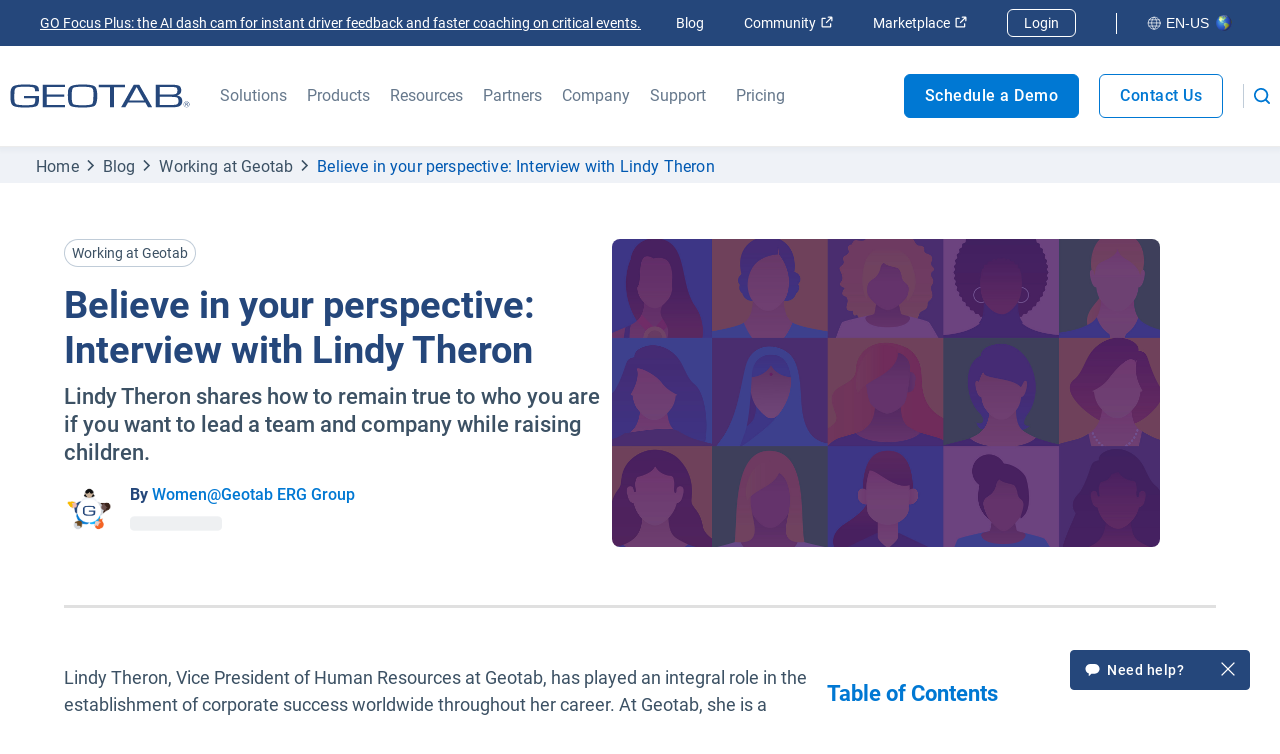

--- FILE ---
content_type: text/html; charset=utf-8
request_url: https://www.geotab.com/blog/women-at-geotab-lindy-theron/
body_size: 94937
content:
<!DOCTYPE html>
<html lang="en-us">
    <head>
        <meta charset="utf-8" />
        <meta name="viewport" content="width=device-width, initial-scale=1">
        <meta name="theme-color" content="#25477B" />
        <meta property="og:site_name" content="Geotab">
        <meta property="og:type" content="website">
        <meta name="robots" content="max-snippet:-1, max-image-preview:large, max-video-preview:-1" />
        <link rel="shortcut icon" href="/favicon.ico" />
            <!-- Title -->
<title>Women@Geotab Q&amp;A with Lindy Theron | Geotab</title>            <!-- Meta -->
<meta name="description" content="Meet the Vice President, Human Resources at Geotab who shares key insights to growth and leadership."/><meta property="og:title" content="Women@Geotab Q&amp;A with Lindy Theron | Geotab"/><meta property="og:description" content="Meet the Vice President, Human Resources at Geotab who shares key insights to growth and leadership."/><meta property="og:image" content="https://www.geotab.com/CMS-Media-production/Blog/NA/2022/March/Lindy-theron/Womens-history-month-blog-image-hero2x-853762059-Geotab-web-final-Mar22.jpg"/><meta property="og:url" content="https://www.geotab.com/blog/women-at-geotab-lindy-theron/"/><meta property="og:locale" content="en_US"/><meta name="twitter:title" content="Women@Geotab Q&amp;A with Lindy Theron | Geotab"/><meta name="twitter:description" content="Meet the Vice President, Human Resources at Geotab who shares key insights to growth and leadership."/><meta name="twitter:card" content="summary"/><meta name="twitter:image" content="https://www.geotab.com/CMS-Media-production/Blog/NA/2022/March/Lindy-theron/Womens-history-month-blog-image-hero2x-853762059-Geotab-web-final-Mar22.jpg"/>            <!-- Link -->
<link rel="preload" as="image" href="/images/CountryFlags/Globe.d2eff456e168c431b37a.png"/><link rel="preload" as="image" href="https://www.geotab.com/CMS-Media-production/Blog/Authors/Women@Geotab%20Logo.png"/><link rel="preload" href="/./fonts/roboto-v20-latin-regular.176f8f5bd5f02b3abfcf.woff2" as="font" crossorigin="anonymous"/><link rel="preload" href="/./fonts/roboto-v20-latin-500.f5b74d7ffcdf85b9dd60.woff2" as="font" crossorigin="anonymous"/><link rel="preload" href="/./fonts/roboto-v20-latin-700.c18ee39fb002ad58b6dc.woff2" as="font" crossorigin="anonymous"/><link rel="preload" as="image" href="/images/CountryFlags/Globe.d2eff456e168c431b37a.png"/><link rel="alternate" hrefLang="en-us" href="https://www.geotab.com/blog/women-at-geotab-lindy-theron/"/><link rel="alternate" hrefLang="x-default" href="https://www.geotab.com/blog/women-at-geotab-lindy-theron/"/><link rel="canonical" href="https://www.geotab.com/blog/women-at-geotab-lindy-theron/"/><link rel="preload" as="image" href="/images/CountryFlags/Globe.d2eff456e168c431b37a.png"/>        <noscript id="emotion-insertion-point"></noscript>
            <!-- Server-Side Emotion CSS -->
<style data-emotion="css-global 0"></style><style data-emotion="css-global 1fdyy3r">img[src=""],img:not([src]){visibility:hidden;}</style><style data-emotion="css-global animation-c7515d">@-webkit-keyframes animation-c7515d{0%{opacity:1;}50%{opacity:0.4;}100%{opacity:1;}}@keyframes animation-c7515d{0%{opacity:1;}50%{opacity:0.4;}100%{opacity:1;}}</style><style data-emotion="css-global 1prfaxn">@-webkit-keyframes mui-auto-fill{from{display:block;}}@keyframes mui-auto-fill{from{display:block;}}@-webkit-keyframes mui-auto-fill-cancel{from{display:block;}}@keyframes mui-auto-fill-cancel{from{display:block;}}</style><style data-emotion="css 13zb2b6 1pezg4t ls1pus wdv30g 1vwbg0s 1x1hbmi 1rzqs4j 1x0qxe5 1c9fqpt ax2lbt 1rfah8x w78sk3 1xl0g1f 1d1akf9 1f2k2gl pmivmd end0q8 o98em6 51eq8m 19xfbxb 1nd5pgh 1cxu0g7 m0v0i 1l0yh06 1vp3tbl 1gf69om 1n3w7b fhw5xm bkypoa 4jin6z 1qhwftk k3jr8f j85ve8 9jdryf 57kbj6 kvfbe0 ntcx4z yyi47o psfevu 6pck1t kfeqh9 vsnxj 1ddeca5 oavdej bw73o1 4ckpf1 1rqz6zn 1vqyk6w 1a54h60 r4kvxc 1915ucv 1yyz3s8 173za8l 1dfeqx0 o7r1z9 6oa06t ph1pu2 bcgxux 9yf8s1 1rzr9fx 5ilb1p 142ruj5 y2pm4e 81dt9p 1bynoj2 juxfli 1ief4dx xkrksr q0uoqi 8dx9qb 13p8gy imi0ti c9t3y9 ickhvr t5cbyi 1malk7k 1ano5sq 1kjg8uy 2nayds 1h3w0s7 15rehvo hvq3gp m11mgz v5tslh 1pmaelo 1tdr1y6 118dul7 6jyrmq 11g4mt0 15appv7 149wklv h3i147 sl6c2n 1p9chex 1nbci5t 8jq06y jmxhld oqwb5s u5rhua 1o4gp5z 1pen6ol 11x4aqf 70qvj9 kqlvpo hcehif att41p o5vb53 51ll51 52q83n 5a2y8r h3hjnm 61hzk6 y7nbr0 1wpn1k4 msuxgw pxmm7p 1ffyeit 5v2ak0 w4cd9x f31v7a 4a3glz j8yymo 1oguu7i eoyjxx 5vy6if ubkzh4 un6zjd oggjua 4xxndh 1vx8om 1juria7 1f0f20g 189tvyn hk1evw 1189kc8 1b477nb 1qy4xjo 1obtjyu jzdh74 haajmt 1x38rlv 1e39h2 1m05y05 1b9xivr unqnhe s5xdrg 1ctvjpl 20iaci 1l3s2l3 8hx3f4 1bfdbms 1oi51ny 1eeidqf q6s50h 1yymuej eoz4xf 1jr5o02 99r3e5 p9tg7v 403gjf 1ite9a3 1prk4ko okwh5u 1d3krgm 1g3z0ho 19ueut8 1oysrxj hpvb38 1xaxwlh l4gm0q 18t2ahk vv8ba4 13yxgtf 1sn9v1y 19gay7w 1e9dutt 1nm2fhn j2a5xs">.css-13zb2b6{color:#25477B;background-color:#FFFFFF;padding:1.4rem 2rem;position:absolute;font-size:2rem;top:0;left:-999px;opacity:0;height:1px;width:1px;z-index:-999;}.css-13zb2b6:focus{opacity:1;left:0;height:auto;width:auto;z-index:999;}@media (max-width: 1439.9px){.css-13zb2b6{font-size:1.8rem;}}@media (max-width: 960px){.css-13zb2b6{font-size:1.6rem;}}.css-1pezg4t{--Grid-columns:12;-webkit-flex-direction:row;-ms-flex-direction:row;flex-direction:row;min-width:0;box-sizing:border-box;display:-webkit-box;display:-webkit-flex;display:-ms-flexbox;display:flex;-webkit-box-flex-wrap:wrap;-webkit-flex-wrap:wrap;-ms-flex-wrap:wrap;flex-wrap:wrap;gap:var(--Grid-rowSpacing) var(--Grid-columnSpacing);width:100%;}.css-ls1pus{min-width:0;box-sizing:border-box;}.css-wdv30g{display:-webkit-inline-box;display:-webkit-inline-flex;display:-ms-inline-flexbox;display:inline-flex;-webkit-align-items:center;-webkit-box-align:center;-ms-flex-align:center;align-items:center;-webkit-box-pack:center;-ms-flex-pack:center;-webkit-justify-content:center;justify-content:center;position:relative;box-sizing:border-box;-webkit-tap-highlight-color:transparent;background-color:transparent;outline:0;border:0;margin:0;border-radius:0;padding:0;cursor:pointer;-webkit-user-select:none;-moz-user-select:none;-ms-user-select:none;user-select:none;vertical-align:middle;-moz-appearance:none;-webkit-appearance:none;-webkit-text-decoration:none;text-decoration:none;color:inherit;text-align:center;-webkit-flex:0 0 auto;-ms-flex:0 0 auto;flex:0 0 auto;font-size:1.5rem;padding:8px;border-radius:50%;color:rgba(0, 0, 0, 0.54);-webkit-transition:background-color 150ms cubic-bezier(0.4, 0, 0.2, 1) 0ms;transition:background-color 150ms cubic-bezier(0.4, 0, 0.2, 1) 0ms;--IconButton-hoverBg:rgba(0, 0, 0, 0.04);padding:12px;font-size:1.75rem;padding:1rem;}.css-wdv30g::-moz-focus-inner{border-style:none;}.css-wdv30g.Mui-disabled{pointer-events:none;cursor:default;}@media print{.css-wdv30g{-webkit-print-color-adjust:exact;color-adjust:exact;}}.css-wdv30g:hover{background-color:var(--IconButton-hoverBg);}@media (hover: none){.css-wdv30g:hover{background-color:transparent;}}.css-wdv30g.Mui-disabled{background-color:transparent;color:rgba(0, 0, 0, 0.26);}.css-wdv30g.MuiIconButton-loading{color:transparent;}.css-wdv30g:hover{background-color:rgba(11,32,50,0.03);}.css-wdv30g:focus{background-color:rgba(11,32,50,0.1);}.css-wdv30g svg{height:1.6rem;width:1.6rem;}@media (max-width: 960px){.css-wdv30g svg{height:2.3rem;width:2.3rem;}}.css-1vwbg0s path{fill:#0078D3;}.css-1x1hbmi{width:100vw;z-index:-1;-webkit-transform:translateY(0);-moz-transform:translateY(0);-ms-transform:translateY(0);transform:translateY(0);position:absolute;bottom:0;right:0;opacity:0;-webkit-transition:-webkit-transform 300ms ease,z-index 300ms step-start,opacity 300ms ease;transition:transform 300ms ease,z-index 300ms step-start,opacity 300ms ease;}.css-1x1hbmi:before{content:"";width:0;height:0;border-left:1.5rem solid transparent;border-right:1.5rem solid transparent;border-bottom:1.5rem solid #25477B;margin-top:-1.4rem;position:absolute;right:4rem;-webkit-transform:scaleY(0);-moz-transform:scaleY(0);-ms-transform:scaleY(0);transform:scaleY(0);-webkit-transition:-webkit-transform 300ms ease 250ms;transition:transform 300ms ease 250ms;transform-origin:bottom;}@media (max-width: 960px){.css-1x1hbmi:before{border-bottom:1.5rem solid #0078D3;}}@media (max-width: 374.9px){.css-1x1hbmi:before{right:3rem;}}.css-1rzqs4j{--Grid-columns:12;--Grid-columnSpacing:0px;--Grid-rowSpacing:0px;-webkit-flex-direction:row;-ms-flex-direction:row;flex-direction:row;min-width:0;box-sizing:border-box;display:-webkit-box;display:-webkit-flex;display:-ms-flexbox;display:flex;-webkit-box-flex-wrap:nowrap;-webkit-flex-wrap:nowrap;-ms-flex-wrap:nowrap;flex-wrap:nowrap;gap:var(--Grid-rowSpacing) var(--Grid-columnSpacing);width:100%;width:100%;padding:0 20rem;background:linear-gradient(90deg, #0078D3 0%, #25477B 100%);}.css-1rzqs4j >*{--Grid-parent-columns:12;}.css-1rzqs4j >*{--Grid-parent-columnSpacing:0px;}.css-1rzqs4j >*{--Grid-parent-rowSpacing:0px;}@media (max-width: 1200px){.css-1rzqs4j{padding:0 8rem;}}@media (max-width: 960px){.css-1rzqs4j{-webkit-flex-direction:column;-ms-flex-direction:column;flex-direction:column;padding:0 3rem;background:linear-gradient(#0078D3 0%, #25477B 100%);height:calc(100vh - 101px);overflow-y:scroll;-webkit-box-pack:justify;-webkit-justify-content:space-between;justify-content:space-between;}}.css-1x0qxe5{display:block;position:absolute;bottom:0;}@media (max-width: 960px){.css-1x0qxe5{display:none;}}.css-1c9fqpt{min-width:0;box-sizing:border-box;z-index:2;width:60%;padding:8rem 0;}@media (max-width: 960px){.css-1c9fqpt{padding:0;width:100%;margin:4rem 0;}}.css-ax2lbt{overflow-wrap:break-word;margin:0;font-style:normal;color:#25477B;font-weight:700;font-size:3.8rem;line-height:1.2;font-family:Roboto,Helvetica,Arial,sans-serif;color:#FFFFFF;margin-bottom:2rem;}@media (max-width: 600px){.css-ax2lbt{font-size:2.6rem;line-height:1.3;font-family:Roboto,Helvetica,Arial,sans-serif;}}.css-1rfah8x{display:none;}@media (max-width: 960px){.css-1rfah8x{display:block;width:100%;}}.css-w78sk3{display:block;-webkit-transition:z-index 300ms step-start 300ms,visibility 300ms ease 300ms,opacity 300ms ease 300ms,height 0ms ease 600ms;transition:z-index 300ms step-start 300ms,visibility 300ms ease 300ms,opacity 300ms ease 300ms,height 0ms ease 600ms;visibility:hidden!important;opacity:0;z-index:-1;height:0;width:100%;background-color:rgba(11,32,50,0.7);position:absolute;top:100%;left:0;}@media (max-width: 960px){.css-w78sk3{display:none!important;}}.css-1xl0g1f{max-width:15rem;}.css-1d1akf9{overflow-wrap:break-word;margin:0;font-style:normal;color:#3C5164;font-weight:400;font-size:1.8rem;line-height:1.5;font-family:Roboto,Helvetica,Arial,sans-serif;color:#25477B;}@media (max-width: 600px){.css-1d1akf9{font-size:1.6rem;line-height:1.5;font-family:Roboto,Helvetica,Arial,sans-serif;}}.css-1f2k2gl{margin-left:0.5rem;}.css-pmivmd{margin-left:0rem!important;margin-right:0.5rem;}.css-end0q8{margin-left:0.5rem;position:relative;top:-0.2rem;}.css-o98em6{margin:0;overflow-wrap:break-word;margin:0;font-style:normal;color:#66788C;font-weight:400;font-size:1.8rem;line-height:1.5;font-family:Roboto,Helvetica,Arial,sans-serif;letter-spacing:0.00938em;color:#98ADBD;display:-webkit-box;display:-webkit-flex;display:-ms-flexbox;display:flex;height:3.6rem;padding:0 3.6rem;background-color:#EFF2F7;border-width:0;border-style:solid;border-color:rgba(0,0,0,0.02);}@media (max-width: 600px){.css-o98em6{font-size:1.6rem;line-height:1.5;font-family:Roboto,Helvetica,Arial,sans-serif;}}@media (max-width: 960px){.css-o98em6{padding:0 16px;}.css-o98em6 .MuiBreadcrumbs-ol{-webkit-box-flex-wrap:nowrap;-webkit-flex-wrap:nowrap;-ms-flex-wrap:nowrap;flex-wrap:nowrap;white-space:nowrap;overflow-x:auto;}.css-o98em6 .MuiBreadcrumbs-ol::-webkit-scrollbar{display:none;}}.css-51eq8m{display:-webkit-box;display:-webkit-flex;display:-ms-flexbox;display:flex;-webkit-box-flex-wrap:wrap;-webkit-flex-wrap:wrap;-ms-flex-wrap:wrap;flex-wrap:wrap;-webkit-align-items:center;-webkit-box-align:center;-ms-flex-align:center;align-items:center;padding:0;margin:0;list-style:none;}.css-19xfbxb{overflow-wrap:break-word;margin:0;font-style:normal;color:#3C5164;font-weight:400;font-size:1.6rem;line-height:1.5;font-family:Roboto,Helvetica,Arial,sans-serif;-webkit-text-decoration:none;text-decoration:none;}@media (max-width: 600px){.css-19xfbxb{font-size:1.4rem;line-height:1.5;font-family:Roboto,Helvetica,Arial,sans-serif;}}.css-19xfbxb:hover{-webkit-text-decoration:underline;text-decoration:underline;}.css-1nd5pgh{display:-webkit-box;display:-webkit-flex;display:-ms-flexbox;display:flex;-webkit-user-select:none;-moz-user-select:none;-ms-user-select:none;user-select:none;margin-left:8px;margin-right:8px;}.css-1cxu0g7{overflow-wrap:break-word;margin:0;font-style:normal;color:#3C5164;font-weight:400;font-size:1.6rem;line-height:1.5;font-family:Roboto,Helvetica,Arial,sans-serif;color:#3C5164;-webkit-text-decoration:none;text-decoration:none;}@media (max-width: 600px){.css-1cxu0g7{font-size:1.4rem;line-height:1.5;font-family:Roboto,Helvetica,Arial,sans-serif;}}.css-1cxu0g7:hover{-webkit-text-decoration:underline;text-decoration:underline;}.css-m0v0i{overflow-wrap:break-word;margin:0;font-style:normal;color:#3C5164;font-weight:400;font-size:1.6rem;line-height:1.5;font-family:Roboto,Helvetica,Arial,sans-serif;color:#0059B2;-webkit-text-decoration:none;text-decoration:none;}@media (max-width: 600px){.css-m0v0i{font-size:1.4rem;line-height:1.5;font-family:Roboto,Helvetica,Arial,sans-serif;}}.css-m0v0i:hover{-webkit-text-decoration:underline;text-decoration:underline;}.css-1l0yh06{margin-right:0;}@media screen and (-ms-high-contrast: active),(-ms-high-contrast: none){.css-1l0yh06{display:block!important;}}@media (max-width: 960px){.css-1l0yh06{padding-top:0!important;}}.css-1vp3tbl{padding-top:1.2rem;background-color:#EFF2F7;}@media (max-width: 1280px){.css-1vp3tbl{background-color:#FFFFFF;padding-top:0;}}.css-1gf69om{box-sizing:border-box;width:100%;display:grid;grid-template-columns:minmax(64px, 1fr) minmax(0, 1400px) minmax(64px, 1fr);box-sizing:border-box;background-color:#EFF2F7;}@media (max-width: 960px){.css-1gf69om{grid-template-columns:minmax(16px, 1fr) minmax(0, 1400px) minmax(16px, 1fr);}}.css-1gf69om>*{grid-column:2;}@media (max-width: 1280px){.css-1gf69om{background-color:#FFFFFF;}}.css-1n3w7b{--Grid-columns:12;--Grid-columnSpacing:16px;--Grid-rowSpacing:16px;-webkit-flex-direction:row;-ms-flex-direction:row;flex-direction:row;min-width:0;box-sizing:border-box;display:-webkit-box;display:-webkit-flex;display:-ms-flexbox;display:flex;-webkit-box-flex-wrap:wrap;-webkit-flex-wrap:wrap;-ms-flex-wrap:wrap;flex-wrap:wrap;gap:var(--Grid-rowSpacing) var(--Grid-columnSpacing);width:100%;padding:5.6rem 6.4rem;border-radius:.8rem .8rem 0 0;background-color:#FFFFFF;}.css-1n3w7b >*{--Grid-parent-columns:12;}.css-1n3w7b >*{--Grid-parent-columnSpacing:16px;}@media (min-width:960px){.css-1n3w7b{--Grid-columnSpacing:32px;}.css-1n3w7b >*{--Grid-parent-columnSpacing:32px;}}@media (min-width:1280px){.css-1n3w7b{--Grid-columnSpacing:56px;}.css-1n3w7b >*{--Grid-parent-columnSpacing:56px;}}.css-1n3w7b >*{--Grid-parent-rowSpacing:16px;}@media (min-width:960px){.css-1n3w7b{--Grid-rowSpacing:32px;}.css-1n3w7b >*{--Grid-parent-rowSpacing:32px;}}@media (min-width:1280px){.css-1n3w7b{--Grid-rowSpacing:56px;}.css-1n3w7b >*{--Grid-parent-rowSpacing:56px;}}@media (max-width: 1280px){.css-1n3w7b{padding:5.6rem 0;}}@media (max-width: 960px){.css-1n3w7b{padding:2.4rem 0;}}.css-fhw5xm{margin:1.6rem 0;}.css-bkypoa{overflow-wrap:break-word;margin:0;font-style:normal;color:#25477B;font-weight:700;font-size:3.8rem;line-height:1.2;font-family:Roboto,Helvetica,Arial,sans-serif;margin-bottom:1rem;}@media (max-width: 600px){.css-bkypoa{font-size:2.6rem;line-height:1.3;font-family:Roboto,Helvetica,Arial,sans-serif;}}.css-4jin6z{display:-webkit-box;display:-webkit-flex;display:-ms-flexbox;display:flex;-webkit-flex-direction:column;-ms-flex-direction:column;flex-direction:column;}.css-4jin6z>:not(style):not(style){margin:0;}.css-4jin6z>:not(style)~:not(style){margin-top:4px;}.css-1qhwftk{display:block;background-color:rgba(102, 120, 140, 0.11);height:1.2em;margin-top:0;margin-bottom:0;height:auto;transform-origin:0 55%;-webkit-transform:scale(1, 0.60);-moz-transform:scale(1, 0.60);-ms-transform:scale(1, 0.60);transform:scale(1, 0.60);border-radius:4px/6.7px;max-width:-webkit-fit-content;max-width:-moz-fit-content;max-width:fit-content;height:auto;-webkit-animation:animation-c7515d 2s ease-in-out 0.5s infinite;animation:animation-c7515d 2s ease-in-out 0.5s infinite;}.css-1qhwftk:empty:before{content:"\00a0";}.css-1qhwftk>*{visibility:hidden;}.css-k3jr8f{overflow-wrap:break-word;margin:0;font-style:normal;color:#3C5164;font-weight:400;font-size:1.6rem;line-height:1.5;font-family:Roboto,Helvetica,Arial,sans-serif;color:#66788C;}@media (max-width: 600px){.css-k3jr8f{font-size:1.4rem;line-height:1.5;font-family:Roboto,Helvetica,Arial,sans-serif;}}.css-j85ve8{-webkit-box-flex:0;-webkit-flex-grow:0;-ms-flex-positive:0;flex-grow:0;-webkit-flex-basis:auto;-ms-flex-preferred-size:auto;flex-basis:auto;width:calc(100% * 12 / var(--Grid-parent-columns) - (var(--Grid-parent-columns) - 12) * (var(--Grid-parent-columnSpacing) / var(--Grid-parent-columns)));min-width:0;box-sizing:border-box;}@media (min-width:960px){.css-j85ve8{-webkit-box-flex:0;-webkit-flex-grow:0;-ms-flex-positive:0;flex-grow:0;-webkit-flex-basis:auto;-ms-flex-preferred-size:auto;flex-basis:auto;width:calc(100% * 6 / var(--Grid-parent-columns) - (var(--Grid-parent-columns) - 6) * (var(--Grid-parent-columnSpacing) / var(--Grid-parent-columns)));}}.css-9jdryf{width:100%;height:100%;aspect-ratio:16/9;display:block;}.css-57kbj6{object-fit:cover;width:100%;aspect-ratio:16/9;border-radius:.8rem;}.css-kvfbe0{box-sizing:border-box;width:100%;display:grid;grid-template-columns:minmax(64px, 1fr) minmax(0, 1400px) minmax(64px, 1fr);}@media (max-width: 960px){.css-kvfbe0{grid-template-columns:minmax(16px, 1fr) minmax(0, 1400px) minmax(16px, 1fr);}}.css-kvfbe0>*{grid-column:2;}.css-ntcx4z{padding:0 6.4rem;}@media (max-width: 1280px){.css-ntcx4z{padding:0;}}.css-yyi47o{display:block;}@media (max-width: 960px){.css-yyi47o{display:none;}}.css-psfevu{margin:0;-webkit-flex-shrink:0;-ms-flex-negative:0;flex-shrink:0;border-width:0;border-style:solid;border-color:rgba(0, 0, 0, 0.12);border-bottom-width:thin;border-width:1.5px;}.css-6pck1t{width:100%;box-sizing:border-box;background-color:#FFFFFF;position:-webkit-sticky;position:sticky;top:0;z-index:2;display:none;}@media (max-width: 960px){.css-6pck1t{display:block;margin-bottom:2.4rem;}}.css-kfeqh9{min-width:0;box-sizing:border-box;display:-webkit-box;display:-webkit-flex;display:-ms-flexbox;display:flex;-webkit-align-items:center;-webkit-box-align:center;-ms-flex-align:center;align-items:center;-webkit-box-pack:justify;-webkit-justify-content:space-between;justify-content:space-between;width:100%;background-color:#FFFFFF;padding:10px 16px;border:none;border-top:1px solid #C0CCD8;border-bottom:1px solid #C0CCD8;}.css-kfeqh9:focus-visible{background-color:#EBF6FF;border:1px solid;border-color:#0078D3;outline-color:#0078D3;}.css-vsnxj{overflow-wrap:break-word;margin:0;font-style:normal;color:#25477B;font-weight:700;font-size:2.2rem;line-height:1.3;font-family:Roboto,Helvetica,Arial,sans-serif;color:#0078D3;}@media (max-width: 600px){.css-vsnxj{font-size:1.8rem;line-height:1.4;font-family:Roboto,Helvetica,Arial,sans-serif;}}.css-1ddeca5{--Grid-columns:12;--Grid-columnSpacing:0px;--Grid-rowSpacing:0px;-webkit-flex-direction:row;-ms-flex-direction:row;flex-direction:row;min-width:0;box-sizing:border-box;display:-webkit-box;display:-webkit-flex;display:-ms-flexbox;display:flex;-webkit-box-flex-wrap:wrap;-webkit-flex-wrap:wrap;-ms-flex-wrap:wrap;flex-wrap:wrap;gap:var(--Grid-rowSpacing) var(--Grid-columnSpacing);width:100%;position:absolute;width:100%;background-color:#FFFFFF;visibility:hidden;z-index:1001;-webkit-transform:translateY(-2%) scale(0.95);-moz-transform:translateY(-2%) scale(0.95);-ms-transform:translateY(-2%) scale(0.95);transform:translateY(-2%) scale(0.95);-webkit-transition:-webkit-transform ease 100ms;transition:transform ease 100ms;}.css-1ddeca5 >*{--Grid-parent-columns:12;}.css-1ddeca5 >*{--Grid-parent-columnSpacing:0px;}.css-1ddeca5 >*{--Grid-parent-rowSpacing:0px;}.css-oavdej{width:100%;padding:0;margin:0;list-style-type:none;}.css-bw73o1{overflow-wrap:break-word;margin:0;font-style:normal;color:#3C5164;font-weight:400;font-size:1.6rem;line-height:1.5;font-family:Roboto,Helvetica,Arial,sans-serif;color:#3C5164;font-weight:400;display:block;box-sizing:border-box;width:100%;padding:10px 16px;-webkit-text-decoration:none;text-decoration:none;line-height:2.2!important;border-bottom:1px solid #C0CCD8;-webkit-transition:color 0.3s ease;transition:color 0.3s ease;}@media (max-width: 600px){.css-bw73o1{font-size:1.4rem;line-height:1.5;font-family:Roboto,Helvetica,Arial,sans-serif;}}.css-bw73o1:hover{color:#0078D3;}.css-bw73o1:focus-visible{color:#0078D3;outline:none;}.css-4ckpf1{--Grid-columns:12;--Grid-columnSpacing:0px;--Grid-rowSpacing:0px;-webkit-flex-direction:row;-ms-flex-direction:row;flex-direction:row;min-width:0;box-sizing:border-box;display:-webkit-box;display:-webkit-flex;display:-ms-flexbox;display:flex;-webkit-box-flex-wrap:wrap;-webkit-flex-wrap:wrap;-ms-flex-wrap:wrap;flex-wrap:wrap;gap:var(--Grid-rowSpacing) var(--Grid-columnSpacing);width:100%;margin:0;padding:5.6rem 0;position:relative;background:#FFFFFF;margin:0;}.css-4ckpf1 >*{--Grid-parent-columns:12;}.css-4ckpf1 >*{--Grid-parent-columnSpacing:0px;}@media (min-width:960px){.css-4ckpf1{--Grid-columnSpacing:56px;}.css-4ckpf1 >*{--Grid-parent-columnSpacing:56px;}}@media (min-width:1280px){.css-4ckpf1{--Grid-columnSpacing:64px;}.css-4ckpf1 >*{--Grid-parent-columnSpacing:64px;}}.css-4ckpf1 >*{--Grid-parent-rowSpacing:0px;}@media (min-width:960px){.css-4ckpf1{--Grid-rowSpacing:56px;}.css-4ckpf1 >*{--Grid-parent-rowSpacing:56px;}}@media (min-width:1280px){.css-4ckpf1{--Grid-rowSpacing:64px;}.css-4ckpf1 >*{--Grid-parent-rowSpacing:64px;}}@media (max-width: 1280px){.css-4ckpf1{padding:5.6rem 0;}}@media (max-width: 960px){.css-4ckpf1{padding:0;}}.css-1rqz6zn{min-width:0;box-sizing:border-box;width:100%;}.css-1vqyk6w{overflow-wrap:break-word;margin:0;font-style:normal;color:#3C5164;font-weight:400;font-size:1.8rem;line-height:1.5;font-family:Roboto,Helvetica,Arial,sans-serif;color:#66788C;margin-bottom:4rem;width:100%;color:#3C5164;}@media (max-width: 600px){.css-1vqyk6w{font-size:1.6rem;line-height:1.5;font-family:Roboto,Helvetica,Arial,sans-serif;}}.css-1vqyk6w a[data-button][data-variant="primary"]{display:-webkit-inline-box;display:-webkit-inline-flex;display:-ms-inline-flexbox;display:inline-flex;-webkit-align-items:center;-webkit-box-align:center;-ms-flex-align:center;align-items:center;-webkit-box-pack:center;-ms-flex-pack:center;-webkit-justify-content:center;justify-content:center;cursor:pointer;font-weight:500;-webkit-user-select:none;-moz-user-select:none;-ms-user-select:none;user-select:none;position:relative;vertical-align:middle;box-sizing:border-box;border-radius:4px;-webkit-transition:background-color 300ms ease,box-shadow 300ms ease,color 300ms ease;transition:background-color 300ms ease,box-shadow 300ms ease,color 300ms ease;border:0;outline:0;background:#0078D3;-webkit-text-decoration:none;text-decoration:none;width:auto;padding:1.2rem 2.4rem;font-size:1.6rem;line-height:1.5;font-family:Roboto,Helvetica,Arial,sans-serif;color:#FFFFFF;}.css-1vqyk6w a[data-button][data-variant="primary"] svg{height:1em;width:1em;color:currentcolor;}.css-1vqyk6w a[data-button][data-variant="primary"] svg path{fill:currentcolor;}.css-1vqyk6w a[data-button][data-variant="primary"][data-disabled]{background:#D1D6DD;}.css-1vqyk6w a[data-button][data-variant="primary"]:focus-visible{outline:2px solid #0078D3;outline-offset:3px;}.css-1vqyk6w a[data-button][data-variant="primary"]:hover:not([data-disabled]){background:#0059B2;}.css-1vqyk6w a[data-button][data-variant="secondary"]{display:-webkit-inline-box;display:-webkit-inline-flex;display:-ms-inline-flexbox;display:inline-flex;-webkit-align-items:center;-webkit-box-align:center;-ms-flex-align:center;align-items:center;-webkit-box-pack:center;-ms-flex-pack:center;-webkit-justify-content:center;justify-content:center;cursor:pointer;font-weight:500;-webkit-user-select:none;-moz-user-select:none;-ms-user-select:none;user-select:none;position:relative;vertical-align:middle;box-sizing:border-box;border-radius:4px;-webkit-transition:background-color 300ms ease,box-shadow 300ms ease,color 300ms ease;transition:background-color 300ms ease,box-shadow 300ms ease,color 300ms ease;border:0;outline:0;background:rgba(255,255,255,0);-webkit-text-decoration:none;text-decoration:none;width:auto;padding:1.2rem 2.4rem;font-size:1.6rem;line-height:1.5;font-family:Roboto,Helvetica,Arial,sans-serif;box-shadow:inset 0 0 0 1px currentColor;color:#0078D3;}.css-1vqyk6w a[data-button][data-variant="secondary"] svg{height:1em;width:1em;color:currentcolor;}.css-1vqyk6w a[data-button][data-variant="secondary"] svg path{fill:currentcolor;}.css-1vqyk6w a[data-button][data-variant="secondary"][data-disabled]{background:#D1D6DD;box-shadow:none;}.css-1vqyk6w a[data-button][data-variant="secondary"]:focus-visible{outline:2px solid #0078D3;outline-offset:3px;}.css-1vqyk6w a[data-button][data-variant="secondary"]:hover:not([data-disabled]){color:#0059B2;box-shadow:inset 0 0 0 2px currentColor;}.css-1vqyk6w a[data-button][data-variant="tertiary"]{display:-webkit-inline-box;display:-webkit-inline-flex;display:-ms-inline-flexbox;display:inline-flex;-webkit-align-items:center;-webkit-box-align:center;-ms-flex-align:center;align-items:center;-webkit-box-pack:center;-ms-flex-pack:center;-webkit-justify-content:center;justify-content:center;cursor:pointer;font-weight:500;-webkit-user-select:none;-moz-user-select:none;-ms-user-select:none;user-select:none;position:relative;vertical-align:middle;box-sizing:border-box;border-radius:4px;-webkit-transition:background-color 300ms ease,box-shadow 300ms ease,color 300ms ease;transition:background-color 300ms ease,box-shadow 300ms ease,color 300ms ease;border:0;outline:0;background:#EFF2F7;-webkit-text-decoration:none;text-decoration:none;width:auto;padding:1.2rem 2.4rem;font-size:1.6rem;line-height:1.5;font-family:Roboto,Helvetica,Arial,sans-serif;color:#3C5164;}.css-1vqyk6w a[data-button][data-variant="tertiary"] svg{height:1em;width:1em;color:currentcolor;}.css-1vqyk6w a[data-button][data-variant="tertiary"] svg path{fill:currentcolor;}.css-1vqyk6w a[data-button][data-variant="tertiary"][data-disabled]{background:#D1D6DD;}.css-1vqyk6w a[data-button][data-variant="tertiary"]:focus-visible{outline:2px solid #0078D3;outline-offset:3px;}.css-1vqyk6w a[data-button][data-variant="tertiary"]:hover:not([data-disabled]){background:#D9E0E8;}.css-1vqyk6w a[data-button][data-variant="link"]{display:-webkit-inline-box;display:-webkit-inline-flex;display:-ms-inline-flexbox;display:inline-flex;-webkit-align-items:center;-webkit-box-align:center;-ms-flex-align:center;align-items:center;-webkit-box-pack:center;-ms-flex-pack:center;-webkit-justify-content:center;justify-content:center;cursor:pointer;font-weight:500;-webkit-user-select:none;-moz-user-select:none;-ms-user-select:none;user-select:none;position:relative;vertical-align:middle;box-sizing:border-box;border-radius:4px;-webkit-transition:background-color 300ms ease,box-shadow 300ms ease,color 300ms ease;transition:background-color 300ms ease,box-shadow 300ms ease,color 300ms ease;border:0;outline:0;background:none;-webkit-text-decoration:none;text-decoration:none;width:auto;padding:0;font-size:1.6rem;line-height:1.5;font-family:Roboto,Helvetica,Arial,sans-serif;color:#0078D3;}.css-1vqyk6w a[data-button][data-variant="link"] svg{height:1em;width:1em;color:currentcolor;}.css-1vqyk6w a[data-button][data-variant="link"] svg path{fill:currentcolor;}.css-1vqyk6w a[data-button][data-variant="link"][data-disabled]{pointer-events:none;color:#98ADBD;}.css-1vqyk6w a[data-button][data-variant="link"]:focus-visible{outline:2px solid #0078D3;outline-offset:3px;}.css-1vqyk6w a[data-button][data-variant="link"]:hover:not([data-disabled]){-webkit-text-decoration:underline;text-decoration:underline;}.css-1vqyk6w a[data-button][data-variant="floating"]{display:-webkit-inline-box;display:-webkit-inline-flex;display:-ms-inline-flexbox;display:inline-flex;-webkit-align-items:center;-webkit-box-align:center;-ms-flex-align:center;align-items:center;-webkit-box-pack:center;-ms-flex-pack:center;-webkit-justify-content:center;justify-content:center;cursor:pointer;font-weight:500;-webkit-user-select:none;-moz-user-select:none;-ms-user-select:none;user-select:none;position:relative;vertical-align:middle;box-sizing:border-box;border-radius:4px;-webkit-transition:background-color 300ms ease,box-shadow 300ms ease,color 300ms ease;transition:background-color 300ms ease,box-shadow 300ms ease,color 300ms ease;border:0;outline:0;background:rgba(255,255,255,0);-webkit-text-decoration:none;text-decoration:none;width:auto;padding:1.2rem 2.4rem;font-size:1.6rem;line-height:1.5;font-family:Roboto,Helvetica,Arial,sans-serif;color:#0078D3;}.css-1vqyk6w a[data-button][data-variant="floating"] svg{height:1em;width:1em;color:currentcolor;}.css-1vqyk6w a[data-button][data-variant="floating"] svg path{fill:currentcolor;}.css-1vqyk6w a[data-button][data-variant="floating"][data-disabled]{pointer-events:none;color:#98ADBD;}.css-1vqyk6w a[data-button][data-variant="floating"]:focus-visible{outline:2px solid #0078D3;outline-offset:3px;}.css-1vqyk6w a[data-button][data-variant="floating"]:hover:not([data-disabled]){box-shadow:inset 0 0 0 1px currentColor;color:#0059B2;}.css-1vqyk6w a[data-button][data-variant="ghost"]{display:-webkit-inline-box;display:-webkit-inline-flex;display:-ms-inline-flexbox;display:inline-flex;-webkit-align-items:center;-webkit-box-align:center;-ms-flex-align:center;align-items:center;-webkit-box-pack:center;-ms-flex-pack:center;-webkit-justify-content:center;justify-content:center;cursor:pointer;font-weight:500;-webkit-user-select:none;-moz-user-select:none;-ms-user-select:none;user-select:none;position:relative;vertical-align:middle;box-sizing:border-box;border-radius:4px;-webkit-transition:background-color 300ms ease,box-shadow 300ms ease,color 300ms ease;transition:background-color 300ms ease,box-shadow 300ms ease,color 300ms ease;border:0;outline:0;background:none;-webkit-text-decoration:none;text-decoration:none;width:auto;padding:1.2rem 2.4rem;font-size:1.6rem;line-height:1.5;font-family:Roboto,Helvetica,Arial,sans-serif;color:#0078D3;}.css-1vqyk6w a[data-button][data-variant="ghost"] svg{height:1em;width:1em;color:currentcolor;}.css-1vqyk6w a[data-button][data-variant="ghost"] svg path{fill:currentcolor;}.css-1vqyk6w a[data-button][data-variant="ghost"][data-disabled]{pointer-events:none;color:#98ADBD;}.css-1vqyk6w a[data-button][data-variant="ghost"]:focus-visible{outline:2px solid #0078D3;outline-offset:3px;}.css-1vqyk6w a[data-button][data-variant="ghost"]:hover:not([data-disabled]){background:#EBF6FF;color:#0059B2;}.css-1vqyk6w a:not([data-button]){-webkit-transition:200ms background-color ease;transition:200ms background-color ease;font-size:inherit;font-weight:inherit;line-height:inherit;-webkit-text-decoration:underline;text-decoration:underline;color:#0078D3;word-break:break-word;padding:0.5rem 0.2rem;}.css-1vqyk6w a:not([data-button]):hover{background-color:rgba(11,32,50,0.03)!important;}.css-1vqyk6w a:not([data-button]):focus{outline-color:#0078D3;background-color:rgba(11,32,50,0.06)!important;}.css-1vqyk6w a:not([data-button]):active{outline:none;background-color:rgba(11,32,50,0.05)!important;}.css-1vqyk6w a:not([data-button])[target="_blank"]:not(figure *)::after{content:"";height:0.8em;width:0.8em;margin-left:0.6rem;vertical-align:baseline;display:inline-block;background-image:url(/images/Blog/OpenInNewTab.f084fab5f228a5c7e5eb.svg);-webkit-background-size:contain;background-size:contain;background-repeat:no-repeat;}.css-1vqyk6w a:not([data-button]):not([href*="www.geotab.com"]):not([href^="/"]):not(figure *)::after{content:"";height:0.8em;width:0.8em;margin-left:0.6rem;vertical-align:baseline;display:inline-block;background-image:url(/images/Blog/OpenInNewTab.f084fab5f228a5c7e5eb.svg);-webkit-background-size:contain;background-size:contain;background-repeat:no-repeat;}.css-1vqyk6w quote{font-size:3.2rem;color:#3C5164;font-style:oblique;margin:0 1rem 2rem;}@media (max-width: 1920px){.css-1vqyk6w quote{font-size:2.8rem;}}@media (max-width: 1280px){.css-1vqyk6w quote{font-size:2.6rem;}}@media (max-width: 960px){.css-1vqyk6w quote{font-size:2.4rem;}}.css-1vqyk6w ul{margin:2rem 0 2.2rem;}.css-1vqyk6w ul li::marker{color:#0078D3;}.css-1vqyk6w ul:last-child{margin-bottom:0;}.css-1vqyk6w ol{margin:2rem 0 2.2rem;}.css-1vqyk6w ol:last-child{margin-bottom:0;}.css-1vqyk6w li{overflow-wrap:break-word;margin:0;font-style:normal;color:inherit;font-weight:400;font-size:1.8rem;line-height:1.5;font-family:Roboto,Helvetica,Arial,sans-serif;word-break:break-word;}@media (max-width: 600px){.css-1vqyk6w li{font-size:1.6rem;line-height:1.5;font-family:Roboto,Helvetica,Arial,sans-serif;}}.css-1vqyk6w li:not(:last-of-type){margin-bottom:1em;}.css-1vqyk6w li ul,.css-1vqyk6w li ol{margin-top:1em;margin-bottom:0;}.css-1vqyk6w pre{overflow-wrap:break-word;margin:0;font-style:normal;color:#3C5164;font-weight:400;font-size:1.8rem;line-height:1.5;font-family:"Inconsolata","Menlo","Consolas",monospace;white-space:pre-wrap;background-color:#EFF2F7;}@media (max-width: 600px){.css-1vqyk6w pre{font-size:1.6rem;line-height:1.5;font-family:Roboto,Helvetica,Arial,sans-serif;}}.css-1vqyk6w code{overflow-wrap:break-word;margin:0;font-style:normal;color:#3C5164;font-weight:400;font-size:1.8rem;line-height:1.5;font-family:"source-code-pro","Menlo","Monaco","Consolas","Courier New","monospace";padding:2rem;word-break:break-word;}@media (max-width: 600px){.css-1vqyk6w code{font-size:1.6rem;line-height:1.5;font-family:Roboto,Helvetica,Arial,sans-serif;}}.css-1vqyk6w table,.css-1vqyk6w td{overflow-wrap:break-word;margin:0;font-style:normal;color:#3C5164;font-weight:400;font-size:1.8rem;line-height:1.5;font-family:Roboto,Helvetica,Arial,sans-serif;border:1px solid #BEC7CF;border-collapse:collapse;}@media (max-width: 600px){.css-1vqyk6w table,.css-1vqyk6w td{font-size:1.6rem;line-height:1.5;font-family:Roboto,Helvetica,Arial,sans-serif;}}.css-1vqyk6w table{display:table;margin:auto;}.css-1vqyk6w table td{padding:0.72rem;}.css-1vqyk6w img{width:100%;max-width:100%;height:100%;}.css-1vqyk6w figure{display:block;width:auto;margin:0;max-width:100%;position:relative;}.css-1vqyk6w figure.media{margin:auto;width:100%;clear:both;}.css-1vqyk6w figure.media>div>div{padding-bottom:56.25%!important;}.css-1vqyk6w figure.image{margin:2rem 2rem 2rem 0;box-sizing:content-box!important;}.css-1vqyk6w figure.image a{padding:0;}.css-1vqyk6w figure.image a[target="_blank"]::after{content:url(/images/Blog/ExternalLinkWithBackground.cc525b00bf3a6b99d357.svg);position:absolute;left:0;bottom:0;}.css-1vqyk6w figure.image a[target="_blank"]:hover::after{content:url(/images/Blog/ExternalLinkWithBackground.cc525b00bf3a6b99d357.svg);position:absolute;left:0;bottom:0;}.css-1vqyk6w figure.image a[target="_blank"]:focus::after{content:url(/images/Blog/ExternalLinkWithBackground.cc525b00bf3a6b99d357.svg);position:absolute;left:0;bottom:0;}.css-1vqyk6w figure.image a[target="_blank"]:hover::before{content:linear-gradient(140deg, rgba(0, 120, 211, 0) 0%, rgba(0, 120, 211, 0.3) 100%);position:absolute;left:0;right:0;bottom:0.5rem;top:0;}.css-1vqyk6w figure.image a[target="_blank"]:focus::before{content:linear-gradient(140deg, rgba(0, 120, 211, 0) 0%, rgba(0, 120, 211, 0.5) 100%);position:absolute;left:0;right:0;}.css-1vqyk6w figure.image-style-align-left{float:left;margin:2rem 2rem 2rem 0;}.css-1vqyk6w figure.image-style-align-center{display:block;margin:2rem auto;}.css-1vqyk6w figure.image-style-align-right{float:right;margin:2rem 0 2rem 2rem;}.css-1vqyk6w h1{overflow-wrap:break-word;margin:0;font-style:normal;color:#25477B;font-weight:700;font-size:5.4rem;line-height:1.1;font-family:Roboto,Helvetica,Arial,sans-serif;margin-bottom:0.3em;}@media (max-width: 600px){.css-1vqyk6w h1{font-size:3.6rem;line-height:1.2;font-family:Roboto,Helvetica,Arial,sans-serif;}}.css-1vqyk6w h2{overflow-wrap:break-word;margin:0;font-style:normal;color:#25477B;font-weight:700;font-size:3rem;line-height:1.2;font-family:Roboto,Helvetica,Arial,sans-serif;margin-bottom:1.6rem;margin-top:0.8em;}@media (max-width: 600px){.css-1vqyk6w h2{font-size:2.2rem;line-height:1.3;font-family:Roboto,Helvetica,Arial,sans-serif;}}.css-1vqyk6w h3{overflow-wrap:break-word;margin:0;font-style:normal;color:#0078D3;font-weight:700;font-size:2.2rem;line-height:1.3;font-family:Roboto,Helvetica,Arial,sans-serif;margin-bottom:1.6rem;margin-top:1em;}@media (max-width: 600px){.css-1vqyk6w h3{font-size:1.8rem;line-height:1.4;font-family:Roboto,Helvetica,Arial,sans-serif;}}.css-1vqyk6w h4,.css-1vqyk6w h6{overflow-wrap:break-word;margin:0;font-style:normal;color:#3C5164;font-weight:400;font-size:1.8rem;line-height:1.5;font-family:Roboto,Helvetica,Arial,sans-serif;}@media (max-width: 600px){.css-1vqyk6w h4,.css-1vqyk6w h6{font-size:1.6rem;line-height:1.5;font-family:Roboto,Helvetica,Arial,sans-serif;}}.css-1vqyk6w h5{overflow-wrap:break-word;margin:0;font-style:normal;color:#3C5164;font-weight:400;font-size:1.6rem;line-height:1.5;font-family:Roboto,Helvetica,Arial,sans-serif;}@media (max-width: 600px){.css-1vqyk6w h5{font-size:1.4rem;line-height:1.5;font-family:Roboto,Helvetica,Arial,sans-serif;}}.css-1vqyk6w p{overflow-wrap:break-word;margin:0;font-style:normal;color:#3C5164;font-weight:400;font-size:1.8rem;line-height:1.5;font-family:Roboto,Helvetica,Arial,sans-serif;word-break:break-word;}@media (max-width: 600px){.css-1vqyk6w p{font-size:1.6rem;line-height:1.5;font-family:Roboto,Helvetica,Arial,sans-serif;}}.css-1a54h60{margin:0 0.5rem;position:relative;border:1px solid #0078D3;width:4rem;height:4rem;border-radius:50%;background:#FFFFFF;display:-webkit-box;display:-webkit-flex;display:-ms-flexbox;display:flex;-webkit-box-pack:center;-ms-flex-pack:center;-webkit-justify-content:center;justify-content:center;-webkit-align-items:center;-webkit-box-align:center;-ms-flex-align:center;align-items:center;-webkit-text-decoration:none;text-decoration:none;cursor:pointer;overflow:hidden;color:#0078D3;}.css-1a54h60 svg{color:#0078D3;}.css-1a54h60:hover{cursor:pointer;border:1px solid #FFFFFF;color:#FFFFFF;background-color:#0078D3;}.css-1a54h60:hover svg{stroke-width:1.1;color:#FFFFFF!important;background-color:#0078D3!important;}.css-1a54h60:focus-visible{background-color:#0078D3!important;color:#FFFFFF;outline:none;}.css-1a54h60:focus-visible svg{stroke-width:1.1;color:#FFFFFF!important;background-color:#0078D3!important;}.css-1a54h60:active{background-color:#0078D3!important;color:#FFFFFF;outline:none;}.css-1a54h60:active svg{stroke-width:1.1;color:#FFFFFF!important;background-color:#0078D3!important;}.css-r4kvxc path{fill:currentColor;}.css-1915ucv{-webkit-box-flex:0;-webkit-flex-grow:0;-ms-flex-positive:0;flex-grow:0;-webkit-flex-basis:auto;-ms-flex-preferred-size:auto;flex-basis:auto;width:calc(100% * 12 / var(--Grid-parent-columns) - (var(--Grid-parent-columns) - 12) * (var(--Grid-parent-columnSpacing) / var(--Grid-parent-columns)));min-width:0;box-sizing:border-box;}@media (min-width:960px){.css-1915ucv{-webkit-box-flex:0;-webkit-flex-grow:0;-ms-flex-positive:0;flex-grow:0;-webkit-flex-basis:auto;-ms-flex-preferred-size:auto;flex-basis:auto;width:calc(100% * 4 / var(--Grid-parent-columns) - (var(--Grid-parent-columns) - 4) * (var(--Grid-parent-columnSpacing) / var(--Grid-parent-columns)));}}@media (min-width:960px){.css-1915ucv{-webkit-flex-direction:column-reverse;-ms-flex-direction:column-reverse;flex-direction:column-reverse;}}.css-1yyz3s8{position:-webkit-sticky;position:sticky;top:101px;float:right;display:block;}@media (max-width: 960px){.css-1yyz3s8{display:none;}}.css-173za8l{--Grid-columns:12;--Grid-columnSpacing:0px;--Grid-rowSpacing:0px;-webkit-flex-direction:column;-ms-flex-direction:column;flex-direction:column;min-width:0;box-sizing:border-box;display:-webkit-box;display:-webkit-flex;display:-ms-flexbox;display:flex;-webkit-box-flex-wrap:wrap;-webkit-flex-wrap:wrap;-ms-flex-wrap:wrap;flex-wrap:wrap;gap:var(--Grid-rowSpacing) var(--Grid-columnSpacing);width:100%;}.css-173za8l >*{--Grid-parent-columns:12;}.css-173za8l >*{--Grid-parent-columnSpacing:0px;}.css-173za8l >*{--Grid-parent-rowSpacing:0px;}.css-1dfeqx0{max-width:450px;padding:1.6rem 2rem 0 1.6rem;margin-bottom:2.4rem;}.css-1dfeqx0 li::marker{color:#3C5164;font-size:1.4rem;}.css-1dfeqx0 ul{list-style:none;padding:0;margin-left:1.6rem;}.css-1dfeqx0 li{margin-bottom:1rem;position:relative;}.css-o7r1z9{overflow-wrap:break-word;margin:0;font-style:normal;color:#25477B;font-weight:700;font-size:2.2rem;line-height:1.3;font-family:Roboto,Helvetica,Arial,sans-serif;color:#0078D3;font-weight:700;margin-bottom:2.4rem;}@media (max-width: 600px){.css-o7r1z9{font-size:1.8rem;line-height:1.4;font-family:Roboto,Helvetica,Arial,sans-serif;}}.css-6oa06t{list-style-type:none;}.css-6oa06t li{margin-bottom:0.6rem;}.css-6oa06t ul{margin-top:0.6rem;padding-left:1.6rem;}.css-6oa06t ul li{margin-bottom:0.6rem;}.css-ph1pu2{overflow-wrap:break-word;margin:0;font-style:normal;color:#3C5164;font-weight:400;font-size:1.6rem;line-height:1.5;font-family:Roboto,Helvetica,Arial,sans-serif;color:#3C5164;font-weight:400;padding:0.4rem 0.8rem;-webkit-text-decoration:none;text-decoration:none;padding-left:0;display:block;position:relative;}@media (max-width: 600px){.css-ph1pu2{font-size:1.4rem;line-height:1.5;font-family:Roboto,Helvetica,Arial,sans-serif;}}.css-ph1pu2:hover{color:#0078D3;}.css-ph1pu2:focus-visible{color:#0078D3;border:1px solid;border-color:#0078D3;border-radius:0.4rem;outline-color:#0078D3;}.css-ph1pu2:active{outline:none;}.css-bcgxux{margin:0;background-color:#F5F7FB;}@media (max-width: 960px){.css-bcgxux:before{content:none;}}.css-9yf8s1{padding:5.6rem 6.4rem;}@media (max-width: 1280px){.css-9yf8s1{padding:5.6rem 0;}}@media (max-width: 600px){.css-9yf8s1{padding:1.6rem 0;}}.css-1rzr9fx{overflow-wrap:break-word;margin:0;font-style:normal;color:#25477B;font-weight:700;font-size:3.8rem;line-height:1.2;font-family:Roboto,Helvetica,Arial,sans-serif;color:#0078D3;margin-bottom:3.2rem;}@media (max-width: 600px){.css-1rzr9fx{font-size:2.6rem;line-height:1.3;font-family:Roboto,Helvetica,Arial,sans-serif;}}@media (max-width: 600px){.css-1rzr9fx{margin-bottom:1.6rem;}}.css-5ilb1p{--Grid-columns:12;--Grid-columnSpacing:16px;--Grid-rowSpacing:16px;-webkit-flex-direction:row;-ms-flex-direction:row;flex-direction:row;min-width:0;box-sizing:border-box;display:-webkit-box;display:-webkit-flex;display:-ms-flexbox;display:flex;-webkit-box-flex-wrap:wrap;-webkit-flex-wrap:wrap;-ms-flex-wrap:wrap;flex-wrap:wrap;gap:var(--Grid-rowSpacing) var(--Grid-columnSpacing);width:100%;}.css-5ilb1p >*{--Grid-parent-columns:12;}.css-5ilb1p >*{--Grid-parent-columnSpacing:16px;}@media (min-width:960px){.css-5ilb1p{--Grid-columnSpacing:32px;}.css-5ilb1p >*{--Grid-parent-columnSpacing:32px;}}.css-5ilb1p >*{--Grid-parent-rowSpacing:16px;}@media (min-width:960px){.css-5ilb1p{--Grid-rowSpacing:32px;}.css-5ilb1p >*{--Grid-parent-rowSpacing:32px;}}.css-142ruj5{position:relative;display:-webkit-box;display:-webkit-flex;display:-ms-flexbox;display:flex;-webkit-flex-direction:row;-ms-flex-direction:row;flex-direction:row;width:100%;}.css-142ruj5 a[href]:not(.ui__link__overlay),.css-142ruj5 abbr[title]{position:relative;z-index:1;}.css-142ruj5:focus-within{outline:1px solid #0078D3;outline-offset:3px;border-radius:0.8rem;}.css-142ruj5:hover img{-webkit-transform:scale(1.05);-moz-transform:scale(1.05);-ms-transform:scale(1.05);transform:scale(1.05);}.css-y2pm4e{width:25rem;height:16rem;border-radius:8px;overflow:hidden;-webkit-flex-shrink:0;-ms-flex-negative:0;flex-shrink:0;}@media (max-width: 600px){.css-y2pm4e{width:10rem;height:10rem;}}.css-81dt9p{width:100%;height:100%;object-fit:cover;-webkit-transition:-webkit-transform 0.3s ease-in-out;transition:transform 0.3s ease-in-out;}.css-1bynoj2{position:static;-webkit-text-decoration:none;text-decoration:none;color:inherit;display:-webkit-box;-webkit-box-orient:vertical;-webkit-line-clamp:2;overflow:hidden;text-overflow:ellipsis;}.css-1bynoj2::before{content:"";cursor:inherit;display:block;position:absolute;top:0;left:0;z-index:0;width:100%;height:100%;}.css-juxfli{display:-webkit-box;display:-webkit-flex;display:-ms-flexbox;display:flex;-webkit-flex-direction:row;-ms-flex-direction:row;flex-direction:row;-webkit-box-pack:start;-ms-flex-pack:start;-webkit-justify-content:flex-start;justify-content:flex-start;width:100%;}.css-1ief4dx{overflow-wrap:break-word;margin:0;font-style:normal;color:#3C5164;font-weight:400;font-size:1.6rem;line-height:1.5;font-family:Roboto,Helvetica,Arial,sans-serif;color:#0059B2;}@media (max-width: 600px){.css-1ief4dx{font-size:1.4rem;line-height:1.5;font-family:Roboto,Helvetica,Arial,sans-serif;}}.css-xkrksr{overflow-wrap:break-word;margin:0 8px;font-style:normal;color:#3C5164;font-weight:400;font-size:1.6rem;line-height:1.5;font-family:Roboto,Helvetica,Arial,sans-serif;}@media (max-width: 600px){.css-xkrksr{font-size:1.4rem;line-height:1.5;font-family:Roboto,Helvetica,Arial,sans-serif;}}@media (max-width: 0px){.css-xkrksr{display:none;}}.css-q0uoqi{overflow-wrap:break-word;margin:0;font-style:normal;color:#3C5164;font-weight:400;font-size:1.6rem;line-height:1.5;font-family:Roboto,Helvetica,Arial,sans-serif;color:#0059B2;display:-webkit-box;display:-webkit-flex;display:-ms-flexbox;display:flex;-webkit-alignitems:center;-ms-flex-item-alignitems:center;alignitems:center;}@media (max-width: 600px){.css-q0uoqi{font-size:1.4rem;line-height:1.5;font-family:Roboto,Helvetica,Arial,sans-serif;}}.css-8dx9qb{bottom:0;position:relative;background-color:#0B2032;width:100%;}.css-13p8gy{--Grid-columns:12;--Grid-columnSpacing:0px;--Grid-rowSpacing:0px;-webkit-flex-direction:row;-ms-flex-direction:row;flex-direction:row;min-width:0;box-sizing:border-box;display:-webkit-box;display:-webkit-flex;display:-ms-flexbox;display:flex;-webkit-box-flex-wrap:wrap;-webkit-flex-wrap:wrap;-ms-flex-wrap:wrap;flex-wrap:wrap;gap:var(--Grid-rowSpacing) var(--Grid-columnSpacing);width:100%;box-sizing:border-box;padding:8rem 0;max-width:1630px;margin:0 auto;padding-top:4rem;padding-bottom:1.5rem;}.css-13p8gy >*{--Grid-parent-columns:12;}.css-13p8gy >*{--Grid-parent-columnSpacing:0px;}.css-13p8gy >*{--Grid-parent-rowSpacing:0px;}.css-13p8gy>*{padding:0 2%;box-sizing:border-box;}@media (max-width: 960px){.css-13p8gy>*{padding:0!important;width:100%;}}@media (max-width: 1679.9px){.css-13p8gy{padding-left:16px;padding-right:16px;}}@media (max-width: 960px){.css-13p8gy{padding:4rem 16px;overflow-x:hidden;}}.css-imi0ti{--Grid-columns:12;--Grid-columnSpacing:0px;--Grid-rowSpacing:0px;-webkit-flex-direction:row;-ms-flex-direction:row;flex-direction:row;min-width:0;box-sizing:border-box;display:-webkit-box;display:-webkit-flex;display:-ms-flexbox;display:flex;-webkit-box-flex-wrap:wrap;-webkit-flex-wrap:wrap;-ms-flex-wrap:wrap;flex-wrap:wrap;gap:var(--Grid-rowSpacing) var(--Grid-columnSpacing);width:100%;-webkit-align-items:flex-start;-webkit-box-align:flex-start;-ms-flex-align:flex-start;align-items:flex-start;margin:0 1rem;}.css-imi0ti >*{--Grid-parent-columns:12;}.css-imi0ti >*{--Grid-parent-columnSpacing:0px;}.css-imi0ti >*{--Grid-parent-rowSpacing:0px;}@media (max-width: 1179.9px){.css-imi0ti{padding:4.5rem 3vw;}}@media (max-width: 960px){.css-imi0ti{padding:3rem 3.6rem 1.5rem;}.css-imi0ti:last-child{padding:3rem 3.6rem 3rem;}}.css-c9t3y9{-webkit-box-flex:0;-webkit-flex-grow:0;-ms-flex-positive:0;flex-grow:0;-webkit-flex-basis:auto;-ms-flex-preferred-size:auto;flex-basis:auto;width:calc(100% * 12 / var(--Grid-parent-columns) - (var(--Grid-parent-columns) - 12) * (var(--Grid-parent-columnSpacing) / var(--Grid-parent-columns)));min-width:0;box-sizing:border-box;}.css-ickhvr{margin:0;font:inherit;line-height:inherit;letter-spacing:inherit;color:#25477B;-webkit-text-decoration:none;text-decoration:none;font-size:1.4rem;color:#D1D6DD;display:block;padding:0.4rem 2rem 0.4rem 0;margin:0.3rem 0;min-width:33%;-webkit-transition:background-color 100ms ease,color 100ms ease;transition:background-color 100ms ease,color 100ms ease;border-top-right-radius:2px;border-bottom-right-radius:2px;border-color:transparent;background-color:transparent;}.css-ickhvr:hover,.css-ickhvr:hover>*{color:#FFFFFF;background-color:#1E2E40;}.css-ickhvr:focus,.css-ickhvr:focus>*{background-color:#1E2E40;}.css-ickhvr>*{color:#D1D6DD;}.css-t5cbyi{-webkit-box-flex:0;-webkit-flex-grow:0;-ms-flex-positive:0;flex-grow:0;-webkit-flex-basis:auto;-ms-flex-preferred-size:auto;flex-basis:auto;width:calc(100% * 12 / var(--Grid-parent-columns) - (var(--Grid-parent-columns) - 12) * (var(--Grid-parent-columnSpacing) / var(--Grid-parent-columns)));min-width:0;box-sizing:border-box;display:-webkit-box;display:-webkit-flex;display:-ms-flexbox;display:flex;-webkit-align-items:flex-start;-webkit-box-align:flex-start;-ms-flex-align:flex-start;align-items:flex-start;-webkit-box-flex-wrap:wrap;-webkit-flex-wrap:wrap;-ms-flex-wrap:wrap;flex-wrap:wrap;-webkit-flex:1 0 auto;-ms-flex:1 0 auto;flex:1 0 auto;}@media (min-width:960px){.css-t5cbyi{-webkit-box-flex:0;-webkit-flex-grow:0;-ms-flex-positive:0;flex-grow:0;-webkit-flex-basis:auto;-ms-flex-preferred-size:auto;flex-basis:auto;width:calc(100% * 3 / var(--Grid-parent-columns) - (var(--Grid-parent-columns) - 3) * (var(--Grid-parent-columnSpacing) / var(--Grid-parent-columns)));}}@media (max-width: 960px){.css-t5cbyi{width:100%;}.css-t5cbyi:last-child>*>*:last-child>*:last-child>*:last-child{border-bottom:none;}}.css-1malk7k{overflow-wrap:break-word;margin:0;font-style:normal;color:#3C5164;font-weight:400;font-size:1.8rem;line-height:1.5;font-family:Roboto,Helvetica,Arial,sans-serif;color:#FFFFFF;margin-top:2rem;margin-bottom:0.3rem;}@media (max-width: 600px){.css-1malk7k{font-size:1.6rem;line-height:1.5;font-family:Roboto,Helvetica,Arial,sans-serif;}}@media (max-width: 960px){.css-1malk7k{margin-bottom:.5em;}}.css-1ano5sq{margin:0;overflow-wrap:break-word;margin:0;font-style:normal;color:#66788C;font-weight:400;font-size:1.6rem;line-height:1.5;font-family:Roboto,Helvetica,Arial,sans-serif;letter-spacing:0.01071em;color:#25477B;-webkit-text-decoration:none;text-decoration:none;font-size:1.4rem;color:#D1D6DD;display:block;padding:0.4rem 2rem 0.4rem 0;margin:0.3rem 0;min-width:33%;-webkit-transition:background-color 100ms ease,color 100ms ease;transition:background-color 100ms ease,color 100ms ease;border-top-right-radius:2px;border-bottom-right-radius:2px;border-color:transparent;background-color:transparent;}@media (max-width: 600px){.css-1ano5sq{font-size:1.4rem;line-height:1.5;font-family:Roboto,Helvetica,Arial,sans-serif;}}.css-1ano5sq:hover,.css-1ano5sq:hover>*{color:#FFFFFF;background-color:#1E2E40;}.css-1ano5sq:focus,.css-1ano5sq:focus>*{background-color:#1E2E40;}.css-1ano5sq>*{color:#D1D6DD;}@media (max-width: 960px){.css-1ano5sq{border-bottom:unset;}.css-1ano5sq:last-child{padding-bottom:2rem;border-bottom:1px solid #66788C;}}.css-1kjg8uy{--Grid-columns:12;--Grid-columnSpacing:0px;--Grid-rowSpacing:0px;-webkit-flex-direction:row;-ms-flex-direction:row;flex-direction:row;min-width:0;box-sizing:border-box;display:-webkit-box;display:-webkit-flex;display:-ms-flexbox;display:flex;-webkit-box-flex-wrap:wrap;-webkit-flex-wrap:wrap;-ms-flex-wrap:wrap;flex-wrap:wrap;gap:var(--Grid-rowSpacing) var(--Grid-columnSpacing);width:100%;box-sizing:border-box;padding:8rem 0;max-width:1630px;margin:0 auto;padding-top:2rem;padding-bottom:2rem;}.css-1kjg8uy >*{--Grid-parent-columns:12;}.css-1kjg8uy >*{--Grid-parent-columnSpacing:0px;}.css-1kjg8uy >*{--Grid-parent-rowSpacing:0px;}.css-1kjg8uy>*{padding:0 2%;box-sizing:border-box;}@media (max-width: 960px){.css-1kjg8uy>*{padding:0!important;width:100%;}}@media (max-width: 1679.9px){.css-1kjg8uy{padding-left:16px;padding-right:16px;}}@media (max-width: 960px){.css-1kjg8uy{padding:4rem 16px;overflow-x:hidden;}}.css-2nayds{--Grid-columns:12;--Grid-columnSpacing:0px;--Grid-rowSpacing:0px;-webkit-flex-direction:row;-ms-flex-direction:row;flex-direction:row;min-width:0;box-sizing:border-box;display:-webkit-box;display:-webkit-flex;display:-ms-flexbox;display:flex;-webkit-box-flex-wrap:wrap;-webkit-flex-wrap:wrap;-ms-flex-wrap:wrap;flex-wrap:wrap;gap:var(--Grid-rowSpacing) var(--Grid-columnSpacing);width:100%;margin:0 1rem;border:none;}.css-2nayds >*{--Grid-parent-columns:12;}.css-2nayds >*{--Grid-parent-columnSpacing:0px;}.css-2nayds >*{--Grid-parent-rowSpacing:0px;}@media (max-width: 1179.9px){.css-2nayds{padding:4.5rem 3vw;}}@media (max-width: 960px){.css-2nayds{padding:3rem 3.6rem 1.5rem;}.css-2nayds:last-child{padding:3rem 3.6rem 3rem;}}.css-1h3w0s7{--Grid-columns:12;--Grid-columnSpacing:0px;--Grid-rowSpacing:0px;-webkit-flex-direction:row;-ms-flex-direction:row;flex-direction:row;min-width:0;box-sizing:border-box;display:-webkit-box;display:-webkit-flex;display:-ms-flexbox;display:flex;-webkit-box-flex-wrap:wrap;-webkit-flex-wrap:wrap;-ms-flex-wrap:wrap;flex-wrap:wrap;gap:var(--Grid-rowSpacing) var(--Grid-columnSpacing);width:100%;-webkit-box-pack:end;-ms-flex-pack:end;-webkit-justify-content:flex-end;justify-content:flex-end;}.css-1h3w0s7 >*{--Grid-parent-columns:12;}.css-1h3w0s7 >*{--Grid-parent-columnSpacing:0px;}.css-1h3w0s7 >*{--Grid-parent-rowSpacing:0px;}@media (min-width:960px){.css-1h3w0s7{-webkit-box-flex:0;-webkit-flex-grow:0;-ms-flex-positive:0;flex-grow:0;-webkit-flex-basis:auto;-ms-flex-preferred-size:auto;flex-basis:auto;width:calc(100% * 12 / var(--Grid-parent-columns) - (var(--Grid-parent-columns) - 12) * (var(--Grid-parent-columnSpacing) / var(--Grid-parent-columns)));}}@media (max-width: 960px){.css-1h3w0s7{-webkit-box-pack:start;-ms-flex-pack:start;-webkit-justify-content:flex-start;justify-content:flex-start;width:100%;}.css-1h3w0s7:before{content:"";border-top:1px solid #66788C;opacity:1;margin:0;width:100%;padding-top:2rem;margin-top:-2rem;}}@media (min-width: 960px){.css-1h3w0s7:after{content:"";border-top:1px solid #66788C;opacity:1;padding-top:4rem;margin:0;width:100%;}}.css-15rehvo{font-size:1.4rem;color:#D1D6DD;display:block;padding:0.4rem 2rem 0.4rem 0;margin:0.3rem 0;min-width:33%;-webkit-transition:background-color 100ms ease,color 100ms ease;transition:background-color 100ms ease,color 100ms ease;border-top-right-radius:2px;border-bottom-right-radius:2px;border-color:transparent;background-color:transparent;display:inherit!important;display:inline-block;min-width:0;padding:0.3rem 0.5rem;border-radius:2px;-webkit-text-decoration:none;text-decoration:none;}.css-15rehvo:hover,.css-15rehvo:hover>*{color:#FFFFFF;background-color:#1E2E40;}.css-15rehvo:focus,.css-15rehvo:focus>*{background-color:#1E2E40;}.css-15rehvo>*{color:#D1D6DD;}@media (max-width: 960px){.css-15rehvo{margin-bottom:2rem;}}@media (max-width: 960px){.css-15rehvo{padding:0.5rem 0.8rem;}}.css-hvq3gp{-webkit-box-flex:0;-webkit-flex-grow:0;-ms-flex-positive:0;flex-grow:0;-webkit-flex-basis:auto;-ms-flex-preferred-size:auto;flex-basis:auto;width:calc(100% * 12 / var(--Grid-parent-columns) - (var(--Grid-parent-columns) - 12) * (var(--Grid-parent-columnSpacing) / var(--Grid-parent-columns)));min-width:0;box-sizing:border-box;}@media (min-width:960px){.css-hvq3gp{-webkit-box-flex:0;-webkit-flex-grow:0;-ms-flex-positive:0;flex-grow:0;-webkit-flex-basis:auto;-ms-flex-preferred-size:auto;flex-basis:auto;width:calc(100% * 9 / var(--Grid-parent-columns) - (var(--Grid-parent-columns) - 9) * (var(--Grid-parent-columnSpacing) / var(--Grid-parent-columns)));}}@media (max-width: 769.9px){.css-hvq3gp{text-align:left;}}@media (max-width: 960px){.css-hvq3gp{-webkit-order:2;-ms-flex-order:2;order:2;}}.css-m11mgz{margin:0;font:inherit;line-height:inherit;letter-spacing:inherit;color:#25477B;-webkit-text-decoration:none;text-decoration:none;font-size:1.4rem;color:#D1D6DD;display:block;padding:0.4rem 2rem 0.4rem 0;margin:0.3rem 0;min-width:33%;-webkit-transition:background-color 100ms ease,color 100ms ease;transition:background-color 100ms ease,color 100ms ease;border-top-right-radius:2px;border-bottom-right-radius:2px;border-color:transparent;background-color:transparent;display:inline-block;min-width:0;padding:0.3rem 0.5rem;border-radius:2px;-webkit-text-decoration:none;text-decoration:none;}.css-m11mgz:hover,.css-m11mgz:hover>*{color:#FFFFFF;background-color:#1E2E40;}.css-m11mgz:focus,.css-m11mgz:focus>*{background-color:#1E2E40;}.css-m11mgz>*{color:#D1D6DD;}@media (max-width: 960px){.css-m11mgz{padding:0.5rem 0.8rem;}}.css-v5tslh{overflow-wrap:break-word;margin:0;font-style:normal;color:#3C5164;font-weight:400;font-size:1.8rem;line-height:1.5;font-family:Roboto,Helvetica,Arial,sans-serif;display:inline;color:#D1D6DD;margin:0 0.6rem;}@media (max-width: 600px){.css-v5tslh{font-size:1.6rem;line-height:1.5;font-family:Roboto,Helvetica,Arial,sans-serif;}}.css-v5tslh:last-child{display:none;}@media (max-width: 960px){.css-v5tslh{margin:0 0.4rem;}}.css-1pmaelo{overflow-wrap:break-word;margin:0;font-style:normal;color:#3C5164;font-weight:400;font-size:1.8rem;line-height:1.5;font-family:Roboto,Helvetica,Arial,sans-serif;color:#D1D6DD;font-size:1.4rem;margin-top:1.1rem;}@media (max-width: 600px){.css-1pmaelo{font-size:1.6rem;line-height:1.5;font-family:Roboto,Helvetica,Arial,sans-serif;}}@media (max-width: 1280px){.css-1pmaelo{font-size:1.4rem;}}@media (max-width: 960px){.css-1pmaelo{font-size:1.2rem;margin-top:2rem;}}.css-1tdr1y6{-webkit-box-flex:0;-webkit-flex-grow:0;-ms-flex-positive:0;flex-grow:0;-webkit-flex-basis:auto;-ms-flex-preferred-size:auto;flex-basis:auto;width:calc(100% * 12 / var(--Grid-parent-columns) - (var(--Grid-parent-columns) - 12) * (var(--Grid-parent-columnSpacing) / var(--Grid-parent-columns)));min-width:0;box-sizing:border-box;display:-webkit-box;display:-webkit-flex;display:-ms-flexbox;display:flex;-webkit-box-flex-flow:row nowrap;-webkit-flex-flow:row nowrap;-ms-flex-flow:row nowrap;flex-flow:row nowrap;-webkit-align-items:flex-start;-webkit-box-align:flex-start;-ms-flex-align:flex-start;align-items:flex-start;-webkit-box-pack:end;-ms-flex-pack:end;-webkit-justify-content:flex-end;justify-content:flex-end;}@media (min-width:960px){.css-1tdr1y6{-webkit-box-flex:0;-webkit-flex-grow:0;-ms-flex-positive:0;flex-grow:0;-webkit-flex-basis:auto;-ms-flex-preferred-size:auto;flex-basis:auto;width:calc(100% * 3 / var(--Grid-parent-columns) - (var(--Grid-parent-columns) - 3) * (var(--Grid-parent-columnSpacing) / var(--Grid-parent-columns)));}}@media (max-width: 769.9px){.css-1tdr1y6{text-align:left;}}@media (max-width: 769.9px){.css-1tdr1y6{-webkit-align-items:center;-webkit-box-align:center;-ms-flex-align:center;align-items:center;-webkit-box-pack:start;-ms-flex-pack:start;-webkit-justify-content:flex-start;justify-content:flex-start;}}.css-118dul7{margin:0;font:inherit;line-height:inherit;letter-spacing:inherit;color:#25477B;-webkit-text-decoration:none;text-decoration:none;margin:0 .5rem;padding:.5rem;border-radius:2px;-webkit-transition:background-color 100ms ease;transition:background-color 100ms ease;}.css-118dul7>svg{width:3rem;height:3rem;color:#D1D6DD;vertical-align:bottom;}.css-118dul7:hover{background-color:#1E2E40;}.css-118dul7:hover>svg{color:#FFFFFF;}.css-118dul7:focus>svg{color:#FFFFFF;}.css-118dul7:focus{background-color:#1E2E40;}@media (max-width: 960px){.css-118dul7{float:left;margin:0 2rem 2rem 0;}}.css-6jyrmq{width:3rem;height:3rem;vertical-align:bottom;}.css-11g4mt0{font-size:16px;}.css-15appv7{min-width:0;box-sizing:border-box;z-index:2;width:40%;padding:8rem 0;padding-left:6.4rem;}@media (max-width: 1200px){.css-15appv7{padding-left:10rem;}}@media (max-width: 960px){.css-15appv7{padding:0;width:100%;}}.css-149wklv{overflow-wrap:break-word;margin:0;font-style:normal;color:#25477B;font-weight:700;font-size:2.2rem;line-height:1.3;font-family:Roboto,Helvetica,Arial,sans-serif;color:#FFFFFF;margin-bottom:2rem;}@media (max-width: 600px){.css-149wklv{font-size:1.8rem;line-height:1.4;font-family:Roboto,Helvetica,Arial,sans-serif;}}.css-h3i147{--Grid-columns:12;--Grid-columnSpacing:0px;--Grid-rowSpacing:0px;-webkit-flex-direction:row;-ms-flex-direction:row;flex-direction:row;min-width:0;box-sizing:border-box;display:-webkit-box;display:-webkit-flex;display:-ms-flexbox;display:flex;-webkit-box-flex-wrap:wrap;-webkit-flex-wrap:wrap;-ms-flex-wrap:wrap;flex-wrap:wrap;gap:var(--Grid-rowSpacing) var(--Grid-columnSpacing);width:100%;}.css-h3i147 >*{--Grid-parent-columns:12;}.css-h3i147 >*{--Grid-parent-columnSpacing:0px;}.css-h3i147 >*{--Grid-parent-rowSpacing:0px;}.css-sl6c2n{margin-bottom:1.6rem;width:50%;}@media (max-width: 960px){.css-sl6c2n{width:100%;margin-bottom:3.2rem;}}.css-1p9chex{margin:0;font:inherit;line-height:inherit;letter-spacing:inherit;color:#25477B;-webkit-text-decoration:none;text-decoration:none;-webkit-text-decoration:none;text-decoration:none;}.css-1p9chex:hover>p{font-weight:700;}.css-1nbci5t{overflow-wrap:break-word;margin:0;font-style:normal;color:#3C5164;font-weight:400;font-size:1.8rem;line-height:1.5;font-family:Roboto,Helvetica,Arial,sans-serif;color:#FFFFFF;}@media (max-width: 600px){.css-1nbci5t{font-size:1.6rem;line-height:1.5;font-family:Roboto,Helvetica,Arial,sans-serif;}}.css-8jq06y{margin:0;-webkit-flex-shrink:0;-ms-flex-negative:0;flex-shrink:0;border-width:0;border-style:solid;border-color:rgba(0, 0, 0, 0.12);border-bottom-width:thin;border-color:rgba(0, 0, 0, 0.08);}.css-jmxhld{font-size:1.4rem;color:#D1D6DD;display:block;padding:0.4rem 2rem 0.4rem 0;margin:0.3rem 0;min-width:33%;-webkit-transition:background-color 100ms ease,color 100ms ease;transition:background-color 100ms ease,color 100ms ease;border-top-right-radius:2px;border-bottom-right-radius:2px;border-color:transparent;background-color:transparent;display:inline-block;min-width:0;padding:0.3rem 0.5rem;border-radius:2px;-webkit-text-decoration:none;text-decoration:none;border:none;background:none;cursor:pointer;}.css-jmxhld:hover,.css-jmxhld:hover>*{color:#FFFFFF;background-color:#1E2E40;}.css-jmxhld:focus,.css-jmxhld:focus>*{background-color:#1E2E40;}.css-jmxhld>*{color:#D1D6DD;}@media (max-width: 960px){.css-jmxhld{padding:0.5rem 0.8rem;}}.css-oqwb5s{display:-webkit-inline-box;display:-webkit-inline-flex;display:-ms-inline-flexbox;display:inline-flex;-webkit-align-items:center;-webkit-box-align:center;-ms-flex-align:center;align-items:center;-webkit-box-pack:center;-ms-flex-pack:center;-webkit-justify-content:center;justify-content:center;position:relative;box-sizing:border-box;-webkit-tap-highlight-color:transparent;background-color:transparent;outline:0;border:0;margin:0;border-radius:0;padding:0;cursor:pointer;-webkit-user-select:none;-moz-user-select:none;-ms-user-select:none;user-select:none;vertical-align:middle;-moz-appearance:none;-webkit-appearance:none;-webkit-text-decoration:none;text-decoration:none;color:inherit;font-family:"Roboto","Helvetica","Arial",sans-serif;font-weight:500;font-size:0.875rem;line-height:1.75;letter-spacing:0.02857em;text-transform:uppercase;min-width:64px;padding:6px 16px;border:0;border-radius:4px;-webkit-transition:background-color 250ms cubic-bezier(0.4, 0, 0.2, 1) 0ms,box-shadow 250ms cubic-bezier(0.4, 0, 0.2, 1) 0ms,border-color 250ms cubic-bezier(0.4, 0, 0.2, 1) 0ms,color 250ms cubic-bezier(0.4, 0, 0.2, 1) 0ms;transition:background-color 250ms cubic-bezier(0.4, 0, 0.2, 1) 0ms,box-shadow 250ms cubic-bezier(0.4, 0, 0.2, 1) 0ms,border-color 250ms cubic-bezier(0.4, 0, 0.2, 1) 0ms,color 250ms cubic-bezier(0.4, 0, 0.2, 1) 0ms;color:var(--variant-containedColor);background-color:var(--variant-containedBg);box-shadow:0px 3px 1px -2px rgba(0,0,0,0.2),0px 2px 2px 0px rgba(0,0,0,0.14),0px 1px 5px 0px rgba(0,0,0,0.12);--variant-textColor:#25477B;--variant-outlinedColor:#25477B;--variant-outlinedBorder:rgba(37, 71, 123, 0.5);--variant-containedColor:#fff;--variant-containedBg:#25477B;-webkit-transition:background-color 250ms cubic-bezier(0.4, 0, 0.2, 1) 0ms,box-shadow 250ms cubic-bezier(0.4, 0, 0.2, 1) 0ms,border-color 250ms cubic-bezier(0.4, 0, 0.2, 1) 0ms;transition:background-color 250ms cubic-bezier(0.4, 0, 0.2, 1) 0ms,box-shadow 250ms cubic-bezier(0.4, 0, 0.2, 1) 0ms,border-color 250ms cubic-bezier(0.4, 0, 0.2, 1) 0ms;font-size:1.8rem;text-transform:none;min-width:unset;letter-spacing:.05rem;-webkit-text-decoration:none;text-decoration:none;min-height:5rem;box-shadow:none!important;line-height:1.4;font-weight:500;border-radius:0.6rem;-webkit-transition:background-color 500ms ease,border-color 500ms ease,color 500ms ease;transition:background-color 500ms ease,border-color 500ms ease,color 500ms ease;padding:1.6rem 2.6rem!important;background-color:#0078D3;color:#FFFFFF;border:0.1rem solid;border-color:#0078D3;padding:1.6rem 2.6rem!important;background-color:#0078D3;color:#FFFFFF;border:0.1rem solid;border-color:#0078D3;position:fixed;bottom:3rem;right:3rem;z-index:800;font-size:1.4rem!important;padding:1.4rem!important;width:18rem!important;height:4rem!important;min-height:4rem!important;border-radius:0.4rem;-webkit-box-pack:left;-ms-flex-pack:left;-webkit-justify-content:left;justify-content:left;background-color:#25477B;border-color:#25477B;}.css-oqwb5s::-moz-focus-inner{border-style:none;}.css-oqwb5s.Mui-disabled{pointer-events:none;cursor:default;}@media print{.css-oqwb5s{-webkit-print-color-adjust:exact;color-adjust:exact;}}.css-oqwb5s:hover{-webkit-text-decoration:none;text-decoration:none;}.css-oqwb5s.Mui-disabled{color:rgba(0, 0, 0, 0.26);}.css-oqwb5s:hover{box-shadow:0px 2px 4px -1px rgba(0,0,0,0.2),0px 4px 5px 0px rgba(0,0,0,0.14),0px 1px 10px 0px rgba(0,0,0,0.12);}@media (hover: none){.css-oqwb5s:hover{box-shadow:0px 3px 1px -2px rgba(0,0,0,0.2),0px 2px 2px 0px rgba(0,0,0,0.14),0px 1px 5px 0px rgba(0,0,0,0.12);}}.css-oqwb5s:active{box-shadow:0px 5px 5px -3px rgba(0,0,0,0.2),0px 8px 10px 1px rgba(0,0,0,0.14),0px 3px 14px 2px rgba(0,0,0,0.12);}.css-oqwb5s.Mui-focusVisible{box-shadow:0px 3px 5px -1px rgba(0,0,0,0.2),0px 6px 10px 0px rgba(0,0,0,0.14),0px 1px 18px 0px rgba(0,0,0,0.12);}.css-oqwb5s.Mui-disabled{color:rgba(0, 0, 0, 0.26);box-shadow:none;background-color:rgba(0, 0, 0, 0.12);}@media (hover: hover){.css-oqwb5s:hover{--variant-containedBg:rgb(25, 49, 86);--variant-textBg:rgba(37, 71, 123, 0.04);--variant-outlinedBorder:#25477B;--variant-outlinedBg:rgba(37, 71, 123, 0.04);}}.css-oqwb5s.MuiButton-loading{color:transparent;}@media (min-width: 1920px){.css-oqwb5s{font-size:2rem;}}@media (max-width: 1280px){.css-oqwb5s{font-size:1.8rem;}}@media (max-width: 600px){.css-oqwb5s{font-size:1.6rem;width:100%;padding:1.7rem 0 1.9rem;text-align:center;}}@media (prefers-reduced-motion: reduce){.css-oqwb5s .MuiTouchRipple-root{display:none!important;}}.css-oqwb5s.Mui-disabled{color:#66788C;border:1px solid #D1D6DD;background-color:#D1D6DD;}.css-oqwb5s:hover{border-color:#0078D3;color:#0078D3;background-color:#FFFFFF;}@media (prefers-reduced-motion: reduce){.css-oqwb5s:focus{border-color:#0078D3;color:#0078D3;background-color:#FFFFFF;}}@media (max-width: 960px){.css-oqwb5s{text-align:center;}}.css-oqwb5s:hover{border-color:#0078D3;color:#0078D3;background-color:#FFFFFF;}@media (prefers-reduced-motion: reduce){.css-oqwb5s:focus{border-color:#0078D3;color:#0078D3;background-color:#FFFFFF;}}@media (max-width: 960px){.css-oqwb5s{text-align:center;}}.css-oqwb5s svg{margin-left:0!important;}.css-oqwb5s:hover svg{fill:#0078D3;}@media (max-width: 960px){.css-oqwb5s{bottom:8rem;right:1rem;}}.css-u5rhua{right:1.4rem;position:absolute;top:1.1rem;}.css-1o4gp5z{border-radius:100px;max-width:100%;white-space:nowrap;display:-webkit-inline-box;display:-webkit-inline-flex;display:-ms-inline-flexbox;display:inline-flex;gap:0.6rem;-webkit-align-items:center;-webkit-box-align:center;-ms-flex-align:center;align-items:center;border:none;-webkit-transition:background-color 300ms ease,box-shadow 300ms ease,color 300ms ease;transition:background-color 300ms ease,box-shadow 300ms ease,color 300ms ease;padding:6px 8px;outline-offset:2px;background-color:#FFFFFF;box-shadow:inset 0 0 0 1px #C0CCD8;color:#3C5164;font-size:1.4rem;font-family:Roboto,Helvetica,Arial,sans-serif;}.css-1o4gp5z:not([data-selected]):not([data-disabled]):hover{box-shadow:inset 0 0 0 1px #748FAA;}.css-1o4gp5z[data-disabled]{pointer-events:none;box-shadow:inset 0 0 0 1px #66788C;color:#98ADBD;background:#D1D6DD;}.css-1o4gp5z:focus-visible{outline:1px solid #0078D3;}.css-1o4gp5z[data-selected]:not([data-disabled]){background-color:#F5F7FB;}.css-1pen6ol{overflow:hidden;white-space:nowrap;text-overflow:ellipsis;-webkit-text-decoration:none;text-decoration:none;color:inherit;border-radius:2px;}.css-1pen6ol:focus-visible{outline:1px solid currentColor;outline-offset:2px;}.css-11x4aqf{overflow-wrap:break-word;margin:0;font-style:normal;color:#25477B;font-weight:700;font-size:2.2rem;line-height:1.3;font-family:Roboto,Helvetica,Arial,sans-serif;color:#3C5164;font-weight:500;}@media (max-width: 600px){.css-11x4aqf{font-size:1.8rem;line-height:1.4;font-family:Roboto,Helvetica,Arial,sans-serif;}}.css-70qvj9{display:-webkit-box;display:-webkit-flex;display:-ms-flexbox;display:flex;-webkit-align-items:center;-webkit-box-align:center;-ms-flex-align:center;align-items:center;}.css-kqlvpo{height:5rem;width:5rem;border-radius:50%;margin-right:1.6rem;object-fit:cover;}.css-hcehif{display:-webkit-box;display:-webkit-flex;display:-ms-flexbox;display:flex;-webkit-flex-direction:row;-ms-flex-direction:row;flex-direction:row;-webkit-align-items:center;-webkit-box-align:center;-ms-flex-align:center;align-items:center;-webkit-box-flex-wrap:wrap;-webkit-flex-wrap:wrap;-ms-flex-wrap:wrap;flex-wrap:wrap;}.css-att41p{overflow-wrap:break-word;margin:0;font-style:normal;color:#3C5164;font-weight:400;font-size:1.6rem;line-height:1.5;font-family:Roboto,Helvetica,Arial,sans-serif;color:#25477B;font-weight:700;display:-webkit-box;display:-webkit-flex;display:-ms-flexbox;display:flex;-webkit-align-items:center;-webkit-box-align:center;-ms-flex-align:center;align-items:center;}@media (max-width: 600px){.css-att41p{font-size:1.4rem;line-height:1.5;font-family:Roboto,Helvetica,Arial,sans-serif;}}.css-o5vb53{display:-webkit-inline-box;display:-webkit-inline-flex;display:-ms-inline-flexbox;display:inline-flex;-webkit-align-items:center;-webkit-box-align:center;-ms-flex-align:center;align-items:center;-webkit-box-pack:center;-ms-flex-pack:center;-webkit-justify-content:center;justify-content:center;cursor:pointer;font-weight:500;-webkit-user-select:none;-moz-user-select:none;-ms-user-select:none;user-select:none;position:relative;vertical-align:middle;box-sizing:border-box;border-radius:4px;-webkit-transition:background-color 300ms ease,box-shadow 300ms ease,color 300ms ease;transition:background-color 300ms ease,box-shadow 300ms ease,color 300ms ease;border:0;outline:0;background:none;-webkit-text-decoration:none;text-decoration:none;width:auto;padding:1.2rem 2.4rem;font-size:1.6rem;line-height:1.5;font-family:Roboto,Helvetica,Arial,sans-serif;color:#0078D3;padding:0;}.css-o5vb53 svg{height:1em;width:1em;color:currentcolor;}.css-o5vb53 svg path{fill:currentcolor;}.css-o5vb53[data-disabled]{pointer-events:none;color:#98ADBD;}.css-o5vb53:focus-visible{outline:2px solid #0078D3;outline-offset:3px;}.css-o5vb53:hover:not([data-disabled]){-webkit-text-decoration:underline;text-decoration:underline;}.css-51ll51{--Grid-columns:12;--Grid-rowSpacing:32px;-webkit-box-flex:0;-webkit-flex-grow:0;-ms-flex-positive:0;flex-grow:0;-webkit-flex-basis:auto;-ms-flex-preferred-size:auto;flex-basis:auto;width:calc(100% * 12 / var(--Grid-parent-columns) - (var(--Grid-parent-columns) - 12) * (var(--Grid-parent-columnSpacing) / var(--Grid-parent-columns)));-webkit-flex-direction:row;-ms-flex-direction:row;flex-direction:row;min-width:0;box-sizing:border-box;display:-webkit-box;display:-webkit-flex;display:-ms-flexbox;display:flex;-webkit-box-flex-wrap:wrap;-webkit-flex-wrap:wrap;-ms-flex-wrap:wrap;flex-wrap:wrap;gap:var(--Grid-rowSpacing) var(--Grid-columnSpacing);width:100%;-webkit-flex-direction:column;-ms-flex-direction:column;flex-direction:column;}.css-51ll51 >*{--Grid-parent-rowSpacing:32px;}@media (min-width:960px){.css-51ll51{--Grid-rowSpacing:48px;}.css-51ll51 >*{--Grid-parent-rowSpacing:48px;}}@media (min-width:960px){.css-51ll51{-webkit-box-flex:0;-webkit-flex-grow:0;-ms-flex-positive:0;flex-grow:0;-webkit-flex-basis:auto;-ms-flex-preferred-size:auto;flex-basis:auto;width:calc(100% * 8 / var(--Grid-parent-columns) - (var(--Grid-parent-columns) - 8) * (var(--Grid-parent-columnSpacing) / var(--Grid-parent-columns)));}}.css-52q83n{display:none;}@media (max-width: 960px){.css-52q83n{display:block;}}.css-5a2y8r{padding:3.2rem;border-radius:8px;background-color:#0059B2;}@media (max-width: 600px){.css-5a2y8r{padding:2.4rem;}}.css-h3hjnm{overflow-wrap:break-word;margin:0;font-style:normal;color:#25477B;font-weight:700;font-size:3rem;line-height:1.2;font-family:Roboto,Helvetica,Arial,sans-serif;font-weight:700;margin-bottom:1.6rem;color:#FFFFFF;}@media (max-width: 600px){.css-h3hjnm{font-size:2.2rem;line-height:1.3;font-family:Roboto,Helvetica,Arial,sans-serif;}}@media (max-width: 600px){.css-h3hjnm{margin-bottom:1.2rem;}}.css-61hzk6{--Grid-columns:12;--Grid-columnSpacing:16px;--Grid-rowSpacing:16px;-webkit-flex-direction:row;-ms-flex-direction:row;flex-direction:row;min-width:0;box-sizing:border-box;display:-webkit-box;display:-webkit-flex;display:-ms-flexbox;display:flex;-webkit-box-flex-wrap:wrap;-webkit-flex-wrap:wrap;-ms-flex-wrap:wrap;flex-wrap:wrap;gap:var(--Grid-rowSpacing) var(--Grid-columnSpacing);width:100%;}.css-61hzk6 >*{--Grid-parent-columns:12;}.css-61hzk6 >*{--Grid-parent-columnSpacing:16px;}.css-61hzk6 >*{--Grid-parent-rowSpacing:16px;}.css-y7nbr0{-webkit-box-flex:0;-webkit-flex-grow:0;-ms-flex-positive:0;flex-grow:0;-webkit-flex-basis:auto;-ms-flex-preferred-size:auto;flex-basis:auto;width:calc(100% * 12 / var(--Grid-parent-columns) - (var(--Grid-parent-columns) - 12) * (var(--Grid-parent-columnSpacing) / var(--Grid-parent-columns)));min-width:0;box-sizing:border-box;}@media (min-width:600px){.css-y7nbr0{-webkit-box-flex:0;-webkit-flex-grow:0;-ms-flex-positive:0;flex-grow:0;-webkit-flex-basis:auto;-ms-flex-preferred-size:auto;flex-basis:auto;width:calc(100% * 6 / var(--Grid-parent-columns) - (var(--Grid-parent-columns) - 6) * (var(--Grid-parent-columnSpacing) / var(--Grid-parent-columns)));}}@media (min-width:960px){.css-y7nbr0{-webkit-box-flex:0;-webkit-flex-grow:0;-ms-flex-positive:0;flex-grow:0;-webkit-flex-basis:auto;-ms-flex-preferred-size:auto;flex-basis:auto;width:calc(100% * 12 / var(--Grid-parent-columns) - (var(--Grid-parent-columns) - 12) * (var(--Grid-parent-columnSpacing) / var(--Grid-parent-columns)));}}@media (min-width:1280px){.css-y7nbr0{-webkit-box-flex:0;-webkit-flex-grow:0;-ms-flex-positive:0;flex-grow:0;-webkit-flex-basis:auto;-ms-flex-preferred-size:auto;flex-basis:auto;width:calc(100% * 6 / var(--Grid-parent-columns) - (var(--Grid-parent-columns) - 6) * (var(--Grid-parent-columnSpacing) / var(--Grid-parent-columns)));}}.css-1wpn1k4>div{border-radius:6px;}.css-msuxgw{display:-webkit-inline-box;display:-webkit-inline-flex;display:-ms-inline-flexbox;display:inline-flex;-webkit-flex-direction:column;-ms-flex-direction:column;flex-direction:column;position:relative;min-width:0;padding:0;margin:0;border:0;vertical-align:top;width:100%;font-size:1.6rem;font-size:1.6rem;background-color:#FFFFFF;}@media (min-width: 1920px){.css-msuxgw{font-size:1.8rem;}}@media (max-width: 1280px){.css-msuxgw{font-size:1.6rem;}}@media (max-width: 600px){.css-msuxgw{font-size:1.4rem;}}@media (min-width: 1920px){.css-msuxgw{font-size:1.8rem;}}@media (max-width: 1280px){.css-msuxgw{font-size:1.6rem;}}@media (max-width: 600px){.css-msuxgw{font-size:1.4rem;}}.css-msuxgw label{color:transparent;font-size:inherit;}.css-msuxgw label.Mui-focused{color:#0078D3;}.css-msuxgw .MuiInputBase-root{border-radius:5px;font-size:inherit;}.css-msuxgw .MuiInputBase-root .MuiInputBase-input{color:#66788C;font-size:inherit;}.css-msuxgw .MuiInputBase-root:not(.Mui-disabled):hover fieldset{border-color:#0078D3;}.css-msuxgw .MuiInputBase-root.Mui-focused fieldset{border-color:#0078D3;}.css-pxmm7p{overflow-wrap:break-word;margin:0;font-style:normal;color:#66788C;font-weight:400;font-size:1.8rem;line-height:1.4375em;font-family:Roboto,Helvetica,Arial,sans-serif;letter-spacing:0.00938em;box-sizing:border-box;position:relative;cursor:text;display:-webkit-inline-box;display:-webkit-inline-flex;display:-ms-inline-flexbox;display:inline-flex;-webkit-align-items:center;-webkit-box-align:center;-ms-flex-align:center;align-items:center;font-size:inherit;position:relative;border-radius:4px;}@media (max-width: 600px){.css-pxmm7p{font-size:1.6rem;line-height:1.5;font-family:Roboto,Helvetica,Arial,sans-serif;}}.css-pxmm7p.Mui-disabled{color:rgba(0, 0, 0, 0.38);cursor:default;}.css-pxmm7p:hover .MuiOutlinedInput-notchedOutline{border-color:#66788C;}@media (hover: none){.css-pxmm7p:hover .MuiOutlinedInput-notchedOutline{border-color:rgba(0, 0, 0, 0.23);}}.css-pxmm7p.Mui-focused .MuiOutlinedInput-notchedOutline{border-width:2px;}.css-pxmm7p.Mui-focused .MuiOutlinedInput-notchedOutline{border-color:#25477B;}.css-pxmm7p.Mui-error .MuiOutlinedInput-notchedOutline{border-color:#d32f2f;}.css-pxmm7p.Mui-disabled .MuiOutlinedInput-notchedOutline{border-color:rgba(0, 0, 0, 0.26);}.css-1ffyeit{font:inherit;letter-spacing:inherit;color:currentColor;padding:4px 0 5px;border:0;box-sizing:content-box;background:none;height:1.4375em;margin:0;-webkit-tap-highlight-color:transparent;display:block;min-width:0;width:100%;-webkit-animation-name:mui-auto-fill-cancel;animation-name:mui-auto-fill-cancel;-webkit-animation-duration:10ms;animation-duration:10ms;padding:16.5px 14px;}.css-1ffyeit::-webkit-input-placeholder{color:currentColor;opacity:0.42;-webkit-transition:opacity 200ms cubic-bezier(0.4, 0, 0.2, 1) 0ms;transition:opacity 200ms cubic-bezier(0.4, 0, 0.2, 1) 0ms;}.css-1ffyeit::-moz-placeholder{color:currentColor;opacity:0.42;-webkit-transition:opacity 200ms cubic-bezier(0.4, 0, 0.2, 1) 0ms;transition:opacity 200ms cubic-bezier(0.4, 0, 0.2, 1) 0ms;}.css-1ffyeit::-ms-input-placeholder{color:currentColor;opacity:0.42;-webkit-transition:opacity 200ms cubic-bezier(0.4, 0, 0.2, 1) 0ms;transition:opacity 200ms cubic-bezier(0.4, 0, 0.2, 1) 0ms;}.css-1ffyeit:focus{outline:0;}.css-1ffyeit:invalid{box-shadow:none;}.css-1ffyeit::-webkit-search-decoration{-webkit-appearance:none;}label[data-shrink=false]+.MuiInputBase-formControl .css-1ffyeit::-webkit-input-placeholder{opacity:0!important;}label[data-shrink=false]+.MuiInputBase-formControl .css-1ffyeit::-moz-placeholder{opacity:0!important;}label[data-shrink=false]+.MuiInputBase-formControl .css-1ffyeit::-ms-input-placeholder{opacity:0!important;}label[data-shrink=false]+.MuiInputBase-formControl .css-1ffyeit:focus::-webkit-input-placeholder{opacity:0.42;}label[data-shrink=false]+.MuiInputBase-formControl .css-1ffyeit:focus::-moz-placeholder{opacity:0.42;}label[data-shrink=false]+.MuiInputBase-formControl .css-1ffyeit:focus::-ms-input-placeholder{opacity:0.42;}.css-1ffyeit.Mui-disabled{opacity:1;-webkit-text-fill-color:rgba(0, 0, 0, 0.38);}.css-1ffyeit:-webkit-autofill{-webkit-animation-duration:5000s;animation-duration:5000s;-webkit-animation-name:mui-auto-fill;animation-name:mui-auto-fill;}.css-1ffyeit:-webkit-autofill{border-radius:inherit;}.css-5v2ak0{text-align:left;position:absolute;bottom:0;right:0;top:-5px;left:0;margin:0;padding:0 8px;pointer-events:none;border-radius:inherit;border-style:solid;border-width:1px;overflow:hidden;min-width:0%;border-color:rgba(0, 0, 0, 0.23);}.css-w4cd9x{float:unset;width:auto;overflow:hidden;padding:0;line-height:11px;-webkit-transition:width 150ms cubic-bezier(0.0, 0, 0.2, 1) 0ms;transition:width 150ms cubic-bezier(0.0, 0, 0.2, 1) 0ms;}.css-f31v7a{display:-webkit-inline-box;display:-webkit-inline-flex;display:-ms-inline-flexbox;display:inline-flex;-webkit-align-items:center;-webkit-box-align:center;-ms-flex-align:center;align-items:center;cursor:pointer;vertical-align:middle;-webkit-tap-highlight-color:transparent;margin-left:-11px;margin-right:16px;-webkit-flex-direction:column-reverse;-ms-flex-direction:column-reverse;flex-direction:column-reverse;margin-left:16px;margin:0;-webkit-align-items:flex-start;-webkit-box-align:flex-start;-ms-flex-align:flex-start;align-items:flex-start;width:100%;padding:0.8rem 0 2.4rem 1.8rem;-webkit-flex-direction:row;-ms-flex-direction:row;flex-direction:row;}.css-f31v7a.Mui-disabled{cursor:default;}.css-f31v7a .MuiFormControlLabel-label.Mui-disabled{color:rgba(0, 0, 0, 0.38);}.css-f31v7a span{padding:0;}.css-f31v7a svg{font-size:2.2rem!important;}@media (max-width: 600px){.css-f31v7a{padding:0.4rem 0 0.8rem 1.8rem;}}.css-4a3glz{display:-webkit-inline-box;display:-webkit-inline-flex;display:-ms-inline-flexbox;display:inline-flex;-webkit-align-items:center;-webkit-box-align:center;-ms-flex-align:center;align-items:center;-webkit-box-pack:center;-ms-flex-pack:center;-webkit-justify-content:center;justify-content:center;position:relative;box-sizing:border-box;-webkit-tap-highlight-color:transparent;background-color:transparent;outline:0;border:0;margin:0;border-radius:0;padding:0;cursor:pointer;-webkit-user-select:none;-moz-user-select:none;-ms-user-select:none;user-select:none;vertical-align:middle;-moz-appearance:none;-webkit-appearance:none;-webkit-text-decoration:none;text-decoration:none;color:inherit;padding:9px;border-radius:50%;color:#98ADBD;-webkit-transform:translateX(-10px);-moz-transform:translateX(-10px);-ms-transform:translateX(-10px);transform:translateX(-10px);font-size:1.6rem;color:#FFFFFF;}.css-4a3glz::-moz-focus-inner{border-style:none;}.css-4a3glz.Mui-disabled{pointer-events:none;cursor:default;}@media print{.css-4a3glz{-webkit-print-color-adjust:exact;color-adjust:exact;}}.css-4a3glz:hover{background-color:rgba(37, 71, 123, 0.04);}.css-4a3glz.Mui-checked,.css-4a3glz.MuiCheckbox-indeterminate{color:#25477B;}.css-4a3glz.Mui-disabled{color:rgba(0, 0, 0, 0.26);}@media (hover: none){.css-4a3glz:hover{background-color:transparent;}}@media (min-width: 1920px){.css-4a3glz{font-size:1.8rem;}}@media (max-width: 1280px){.css-4a3glz{font-size:1.6rem;}}@media (max-width: 600px){.css-4a3glz{font-size:1.4rem;}}.css-4a3glz.Mui-checked{color:#FFFFFF;}.css-4a3glz svg{font-size:1.2em;}.css-j8yymo{cursor:inherit;position:absolute;opacity:0;width:100%;height:100%;top:0;left:0;margin:0;padding:0;z-index:1;}.css-1oguu7i{-webkit-user-select:none;-moz-user-select:none;-ms-user-select:none;user-select:none;width:1em;height:1em;display:inline-block;-webkit-flex-shrink:0;-ms-flex-negative:0;flex-shrink:0;-webkit-transition:fill 200ms cubic-bezier(0.4, 0, 0.2, 1) 0ms;transition:fill 200ms cubic-bezier(0.4, 0, 0.2, 1) 0ms;fill:currentColor;font-size:1.5rem;font-size:2.4rem;}.css-eoyjxx{margin:0;overflow-wrap:break-word;margin:0;font-style:normal;color:#66788C;font-weight:400;font-size:1.8rem;line-height:1.5;font-family:Roboto,Helvetica,Arial,sans-serif;letter-spacing:0.00938em;font-size:1.6rem;color:#66788C;}@media (max-width: 600px){.css-eoyjxx{font-size:1.6rem;line-height:1.5;font-family:Roboto,Helvetica,Arial,sans-serif;}}@media (min-width: 1920px){.css-eoyjxx{font-size:1.8rem;}}@media (max-width: 1280px){.css-eoyjxx{font-size:1.6rem;}}@media (max-width: 600px){.css-eoyjxx{font-size:1.4rem;}}.css-5vy6if{overflow-wrap:break-word;margin:0;font-style:normal;color:#3C5164;font-weight:400;font-size:1.6rem;line-height:1.5;font-family:Roboto,Helvetica,Arial,sans-serif;color:#FFFFFF;font-size:1.4rem;}@media (max-width: 600px){.css-5vy6if{font-size:1.4rem;line-height:1.5;font-family:Roboto,Helvetica,Arial,sans-serif;}}.css-5vy6if a{color:#FFFFFF;}.css-5vy6if a:hover{background-color:rgba(255,255,255,0.02);}.css-5vy6if a:focus{background-color:rgba(255,255,255,0.05)!important;}.css-ubkzh4{margin:0;font:inherit;line-height:inherit;letter-spacing:inherit;color:#25477B;-webkit-text-decoration:none;text-decoration:none;-webkit-text-decoration:underline;text-decoration:underline;}.css-un6zjd{-webkit-box-flex:0;-webkit-flex-grow:0;-ms-flex-positive:0;flex-grow:0;-webkit-flex-basis:auto;-ms-flex-preferred-size:auto;flex-basis:auto;width:calc(100% * 12 / var(--Grid-parent-columns) - (var(--Grid-parent-columns) - 12) * (var(--Grid-parent-columnSpacing) / var(--Grid-parent-columns)));min-width:0;box-sizing:border-box;}@media (min-width:600px){.css-un6zjd{-webkit-flex-basis:auto;-ms-flex-preferred-size:auto;flex-basis:auto;-webkit-box-flex:0;-webkit-flex-grow:0;-ms-flex-positive:0;flex-grow:0;-webkit-flex-shrink:0;-ms-flex-negative:0;flex-shrink:0;max-width:none;width:auto;}}@media (min-width:960px){.css-un6zjd{-webkit-box-flex:0;-webkit-flex-grow:0;-ms-flex-positive:0;flex-grow:0;-webkit-flex-basis:auto;-ms-flex-preferred-size:auto;flex-basis:auto;width:calc(100% * 12 / var(--Grid-parent-columns) - (var(--Grid-parent-columns) - 12) * (var(--Grid-parent-columnSpacing) / var(--Grid-parent-columns)));}}@media (min-width:1280px){.css-un6zjd{-webkit-flex-basis:auto;-ms-flex-preferred-size:auto;flex-basis:auto;-webkit-box-flex:0;-webkit-flex-grow:0;-ms-flex-positive:0;flex-grow:0;-webkit-flex-shrink:0;-ms-flex-negative:0;flex-shrink:0;max-width:none;width:auto;}}.css-oggjua{display:-webkit-inline-box;display:-webkit-inline-flex;display:-ms-inline-flexbox;display:inline-flex;-webkit-align-items:center;-webkit-box-align:center;-ms-flex-align:center;align-items:center;-webkit-box-pack:center;-ms-flex-pack:center;-webkit-justify-content:center;justify-content:center;cursor:pointer;font-weight:500;-webkit-user-select:none;-moz-user-select:none;-ms-user-select:none;user-select:none;position:relative;vertical-align:middle;box-sizing:border-box;border-radius:4px;-webkit-transition:background-color 300ms ease,box-shadow 300ms ease,color 300ms ease;transition:background-color 300ms ease,box-shadow 300ms ease,color 300ms ease;border:0;outline:0;background:none;-webkit-text-decoration:none;text-decoration:none;width:100%;padding:1.2rem 2.4rem;font-size:1.6rem;line-height:1.5;font-family:Roboto,Helvetica,Arial,sans-serif;background:#EFF2F7;color:#3C5164;}.css-oggjua svg{height:1em;width:1em;color:currentcolor;}.css-oggjua svg path{fill:currentcolor;}.css-oggjua[data-disabled]{pointer-events:none;color:#98ADBD;}.css-oggjua:focus-visible{outline:2px solid #0078D3;outline-offset:3px;}.css-oggjua:hover:not([data-disabled]){background:#D9E0E8;}.css-oggjua[data-disabled]{background:#D1D6DD;}.css-4xxndh{display:-webkit-box;display:-webkit-flex;display:-ms-flexbox;display:flex;display:-webkit-box;display:-webkit-flex;display:-ms-flexbox;display:flex;}.css-1vx8om{--Grid-columns:12;--Grid-columnSpacing:12px;--Grid-rowSpacing:12px;-webkit-flex-direction:row;-ms-flex-direction:row;flex-direction:row;min-width:0;box-sizing:border-box;display:-webkit-box;display:-webkit-flex;display:-ms-flexbox;display:flex;-webkit-box-flex-wrap:wrap;-webkit-flex-wrap:wrap;-ms-flex-wrap:wrap;flex-wrap:wrap;gap:var(--Grid-rowSpacing) var(--Grid-columnSpacing);width:100%;}.css-1vx8om >*{--Grid-parent-columnSpacing:12px;}.css-1vx8om >*{--Grid-parent-rowSpacing:12px;}.css-1juria7{border-radius:100px;max-width:100%;white-space:nowrap;display:-webkit-inline-box;display:-webkit-inline-flex;display:-ms-inline-flexbox;display:inline-flex;gap:0.6rem;-webkit-align-items:center;-webkit-box-align:center;-ms-flex-align:center;align-items:center;border:none;-webkit-transition:background-color 300ms ease,box-shadow 300ms ease,color 300ms ease;transition:background-color 300ms ease,box-shadow 300ms ease,color 300ms ease;padding:10px 16px;outline-offset:2px;background-color:#EBF6FF;color:#0059B2;font-size:1.6rem;font-family:Roboto,Helvetica,Arial,sans-serif;}.css-1juria7:not([data-selected]):not([data-disabled]):hover{box-shadow:inset 0 0 0 1px #0078D3;}.css-1juria7[data-disabled]{pointer-events:none;color:#98ADBD;background:#D1D6DD;}.css-1juria7:focus-visible{outline:1px solid #0078D3;}.css-1juria7[data-selected]:not([data-disabled]){background-color:#0078D3;color:#FFFFFF;}.css-1f0f20g{margin:0;-webkit-flex-shrink:0;-ms-flex-negative:0;flex-shrink:0;border-width:0;border-style:solid;border-color:rgba(0, 0, 0, 0.12);border-bottom-width:thin;width:100%;}.css-189tvyn{-webkit-box-flex:0;-webkit-flex-grow:0;-ms-flex-positive:0;flex-grow:0;-webkit-flex-basis:auto;-ms-flex-preferred-size:auto;flex-basis:auto;width:calc(100% * 12 / var(--Grid-parent-columns) - (var(--Grid-parent-columns) - 12) * (var(--Grid-parent-columnSpacing) / var(--Grid-parent-columns)));min-width:0;box-sizing:border-box;margin-bottom:0;}.css-hk1evw{--Grid-columns:12;--Grid-columnSpacing:0px;--Grid-rowSpacing:0px;-webkit-flex-direction:row;-ms-flex-direction:row;flex-direction:row;min-width:0;box-sizing:border-box;display:-webkit-box;display:-webkit-flex;display:-ms-flexbox;display:flex;-webkit-box-flex-wrap:wrap;-webkit-flex-wrap:wrap;-ms-flex-wrap:wrap;flex-wrap:wrap;gap:var(--Grid-rowSpacing) var(--Grid-columnSpacing);width:100%;-webkit-box-flex-wrap:nowrap;-webkit-flex-wrap:nowrap;-ms-flex-wrap:nowrap;flex-wrap:nowrap;margin:3.2rem 0;-webkit-align-items:center;-webkit-box-align:center;-ms-flex-align:center;align-items:center;}.css-hk1evw >*{--Grid-parent-columns:12;}.css-hk1evw >*{--Grid-parent-columnSpacing:0px;}.css-hk1evw >*{--Grid-parent-rowSpacing:0px;}.css-1189kc8{border-radius:50%;width:8rem;height:8rem;margin-right:3.2rem;object-fit:cover;}.css-1b477nb{display:-webkit-box;display:-webkit-flex;display:-ms-flexbox;display:flex;-webkit-flex-direction:row;-ms-flex-direction:row;flex-direction:row;-webkit-align-items:center;-webkit-box-align:center;-ms-flex-align:center;align-items:center;-webkit-box-flex-wrap:wrap;-webkit-flex-wrap:wrap;-ms-flex-wrap:wrap;flex-wrap:wrap;}.css-1qy4xjo{overflow-wrap:break-word;margin:0;font-style:normal;color:#3C5164;font-weight:400;font-size:1.6rem;line-height:1.5;font-family:Roboto,Helvetica,Arial,sans-serif;color:#3C5164;margin-top:8px;}@media (max-width: 600px){.css-1qy4xjo{font-size:1.4rem;line-height:1.5;font-family:Roboto,Helvetica,Arial,sans-serif;}}.css-1obtjyu{padding:1.6rem 2.4rem;}@media (max-width: 600px){.css-1obtjyu{padding:0 1.6rem;}}.css-jzdh74{border-radius:100px;max-width:100%;white-space:nowrap;display:-webkit-inline-box;display:-webkit-inline-flex;display:-ms-inline-flexbox;display:inline-flex;gap:0.6rem;-webkit-align-items:center;-webkit-box-align:center;-ms-flex-align:center;align-items:center;border:none;-webkit-transition:background-color 300ms ease,box-shadow 300ms ease,color 300ms ease;transition:background-color 300ms ease,box-shadow 300ms ease,color 300ms ease;padding:6px 8px;outline-offset:2px;background-color:#FFFFFF;box-shadow:inset 0 0 0 1px #C0CCD8;color:#3C5164;font-size:1.4rem;font-family:Roboto,Helvetica,Arial,sans-serif;margin:0 0 8px 0;}.css-jzdh74:not([data-selected]):not([data-disabled]):hover{box-shadow:inset 0 0 0 1px #748FAA;}.css-jzdh74[data-disabled]{pointer-events:none;box-shadow:inset 0 0 0 1px #66788C;color:#98ADBD;background:#D1D6DD;}.css-jzdh74:focus-visible{outline:1px solid #0078D3;}.css-jzdh74[data-selected]:not([data-disabled]){background-color:#F5F7FB;}@media (max-width: 600px){.css-jzdh74{margin:0 0 4px 0;}}.css-haajmt{z-index:401;position:relative;display:-webkit-box;display:-webkit-flex;display:-ms-flexbox;display:flex;-webkit-align-items:center;-webkit-box-align:center;-ms-flex-align:center;align-items:center;background-color:#25477B;padding:0.5rem 3.6rem;min-height:4rem!important;-webkit-box-pack:justify;-webkit-justify-content:space-between;justify-content:space-between;}.css-1x38rlv{display:-webkit-box;display:-webkit-flex;display:-ms-flexbox;display:flex;-webkit-align-items:center;-webkit-box-align:center;-ms-flex-align:center;align-items:center;}.css-1x38rlv>*:not(:last-child){margin-right:4rem;}@media (max-width: 1159.9px){.css-1x38rlv>*:not(:last-child){margin-right:2rem;}}.css-1e39h2{margin:0;font:inherit;line-height:inherit;letter-spacing:inherit;color:#25477B;-webkit-text-decoration:none;text-decoration:none;color:#FFFFFF;-webkit-text-decoration:underline;text-decoration:underline;font-size:1.4rem;padding:0.4rem;border-radius:3px;-webkit-transition:background-color ease 500ms;transition:background-color ease 500ms;min-width:30rem;}.css-1e39h2:hover{background-color:rgba(11,32,50,0.3);}.css-1e39h2:focus{outline:none;background-color:rgba(11,32,50,0.3);}.css-1e39h2 svg{height:1.2rem;width:1.2rem;}.css-1m05y05{display:-webkit-box;display:-webkit-flex;display:-ms-flexbox;display:flex;-webkit-align-items:center;-webkit-box-align:center;-ms-flex-align:center;align-items:center;margin-left:2rem;}.css-1m05y05>*:not(:last-child){margin-right:4rem;}@media (max-width: 1159.9px){.css-1m05y05>*:not(:last-child){margin-right:2rem;}}.css-1b9xivr{margin:0;font:inherit;line-height:inherit;letter-spacing:inherit;color:#25477B;-webkit-text-decoration:none;text-decoration:none;-webkit-text-decoration:none;text-decoration:none;color:#FFFFFF;font-size:1.4rem;white-space:nowrap;}.css-1b9xivr:hover{-webkit-text-decoration:underline;text-decoration:underline;}.css-1b9xivr:focus{-webkit-text-decoration:underline;text-decoration:underline;outline:none;}.css-1b9xivr svg{height:1.2rem;width:1.2rem;}.css-unqnhe{-webkit-text-decoration:none;text-decoration:none;color:#FFFFFF;border:1px solid #FFFFFF;padding:0.5rem 1.6rem;font-size:1.4rem;border-radius:6px;-webkit-transition:background-color ease 500ms;transition:background-color ease 500ms;}.css-unqnhe:hover{background-color:#0078D3;}.css-unqnhe:focus{background-color:#0078D3;outline:none;}.css-s5xdrg{display:-webkit-box;display:-webkit-flex;display:-ms-flexbox;display:flex;-webkit-align-items:center;-webkit-box-align:center;-ms-flex-align:center;align-items:center;}.css-1ctvjpl{margin-right:2rem;border-left:1px solid #FFFFFF;height:2.1rem;}.css-20iaci{-webkit-text-decoration:none;text-decoration:none;border-color:transparent;background-color:transparent;font-size:1.4rem;color:#FFFFFF;display:-webkit-box;display:-webkit-flex;display:-ms-flexbox;display:flex;-webkit-align-items:center;-webkit-box-align:center;-ms-flex-align:center;align-items:center;padding:0.6rem 0.8rem;border-radius:6px;-webkit-transition:background-color ease 500ms;transition:background-color ease 500ms;white-space:nowrap;}.css-20iaci svg{height:1.4rem;width:1.4rem;}.css-20iaci img{top:0;}.css-20iaci svg path{stroke:#FFFFFF;}.css-20iaci:hover{background-color:rgba(11,32,50,0.3);}.css-20iaci:focus{outline:none;background-color:rgba(11,32,50,0.3);}.css-1l3s2l3{position:-webkit-sticky;position:sticky;top:0;box-shadow:0px 2px 4px 2px rgba(102,120,140,0.05);background-color:#FFFFFF;z-index:400;}@media (max-width: 960px){.css-1l3s2l3{position:static;}}.css-8hx3f4{display:-webkit-box;display:-webkit-flex;display:-ms-flexbox;display:flex;-webkit-align-items:center;-webkit-box-align:center;-ms-flex-align:center;align-items:center;background-color:#FFFFFF;padding:0 3.6rem;color:#66788C;min-height:10rem!important;-webkit-box-pack:justify;-webkit-justify-content:space-between;justify-content:space-between;}@media (max-width: 960px){.css-8hx3f4{padding-left:16px;padding-right:16px;}}.css-1bfdbms{display:-webkit-box;display:-webkit-flex;display:-ms-flexbox;display:flex;-webkit-align-self:stretch;-ms-flex-item-align:stretch;align-self:stretch;-webkit-align-items:center;-webkit-box-align:center;-ms-flex-align:center;align-items:center;}.css-1oi51ny{margin:0;font:inherit;line-height:inherit;letter-spacing:inherit;color:#25477B;-webkit-text-decoration:none;text-decoration:none;all:unset;display:-webkit-box;display:-webkit-flex;display:-ms-flexbox;display:flex;-webkit-align-items:center;-webkit-box-align:center;-ms-flex-align:center;align-items:center;cursor:pointer;position:relative;display:-webkit-box;display:-webkit-flex;display:-ms-flexbox;display:flex;-webkit-align-items:center;-webkit-box-align:center;-ms-flex-align:center;align-items:center;height:100%;width:18rem;}.css-1oi51ny:hover::after,.css-1oi51ny:focus-visible::after{height:2px;}.css-1oi51ny::after{content:"";display:block;position:absolute;bottom:0;left:0;height:0;width:100%;-webkit-transition:height 300ms ease;transition:height 300ms ease;background-color:#0078D3;-webkit-transform:translateY(1px);-moz-transform:translateY(1px);-ms-transform:translateY(1px);transform:translateY(1px);z-index:100;}@media (max-width: 1159.9px){.css-1oi51ny{width:12rem;}}.css-1eeidqf{max-width:100%;height:2.4rem;object-fit:contain;}.css-q6s50h{display:-webkit-box;display:-webkit-flex;display:-ms-flexbox;display:flex;-webkit-align-self:stretch;-ms-flex-item-align:stretch;align-self:stretch;-webkit-align-items:stretch;-webkit-box-align:stretch;-ms-flex-align:stretch;align-items:stretch;margin-left:8rem;margin-right:1rem;}@media (max-width: 1159.9px){.css-q6s50h{margin-left:4rem;}}.css-q6s50h>*:not(:last-child){margin-right:4rem;}@media (max-width: 1159.9px){.css-q6s50h>*:not(:last-child){margin-right:2rem;}}.css-1yymuej{all:unset;display:-webkit-box;display:-webkit-flex;display:-ms-flexbox;display:flex;-webkit-align-items:center;-webkit-box-align:center;-ms-flex-align:center;align-items:center;cursor:pointer;position:relative;height:100%;}.css-1yymuej:hover>*,.css-1yymuej:focus-visible>*{color:#0059B2;}.css-1yymuej:hover::after,.css-1yymuej:focus-visible::after{height:2px;}.css-1yymuej::after{content:"";display:block;position:absolute;bottom:0;left:0;height:0;width:100%;-webkit-transition:height 300ms ease;transition:height 300ms ease;background-color:#0078D3;-webkit-transform:translateY(1px);-moz-transform:translateY(1px);-ms-transform:translateY(1px);transform:translateY(1px);z-index:100;}.css-eoz4xf{overflow-wrap:break-word;margin:0;font-style:normal;color:#3C5164;font-weight:400;font-size:1.6rem;line-height:1.5;font-family:Roboto,Helvetica,Arial,sans-serif;color:#66788C;}@media (max-width: 600px){.css-eoz4xf{font-size:1.4rem;line-height:1.5;font-family:Roboto,Helvetica,Arial,sans-serif;}}.css-1jr5o02{background-color:#FFFFFF;box-shadow:0px 2px 4px 2px rgba(102,120,140,0.05);width:100%;z-index:-1;position:absolute;left:0;-webkit-transform:translateY(-100%);-moz-transform:translateY(-100%);-ms-transform:translateY(-100%);transform:translateY(-100%);visibility:hidden;overflow:hidden;-webkit-transition:-webkit-transform 350ms cubic-bezier(0, 0, 0.2, 1),visibility 350ms cubic-bezier(0, 0, 0.2, 1);transition:transform 350ms cubic-bezier(0, 0, 0.2, 1),visibility 350ms cubic-bezier(0, 0, 0.2, 1);}.css-99r3e5{padding:6rem 4rem 0 4rem;max-height:calc(100vh - 30rem);overflow-y:auto;}.css-p9tg7v{display:-webkit-box;display:-webkit-flex;display:-ms-flexbox;display:flex;-webkit-box-pack:center;-ms-flex-pack:center;-webkit-justify-content:center;justify-content:center;margin-bottom:6rem;}.css-403gjf{display:-webkit-box;display:-webkit-flex;display:-ms-flexbox;display:flex;-webkit-flex-direction:column;-ms-flex-direction:column;flex-direction:column;max-width:40rem;}.css-403gjf:not(:last-of-type){margin-right:8rem;}@media (max-width: 1159.9px){.css-403gjf:not(:last-of-type){margin-right:4rem;}}.css-403gjf>*:not(:last-child){margin-bottom:0.4rem;}.css-1ite9a3{overflow-wrap:break-word;margin:0;font-style:normal;color:#3C5164;font-weight:400;font-size:1.6rem;line-height:1.5;font-family:Roboto,Helvetica,Arial,sans-serif;color:#66788C;font-weight:700;}@media (max-width: 600px){.css-1ite9a3{font-size:1.4rem;line-height:1.5;font-family:Roboto,Helvetica,Arial,sans-serif;}}.css-1prk4ko{margin:0;font:inherit;line-height:inherit;letter-spacing:inherit;color:#25477B;-webkit-text-decoration:none;text-decoration:none;border-radius:8px;padding:0.8rem;margin-left:-0.8rem;-webkit-transition:background-color ease 500ms;transition:background-color ease 500ms;}.css-1prk4ko:hover,.css-1prk4ko:focus{outline:none;background-color:#EFF2F7;}.css-okwh5u{overflow-wrap:break-word;margin:0;font-style:normal;color:#3C5164;font-weight:400;font-size:1.6rem;line-height:1.5;font-family:Roboto,Helvetica,Arial,sans-serif;color:#3C5164;margin-top:0.4rem;}@media (max-width: 600px){.css-okwh5u{font-size:1.4rem;line-height:1.5;font-family:Roboto,Helvetica,Arial,sans-serif;}}.css-1d3krgm{margin:0;font:inherit;line-height:inherit;letter-spacing:inherit;color:#25477B;-webkit-text-decoration:none;text-decoration:none;border:1px solid #FFFFFF;background-color:#EFF2F7;border-radius:8px;padding:0.8rem 1.6rem;width:-webkit-fit-content;width:-moz-fit-content;width:fit-content;font-size:1.6rem;color:#0059B2;font-weight:500;display:-webkit-box;display:-webkit-flex;display:-ms-flexbox;display:flex;-webkit-align-items:center;-webkit-box-align:center;-ms-flex-align:center;align-items:center;-webkit-transition:border-color ease 500ms;transition:border-color ease 500ms;}.css-1d3krgm:hover,.css-1d3krgm:focus{outline:none;border-color:#0059B2;}.css-1g3z0ho{margin-left:1rem;}.css-1g3z0ho path{fill:currentcolor;}.css-19ueut8{overflow-wrap:break-word;margin:0;font-style:normal;color:#3C5164;font-weight:400;font-size:1.6rem;line-height:1.5;font-family:Roboto,Helvetica,Arial,sans-serif;color:#25477B;}@media (max-width: 600px){.css-19ueut8{font-size:1.4rem;line-height:1.5;font-family:Roboto,Helvetica,Arial,sans-serif;}}.css-1oysrxj{margin:0;font:inherit;line-height:inherit;letter-spacing:inherit;color:#25477B;-webkit-text-decoration:none;text-decoration:none;padding:3rem 3.5rem;background-color:#EBF6FF;border-radius:5px;-webkit-transition:-webkit-transform ease 500ms,box-shadow ease 500ms;transition:transform ease 500ms,box-shadow ease 500ms;}.css-1oysrxj:hover,.css-1oysrxj:focus{outline:none;box-shadow:0px 4px 8px rgba(102, 120, 140, 0.25);-webkit-transform:translateY(-1rem);-moz-transform:translateY(-1rem);-ms-transform:translateY(-1rem);transform:translateY(-1rem);}.css-hpvb38{width:100%;height:100%;}.css-1xaxwlh{object-fit:cover;width:100%;height:25rem;margin-bottom:2.4rem;width:100%;object-fit:contain;border-radius:5px;}.css-l4gm0q{overflow-wrap:break-word;margin:0;font-style:normal;color:#25477B;font-weight:700;font-size:2.2rem;line-height:1.3;font-family:Roboto,Helvetica,Arial,sans-serif;margin-bottom:0.8rem;}@media (max-width: 600px){.css-l4gm0q{font-size:1.8rem;line-height:1.4;font-family:Roboto,Helvetica,Arial,sans-serif;}}.css-18t2ahk{overflow-wrap:break-word;margin:0;font-style:normal;color:#3C5164;font-weight:400;font-size:1.6rem;line-height:1.5;font-family:Roboto,Helvetica,Arial,sans-serif;color:#25477B;margin-bottom:0.8rem;}@media (max-width: 600px){.css-18t2ahk{font-size:1.4rem;line-height:1.5;font-family:Roboto,Helvetica,Arial,sans-serif;}}.css-vv8ba4{overflow-wrap:break-word;margin:0;font-style:normal;color:#3C5164;font-weight:400;font-size:1.6rem;line-height:1.5;font-family:Roboto,Helvetica,Arial,sans-serif;color:#0059B2;font-weight:700;display:-webkit-box;display:-webkit-flex;display:-ms-flexbox;display:flex;-webkit-align-items:center;-webkit-box-align:center;-ms-flex-align:center;align-items:center;}@media (max-width: 600px){.css-vv8ba4{font-size:1.4rem;line-height:1.5;font-family:Roboto,Helvetica,Arial,sans-serif;}}.css-13yxgtf{display:-webkit-box;display:-webkit-flex;display:-ms-flexbox;display:flex;}.css-13yxgtf>*:not(:last-child){margin-right:2rem;}.css-1sn9v1y{display:-webkit-inline-box;display:-webkit-inline-flex;display:-ms-inline-flexbox;display:inline-flex;-webkit-align-items:center;-webkit-box-align:center;-ms-flex-align:center;align-items:center;-webkit-box-pack:center;-ms-flex-pack:center;-webkit-justify-content:center;justify-content:center;position:relative;box-sizing:border-box;-webkit-tap-highlight-color:transparent;background-color:transparent;outline:0;border:0;margin:0;border-radius:0;padding:0;cursor:pointer;-webkit-user-select:none;-moz-user-select:none;-ms-user-select:none;user-select:none;vertical-align:middle;-moz-appearance:none;-webkit-appearance:none;-webkit-text-decoration:none;text-decoration:none;color:inherit;font-family:"Roboto","Helvetica","Arial",sans-serif;font-weight:500;font-size:0.875rem;line-height:1.75;letter-spacing:0.02857em;text-transform:uppercase;min-width:64px;padding:6px 16px;border:0;border-radius:4px;-webkit-transition:background-color 250ms cubic-bezier(0.4, 0, 0.2, 1) 0ms,box-shadow 250ms cubic-bezier(0.4, 0, 0.2, 1) 0ms,border-color 250ms cubic-bezier(0.4, 0, 0.2, 1) 0ms,color 250ms cubic-bezier(0.4, 0, 0.2, 1) 0ms;transition:background-color 250ms cubic-bezier(0.4, 0, 0.2, 1) 0ms,box-shadow 250ms cubic-bezier(0.4, 0, 0.2, 1) 0ms,border-color 250ms cubic-bezier(0.4, 0, 0.2, 1) 0ms,color 250ms cubic-bezier(0.4, 0, 0.2, 1) 0ms;color:var(--variant-containedColor);background-color:var(--variant-containedBg);box-shadow:0px 3px 1px -2px rgba(0,0,0,0.2),0px 2px 2px 0px rgba(0,0,0,0.14),0px 1px 5px 0px rgba(0,0,0,0.12);--variant-textColor:#25477B;--variant-outlinedColor:#25477B;--variant-outlinedBorder:rgba(37, 71, 123, 0.5);--variant-containedColor:#fff;--variant-containedBg:#25477B;-webkit-transition:background-color 250ms cubic-bezier(0.4, 0, 0.2, 1) 0ms,box-shadow 250ms cubic-bezier(0.4, 0, 0.2, 1) 0ms,border-color 250ms cubic-bezier(0.4, 0, 0.2, 1) 0ms;transition:background-color 250ms cubic-bezier(0.4, 0, 0.2, 1) 0ms,box-shadow 250ms cubic-bezier(0.4, 0, 0.2, 1) 0ms,border-color 250ms cubic-bezier(0.4, 0, 0.2, 1) 0ms;font-size:1.8rem;text-transform:none;min-width:unset;letter-spacing:.05rem;-webkit-text-decoration:none;text-decoration:none;min-height:5rem;box-shadow:none!important;line-height:1.4;font-weight:500;border-radius:0.6rem;-webkit-transition:background-color 500ms ease,border-color 500ms ease,color 500ms ease;transition:background-color 500ms ease,border-color 500ms ease,color 500ms ease;padding:1.6rem 2.6rem!important;background-color:#0078D3;color:#FFFFFF;border:0.1rem solid;border-color:#0078D3;padding:1.6rem 2.6rem!important;background-color:#0078D3;color:#FFFFFF;border:0.1rem solid;border-color:#0078D3;font-size:1.6rem!important;font-weight:500;display:-webkit-box;display:-webkit-flex;display:-ms-flexbox;display:flex;-webkit-align-items:center;-webkit-box-align:center;-ms-flex-align:center;align-items:center;padding:1rem 2rem!important;min-height:0;text-align:center;}.css-1sn9v1y::-moz-focus-inner{border-style:none;}.css-1sn9v1y.Mui-disabled{pointer-events:none;cursor:default;}@media print{.css-1sn9v1y{-webkit-print-color-adjust:exact;color-adjust:exact;}}.css-1sn9v1y:hover{-webkit-text-decoration:none;text-decoration:none;}.css-1sn9v1y.Mui-disabled{color:rgba(0, 0, 0, 0.26);}.css-1sn9v1y:hover{box-shadow:0px 2px 4px -1px rgba(0,0,0,0.2),0px 4px 5px 0px rgba(0,0,0,0.14),0px 1px 10px 0px rgba(0,0,0,0.12);}@media (hover: none){.css-1sn9v1y:hover{box-shadow:0px 3px 1px -2px rgba(0,0,0,0.2),0px 2px 2px 0px rgba(0,0,0,0.14),0px 1px 5px 0px rgba(0,0,0,0.12);}}.css-1sn9v1y:active{box-shadow:0px 5px 5px -3px rgba(0,0,0,0.2),0px 8px 10px 1px rgba(0,0,0,0.14),0px 3px 14px 2px rgba(0,0,0,0.12);}.css-1sn9v1y.Mui-focusVisible{box-shadow:0px 3px 5px -1px rgba(0,0,0,0.2),0px 6px 10px 0px rgba(0,0,0,0.14),0px 1px 18px 0px rgba(0,0,0,0.12);}.css-1sn9v1y.Mui-disabled{color:rgba(0, 0, 0, 0.26);box-shadow:none;background-color:rgba(0, 0, 0, 0.12);}@media (hover: hover){.css-1sn9v1y:hover{--variant-containedBg:rgb(25, 49, 86);--variant-textBg:rgba(37, 71, 123, 0.04);--variant-outlinedBorder:#25477B;--variant-outlinedBg:rgba(37, 71, 123, 0.04);}}.css-1sn9v1y.MuiButton-loading{color:transparent;}@media (min-width: 1920px){.css-1sn9v1y{font-size:2rem;}}@media (max-width: 1280px){.css-1sn9v1y{font-size:1.8rem;}}@media (max-width: 600px){.css-1sn9v1y{font-size:1.6rem;width:100%;padding:1.7rem 0 1.9rem;text-align:center;}}@media (prefers-reduced-motion: reduce){.css-1sn9v1y .MuiTouchRipple-root{display:none!important;}}.css-1sn9v1y.Mui-disabled{color:#66788C;border:1px solid #D1D6DD;background-color:#D1D6DD;}.css-1sn9v1y:hover{border-color:#0078D3;color:#0078D3;background-color:#FFFFFF;}@media (prefers-reduced-motion: reduce){.css-1sn9v1y:focus{border-color:#0078D3;color:#0078D3;background-color:#FFFFFF;}}@media (max-width: 960px){.css-1sn9v1y{text-align:center;}}.css-1sn9v1y:hover{border-color:#0078D3;color:#0078D3;background-color:#FFFFFF;}@media (prefers-reduced-motion: reduce){.css-1sn9v1y:focus{border-color:#0078D3;color:#0078D3;background-color:#FFFFFF;}}@media (max-width: 960px){.css-1sn9v1y{text-align:center;}}.css-1sn9v1y svg{height:1.4rem;width:1.4rem;margin-bottom:0.2rem;}.css-19gay7w{display:-webkit-inline-box;display:-webkit-inline-flex;display:-ms-inline-flexbox;display:inline-flex;-webkit-align-items:center;-webkit-box-align:center;-ms-flex-align:center;align-items:center;-webkit-box-pack:center;-ms-flex-pack:center;-webkit-justify-content:center;justify-content:center;position:relative;box-sizing:border-box;-webkit-tap-highlight-color:transparent;background-color:transparent;outline:0;border:0;margin:0;border-radius:0;padding:0;cursor:pointer;-webkit-user-select:none;-moz-user-select:none;-ms-user-select:none;user-select:none;vertical-align:middle;-moz-appearance:none;-webkit-appearance:none;-webkit-text-decoration:none;text-decoration:none;color:inherit;font-family:"Roboto","Helvetica","Arial",sans-serif;font-weight:500;font-size:0.875rem;line-height:1.75;letter-spacing:0.02857em;text-transform:uppercase;min-width:64px;padding:6px 16px;border:0;border-radius:4px;-webkit-transition:background-color 250ms cubic-bezier(0.4, 0, 0.2, 1) 0ms,box-shadow 250ms cubic-bezier(0.4, 0, 0.2, 1) 0ms,border-color 250ms cubic-bezier(0.4, 0, 0.2, 1) 0ms,color 250ms cubic-bezier(0.4, 0, 0.2, 1) 0ms;transition:background-color 250ms cubic-bezier(0.4, 0, 0.2, 1) 0ms,box-shadow 250ms cubic-bezier(0.4, 0, 0.2, 1) 0ms,border-color 250ms cubic-bezier(0.4, 0, 0.2, 1) 0ms,color 250ms cubic-bezier(0.4, 0, 0.2, 1) 0ms;padding:5px 15px;border:1px solid currentColor;border-color:var(--variant-outlinedBorder, currentColor);background-color:var(--variant-outlinedBg);color:var(--variant-outlinedColor);--variant-textColor:#25477B;--variant-outlinedColor:#25477B;--variant-outlinedBorder:rgba(37, 71, 123, 0.5);--variant-containedColor:#fff;--variant-containedBg:#25477B;-webkit-transition:background-color 250ms cubic-bezier(0.4, 0, 0.2, 1) 0ms,box-shadow 250ms cubic-bezier(0.4, 0, 0.2, 1) 0ms,border-color 250ms cubic-bezier(0.4, 0, 0.2, 1) 0ms;transition:background-color 250ms cubic-bezier(0.4, 0, 0.2, 1) 0ms,box-shadow 250ms cubic-bezier(0.4, 0, 0.2, 1) 0ms,border-color 250ms cubic-bezier(0.4, 0, 0.2, 1) 0ms;font-size:1.8rem;text-transform:none;min-width:unset;letter-spacing:.05rem;-webkit-text-decoration:none;text-decoration:none;min-height:5rem;box-shadow:none!important;line-height:1.4;font-weight:500;border-radius:0.6rem;-webkit-transition:background-color 500ms ease,border-color 500ms ease,color 500ms ease;transition:background-color 500ms ease,border-color 500ms ease,color 500ms ease;padding:1.6rem 2.6rem!important;background-color:#FFFFFF;color:#0078D3;border:0.1rem solid;border-color:#0078D3;font-size:1.6rem!important;font-weight:500;display:-webkit-box;display:-webkit-flex;display:-ms-flexbox;display:flex;-webkit-align-items:center;-webkit-box-align:center;-ms-flex-align:center;align-items:center;padding:1rem 2rem!important;min-height:0;text-align:center;}.css-19gay7w::-moz-focus-inner{border-style:none;}.css-19gay7w.Mui-disabled{pointer-events:none;cursor:default;}@media print{.css-19gay7w{-webkit-print-color-adjust:exact;color-adjust:exact;}}.css-19gay7w:hover{-webkit-text-decoration:none;text-decoration:none;}.css-19gay7w.Mui-disabled{color:rgba(0, 0, 0, 0.26);}.css-19gay7w.Mui-disabled{border:1px solid rgba(0, 0, 0, 0.12);}@media (hover: hover){.css-19gay7w:hover{--variant-containedBg:rgb(25, 49, 86);--variant-textBg:rgba(37, 71, 123, 0.04);--variant-outlinedBorder:#25477B;--variant-outlinedBg:rgba(37, 71, 123, 0.04);}}.css-19gay7w.MuiButton-loading{color:transparent;}@media (min-width: 1920px){.css-19gay7w{font-size:2rem;}}@media (max-width: 1280px){.css-19gay7w{font-size:1.8rem;}}@media (max-width: 600px){.css-19gay7w{font-size:1.6rem;width:100%;padding:1.7rem 0 1.9rem;text-align:center;}}@media (prefers-reduced-motion: reduce){.css-19gay7w .MuiTouchRipple-root{display:none!important;}}.css-19gay7w.Mui-disabled{color:#66788C;border:1px solid #D1D6DD;background-color:#D1D6DD;}.css-19gay7w:hover{color:#FFFFFF;border-color:#0078D3;background-color:#0078D3;}@media (prefers-reduced-motion: reduce){.css-19gay7w:focus{color:#FFFFFF;border-color:#0078D3;background-color:#0078D3;}}@media (max-width: 960px){.css-19gay7w{text-align:center;}}.css-19gay7w svg{height:1.4rem;width:1.4rem;margin-bottom:0.2rem;}.css-1e9dutt{border-left:1px solid #C0CCD8;height:2.4rem;margin-right:2rem;}.css-1nm2fhn{margin:0;-webkit-flex-shrink:0;-ms-flex-negative:0;flex-shrink:0;border-width:0;border-style:solid;border-color:rgba(0, 0, 0, 0.12);border-bottom-width:thin;opacity:0.6;}.css-j2a5xs{overflow-wrap:break-word;margin:0;font-style:normal;color:#25477B;font-weight:700;font-size:2.2rem;line-height:1.3;font-family:Roboto,Helvetica,Arial,sans-serif;font-weight:700;margin-bottom:0.8rem;}@media (max-width: 600px){.css-j2a5xs{font-size:1.8rem;line-height:1.4;font-family:Roboto,Helvetica,Arial,sans-serif;}}.css-j2a5xs:hover{color:#0078D3;}@media (max-width: 600px){.css-j2a5xs{font-size:1.6rem;margin-bottom:0.4rem;}}</style>            <!-- Loadable Links -->
<link data-chunk="main" rel="preload" as="style" href="/static/css/main.7d20fa886f76de7cbd07.css">
<link data-chunk="main" rel="preload" as="script" href="/static/js/main.199cb1371bd528905996.js">
<link data-chunk="ENTranslations" rel="preload" as="script" href="/static/js/ENTranslations.df7dffa31999c0297667.js">
<link data-chunk="NavigationBar" rel="preload" as="script" href="/static/js/8406.d61381c56ec967748d9f.js">
<link data-chunk="NavigationBar" rel="preload" as="script" href="/static/js/8099.d8ce89aaf1ba6a454a42.js">
<link data-chunk="NavigationBar" rel="preload" as="script" href="/static/js/336.b17bc6fc665b2968ee13.js">
<link data-chunk="NavigationBar" rel="preload" as="script" href="/static/js/6662.7d760c2df1dc5940f312.js">
<link data-chunk="NavigationBar" rel="preload" as="script" href="/static/js/709.813c1dc8e83e6ad43c80.js">
<link data-chunk="NavigationBar" rel="preload" as="script" href="/static/js/5644.68181aa67eb7d2eab562.js">
<link data-chunk="NavigationBar" rel="preload" as="script" href="/static/js/1332.142fc5a626b040f733f8.js">
<link data-chunk="NavigationBar" rel="preload" as="script" href="/static/js/2365.9e3137e1ed1cf08f4862.js">
<link data-chunk="NavigationBar" rel="preload" as="script" href="/static/js/NavigationBar.6f609c774d7dcb3aaf2e.js">
<link data-chunk="LanguageSuggestionBanner" rel="preload" as="script" href="/static/js/2503.017d4c8222aeb4905c78.js">
<link data-chunk="LanguageSuggestionBanner" rel="preload" as="script" href="/static/js/LanguageSuggestionBanner.168dace201bbc1c8ef8c.js">
<link data-chunk="pages-public-blog-PublicBlog" rel="preload" as="script" href="/static/js/3124.771e2b6af726b4fed1e4.js">
<link data-chunk="pages-public-blog-PublicBlog" rel="preload" as="script" href="/static/js/372.8e28b1b60ef21c3c463a.js">
<link data-chunk="pages-public-blog-PublicBlog" rel="preload" as="script" href="/static/js/8846.46523b07963af8f58270.js">
<link data-chunk="pages-public-blog-PublicBlog" rel="preload" as="script" href="/static/js/8246.33d66fea9b2b27749077.js">
<link data-chunk="pages-public-blog-PublicBlog" rel="preload" as="script" href="/static/js/846.b1b582ce082e52ee4bc1.js">
<link data-chunk="pages-public-blog-PublicBlog" rel="preload" as="script" href="/static/js/7719.e807bcf2f5a32ccf819f.js">
<link data-chunk="pages-public-blog-PublicBlog" rel="preload" as="script" href="/static/js/8110.40805987297c927f69b6.js">
<link data-chunk="pages-public-blog-PublicBlog" rel="preload" as="script" href="/static/js/735.3b6a0b8024b0381bd4cc.js">
<link data-chunk="pages-public-blog-PublicBlog" rel="preload" as="script" href="/static/js/pages-public-blog-PublicBlog.6f6a0d436b5437e0e012.js">            <!-- Loadable CSS -->
<link data-chunk="main" rel="stylesheet" href="/static/css/main.7d20fa886f76de7cbd07.css">        <style>html{font-size: 62.5%;}body{font-family: Roboto, Helvetica, Arial, sans-serif;}h1, h2, h3{letter-spacing: 0;}.hidden{display: none !important;}.osano-cm-widget{display: none;}.osano-cm-dialog{transition-delay: 0s;transition-duration: 0s;}</style>
<noscript><style>.noJs-menu:hover > div:last-child {visibility: visible !important;transform: translateY(0) !important;height: unset !important}</style></noscript>

            <!-- Scripts -->
<script type="application/ld+json">{"@context":"https://schema.org","@graph":[{"@type":"WebSite","@id":"https://www.geotab.com/#website","url":"https://www.geotab.com/","name":"Geotab","description":"Fleet Management - Vehicle Tracking","potentialAction":{"@type":"SearchAction","target":{"@type":"EntryPoint","urlTemplate":"https://www.geotab.com/search/?query={search_term_string}"},"query-input":"required name=search_term_string"}},{"@type":"WebPage","@id":"https://www.geotab.com/blog/women-at-geotab-lindy-theron/#webpage","url":"https://www.geotab.com/blog/women-at-geotab-lindy-theron/","inLanguage":"en-US","name":"Women@Geotab Q&A with Lindy Theron | Geotab","isPartOf":{"@id":"https://www.geotab.com/#website"},"datePublished":"2022-03-09T14:48:42Z","dateModified":"2025-06-23T18:16:59.428434Z","description":"Meet the Vice President, Human Resources at Geotab who shares key insights to growth and leadership."},{"@type":"Corporation","name":"Geotab","@id":"https://www.geotab.com/#corporation","url":"https://www.geotab.com/","description":"A global leader in commercial telematics and fleet management solutions.","logo":"https://www.geotab.com/CMS-Media-production/Misc/logos/geotab-logo(full-colour-rgb).svg","sameAs":["https://www.facebook.com/Geotab","https://twitter.com/geotab","https://www.linkedin.com/company/geotab","https://www.youtube.com/user/MyGeotab"]}]}</script><script type="application/ld+json">{"@context":"https://schema.org","@graph":[{"@type":"BlogPosting","mainEntityOfPage":{"@type":"WebPage","@id":"https://www.geotab.com/blog/women-at-geotab-lindy-theron/"},"headline":"Believe in your perspective: Interview with Lindy Theron","image":["\"https://www.geotab.com/CMS-Media-production/Blog/NA/2022/March/Lindy-theron/Womens-history-month-blog-image-hero2x-853762059-Geotab-web-final-Mar22.jpg\"","\"https://www.geotab.com/CMS-Media-production/Blog/NA/2022/March/Lindy-theron/Womens-history-month-blog-image-hero1x-853762059-Geotab-web-final-Mar22.jpg\""],"datePublished":"2022-03-09T14:48:42Z","dateModified":"2025-06-23T18:16:59.428434Z","author":{"@type":"Person","name":"Women@Geotab ERG Group"},"publisher":{"@type":"Organization","name":"Geotab","logo":{"@type":"ImageObject","url":"https://www.geotab.com/images/Navigation/geotab-logo-with-r-600x60.3ea00c29c12672edf49e.svg"}}},{"@type":"HyperToc","tocEntry":[{"@type":"HyperTocEntry","url":"https://www.geotab.com/blog/women-at-geotab-lindy-theron/#heading-0","name":"What are some traits you think a great leader should possess?"},{"@type":"HyperTocEntry","url":"https://www.geotab.com/blog/women-at-geotab-lindy-theron/#heading-1","name":"What are some strategies that can help women reach leadership roles in their organization?"},{"@type":"HyperTocEntry","url":"https://www.geotab.com/blog/women-at-geotab-lindy-theron/#heading-2","name":"How have you balanced being a working parent and a professional?&nbsp;"},{"@type":"HyperTocEntry","url":"https://www.geotab.com/blog/women-at-geotab-lindy-theron/#heading-3","name":"Does raising children teach you any skills that you can use in the workplace?"},{"@type":"HyperTocEntry","url":"https://www.geotab.com/blog/women-at-geotab-lindy-theron/#heading-4","name":"Many professional mothers experience guilt when making sacrifices. If you relate, how do you manage this feeling of guilt?"},{"@type":"HyperTocEntry","url":"https://www.geotab.com/blog/women-at-geotab-lindy-theron/#heading-5","name":"What is the best advice you have received that has helped you become a better leader?"}]}]}</script>    </head>
    <body>
<noscript>
    <iframe src="https://www.googletagmanager.com/ns.html?id=GTM-NK77WH" height="0" width="0" style="display:none;visibility:hidden"></iframe>
</noscript>        <noscript>You need to enable JavaScript to run this app.</noscript>
<div id="root"><div class="Root"><a tabindex="0" href="#blogMainContent" id="btnSkipToContent" class="css-13zb2b6">Skip to main content</a><nav aria-label="additional resources" data-testid="navMicroMenu" class="css-haajmt"><div class="css-1x38rlv"><a class="MuiTypography-root MuiTypography-inherit MuiLink-root MuiLink-underlineNone css-1e39h2" data-testid="defaultLinkid" tabindex="0" target="_self" href="https://www.geotab.com/go-focus-plus/">GO Focus Plus: the AI dash cam for instant driver feedback and faster coaching on critical events.</a></div><div class="css-1m05y05"><a class="MuiTypography-root MuiTypography-inherit MuiLink-root MuiLink-underlineNone css-1b9xivr" data-testid="defaultLinkid" tabindex="0" target="_self" href="https://www.geotab.com/blog/">Blog</a><a class="MuiTypography-root MuiTypography-inherit MuiLink-root MuiLink-underlineNone css-1b9xivr" data-testid="externalLinkid" tabindex="0" href="https://community.geotab.com/s/" rel="noopener noreferrer" target="_blank">Community<svg width="15" height="15" viewBox="0 0 20 20" fill="currentColor" xmlns="http://www.w3.org/2000/svg" aria-hidden="true" focusable="false" data-testid="externalIcon" class="css-1f2k2gl"><path fill-rule="evenodd" clip-rule="evenodd" d="M12 3C11.4477 3 11 2.55228 11 2C11 1.44772 11.4477 1 12 1H18C18.5523 1 19 1.44772 19 2V8C19 8.55228 18.5523 9 18 9C17.4477 9 17 8.55228 17 8V4.41421L9.70711 11.7071C9.31658 12.0976 8.68342 12.0976 8.29289 11.7071C7.90237 11.3166 7.90237 10.6834 8.29289 10.2929L15.5858 3H12ZM1 4C1 3.44772 1.44772 3 2 3H7C7.55228 3 8 3.44772 8 4C8 4.55228 7.55228 5 7 5H3V17H15V13C15 12.4477 15.4477 12 16 12C16.5523 12 17 12.4477 17 13V18C17 18.5523 16.5523 19 16 19H2C1.44772 19 1 18.5523 1 18V4Z" fill="currentColor"></path></svg></a><a class="MuiTypography-root MuiTypography-inherit MuiLink-root MuiLink-underlineNone css-1b9xivr" data-testid="externalLinkid" tabindex="0" href="https://marketplace.geotab.com/" rel="noopener noreferrer" target="_blank">Marketplace<svg width="15" height="15" viewBox="0 0 20 20" fill="currentColor" xmlns="http://www.w3.org/2000/svg" aria-hidden="true" focusable="false" data-testid="externalIcon" class="css-1f2k2gl"><path fill-rule="evenodd" clip-rule="evenodd" d="M12 3C11.4477 3 11 2.55228 11 2C11 1.44772 11.4477 1 12 1H18C18.5523 1 19 1.44772 19 2V8C19 8.55228 18.5523 9 18 9C17.4477 9 17 8.55228 17 8V4.41421L9.70711 11.7071C9.31658 12.0976 8.68342 12.0976 8.29289 11.7071C7.90237 11.3166 7.90237 10.6834 8.29289 10.2929L15.5858 3H12ZM1 4C1 3.44772 1.44772 3 2 3H7C7.55228 3 8 3.44772 8 4C8 4.55228 7.55228 5 7 5H3V17H15V13C15 12.4477 15.4477 12 16 12C16.5523 12 17 12.4477 17 13V18C17 18.5523 16.5523 19 16 19H2C1.44772 19 1 18.5523 1 18V4Z" fill="currentColor"></path></svg></a><a href="/mygeotab-login/" tabindex="0" class="css-unqnhe">Login</a><div class="css-s5xdrg"><span class="css-1ctvjpl"></span><button type="button" tabindex="0" data-base-ui-click-trigger="" id="base-ui-_R_2kt9apd_" data-testid="microMenuLanguageRegion" class="css-20iaci"><svg aria-hidden="true" width="15" height="15" viewBox="0 0 15 15" fill="none" xmlns="http://www.w3.org/2000/svg" data-testid="selectedLanguageIcon" class="css-pmivmd"><path fill-rule="evenodd" clip-rule="evenodd" d="M14.125 7.66916C14.1259 9.37824 13.4478 11.0177 12.2399 12.2268C11.0321 13.4359 9.39333 14.1157 7.68425 14.1166C4.10998 14.0572 1.25148 11.1282 1.27925 7.55355C1.28211 4.13914 4.01204 1.35241 7.42566 1.27924C7.51838 1.27533 7.61109 1.27365 7.70492 1.27365C9.40618 1.26443 11.0408 1.93448 12.2461 3.13517C13.4514 4.33585 14.1277 5.96787 14.125 7.66916Z" stroke="#66788C" stroke-width="0.744681" stroke-linecap="round" stroke-linejoin="round"></path><path d="M7.42565 1.27924C4.07459 4.90955 4.07459 9.64572 7.42565 14.1138" stroke="#66788C" stroke-width="0.744681" stroke-linecap="round" stroke-linejoin="round"></path><path d="M7.98413 1.27924C11.3352 4.90956 11.3352 9.64405 7.98413 14.1121" stroke="#66788C" stroke-width="0.744681" stroke-linecap="round" stroke-linejoin="round"></path><path d="M2.33264 4.06287H13.0192" stroke="#66788C" stroke-width="0.744681" stroke-linecap="round" stroke-linejoin="round"></path><path d="M1.28088 7.41394H14.125" stroke="#66788C" stroke-width="0.744681" stroke-linecap="round" stroke-linejoin="round"></path><path d="M2.10864 10.765H13.3347" stroke="#66788C" stroke-width="0.744681" stroke-linecap="round" stroke-linejoin="round"></path></svg><span data-testid="selectedLanguageText">EN-US</span><img src="/images/CountryFlags/Globe.d2eff456e168c431b37a.png" alt="WorldWide (English) region flag" data-testid="selectedLanguageFlag" height="20" width="20" class="css-end0q8"/></button></div></div></nav><div data-testid="navbarV2" id="NavigationBar" class="css-1l3s2l3"><nav aria-label="main navigation" class="css-8hx3f4"><div class="css-1bfdbms"><div class="css-1bfdbms"><a class="MuiTypography-root MuiTypography-inherit MuiLink-root MuiLink-underlineNone css-1oi51ny" data-testid="defaultLinkid" data-spalink="false" aria-label="Geotab logo" tabindex="0" target="_self" href="/"><svg aria-hidden="true" xmlns="http://www.w3.org/2000/svg" viewBox="0 0 1800 239" width="1800px" height="239px" class="css-1eeidqf"><g data-name="Layer 2"><path class="geotabR-1" fill="#25477B" d="M1795,202.741a29.416,29.416,0,1,1-8.781-20.855A28.362,28.362,0,0,1,1795,202.741Zm-4,0a24.807,24.807,0,0,0-7.464-17.562,25.289,25.289,0,0,0-35.739-.263l-.263.263a25.641,25.641,0,0,0,0,36.178,25.289,25.289,0,0,0,35.739.263l.263-.263a24.807,24.807,0,0,0,7.464-18.44Zm-6.542,15.147h-7.639l-11.24-12.074h-5.488v12.074h-5.752v-31.26h10.625a41.845,41.845,0,0,1,5.225,0,12.163,12.163,0,0,1,4.083,1.317,7.992,7.992,0,0,1,3.117,2.854,7.814,7.814,0,0,1,.966,4.171,8.079,8.079,0,0,1-1.932,5.488,13.172,13.172,0,0,1-5.313,3.468Zm-11.986-22.26a4.787,4.787,0,0,0-.439-2.2,3.645,3.645,0,0,0-1.581-1.581,6.543,6.543,0,0,0-2.2-.7h-8.079v10.537h4.39a17.56,17.56,0,0,0,3.644,0,5.928,5.928,0,0,0,2.5-1.054,4.786,4.786,0,0,0,1.493-1.844,6.632,6.632,0,0,0,.351-3.293Z"></path><polygon class="geotabR-1" fill="#25477B" points="327.373 232.163 549.321 232.163 549.321 209.464 367.466 209.464 367.466 127.086 541.794 127.086 541.794 104.328 367.466 104.328 367.466 29.358 549.321 29.358 549.321 6.6 327.373 6.6 327.373 232.163"></polygon><path class="geotabR-1" fill="#25477B" d="M847.928,23.016C831.749,10.63,790.56,4.348,725.812,4.348c-56.006,0-94.824,5.512-115.36,16.387S579.22,52.441,579.22,82.37l-.5,21.306v15.735c0,51.531,8.09,83.771,23.943,96.454s57.4,18.787,123.153,18.787,107.714-6.519,123.153-18.965,23.943-45.96,23.943-99.21C872.582,66.991,864.048,35.521,847.928,23.016Zm-13.809,96.276c0,45.9-4.534,73.074-13.572,80.778s-41.041,11.675-95.15,11.675-85.934-3.941-94.824-11.675S617,165.193,617,119.293s4.682-72.9,13.69-80.6,40.982-11.675,94.824-11.675c46.908,0,77.045,3.348,89.757,9.927S834.119,59.227,834.119,83.5Z"></path><polygon class="geotabR-1" fill="#25477B" points="1151.158 6.6 888.228 6.6 888.228 31.491 1000.121 31.491 1000.121 232.163 1040.273 232.163 1040.273 31.491 1151.158 31.491 1151.158 6.6"></polygon><path class="geotabR-1" fill="#25477B" d="M1292.861,6.6h-55.146L1111.184,232.163H1153.8l26.4-47.412h173.084l26.669,47.412h41.9l-128.813-225ZM1192.11,164.275l74.081-134.887,75.03,134.828Z"></path><path class="geotabR-1" fill="#25477B" d="M1670.054,113.9c28.121-6.875,42.434-22.787,42.434-47.412s-6.579-40.834-19.824-48.449S1651.741,6.6,1609.693,6.6H1457V232.163H1625.9c35.559,0,60.806-4.919,75.207-14.55s21.78-26.669,21.78-50.672C1723.067,137.843,1705.228,120,1670.054,113.9ZM1497.208,29.358h111.715c27.41,0,45.367,2.222,53.339,6.578s11.853,13.957,11.853,28.714c0,17.068-4.534,28.181-13.572,33.04s-29.929,7.467-62.228,7.467H1497.208Zm174.151,172.521c-8.89,4.919-28.358,7.349-57.635,7.349H1497.208V127.916h99.062c40.626,0,65.814,2.282,74.911,6.756s13.453,16.565,13.453,36.27C1684.693,186.647,1680.218,197.078,1671.358,201.879Z"></path><path class="geotabR-1" fill="#25477B" d="M141.1,119.293v22.728H252.284v13.038h0v.83h0c0,25.069-4.978,40.8-14.372,46.671s-35.352,9.1-76.482,9.1c-53.872,0-87.3-3.23-99.625-9.631s-18.283-23.5-18.283-51.264v-32l.385-29.9c0-27.41,5.571-44.775,16.505-51.59S99.617,26.9,144.273,26.9c47.886,0,78.319,2.163,89.757,6.46S250.3,49.034,250.3,66.991v5.927h39.174v-9.1c0-25.01-8.682-41.486-25.84-48.657S208.783,4.348,150.614,4.348,53.42,9.889,34.218,20.853,5,54.368,5,87.645v52.894C5,180.158,13.89,206,31.225,217.376s56.657,17.187,117.049,17.187c63.917,0,104.01-4.86,119.212-14.49s22.017-32.062,22.965-68.155h0v-32.6Z"></path></g></svg></a></div><div class="css-q6s50h"><div><button aria-expanded="false" tabindex="0" class="css-1yymuej"><p class="css-eoz4xf">Solutions</p></button><div aria-hidden="true" data-testid="navbarMenuDropdown" class="css-1jr5o02"><hr class="MuiDivider-root MuiDivider-fullWidth MuiDivider-light css-8jq06y"/><div data-testid="dropdownMenuColumns" class="css-99r3e5"><div class="css-p9tg7v"><div class="css-403gjf"><p class="css-1ite9a3">By Business Need</p><a class="MuiTypography-root MuiTypography-inherit MuiLink-root MuiLink-underlineNone css-1prk4ko" data-testid="defaultLinkid" tabindex="-1" target="_self" href="https://www.geotab.com/fleet-management-solutions/productivity/"><div class="css-70qvj9"><div><p class="css-1d1akf9">Productivity</p><p class="css-okwh5u">Be more cost effective and efficient.</p></div></div></a><a class="MuiTypography-root MuiTypography-inherit MuiLink-root MuiLink-underlineNone css-1prk4ko" data-testid="defaultLinkid" tabindex="-1" target="_self" href="https://www.geotab.com/fleet-management-solutions/fleet-safety/"><div class="css-70qvj9"><div><p class="css-1d1akf9">Safety</p><p class="css-okwh5u">Improve your fleet safety program.</p></div></div></a><a class="MuiTypography-root MuiTypography-inherit MuiLink-root MuiLink-underlineNone css-1prk4ko" data-testid="defaultLinkid" tabindex="-1" target="_self" href="https://www.geotab.com/fleet-management-solutions/fleet-optimization/"><div class="css-70qvj9"><div><p class="css-1d1akf9">Fleet Optimization</p><p class="css-okwh5u">Optimize every aspect of your fleet.</p></div></div></a><a class="MuiTypography-root MuiTypography-inherit MuiLink-root MuiLink-underlineNone css-1prk4ko" data-testid="defaultLinkid" tabindex="-1" target="_self" href="https://www.geotab.com/fleet-management-solutions/fleet-maintenance/"><div class="css-70qvj9"><div><p class="css-1d1akf9">Fleet Maintenance</p><p class="css-okwh5u">Proactively identify issues and maximize uptime.</p></div></div></a></div><div class="css-403gjf"><p class="css-1ite9a3">‎</p><a class="MuiTypography-root MuiTypography-inherit MuiLink-root MuiLink-underlineNone css-1prk4ko" data-testid="defaultLinkid" tabindex="-1" target="_self" href="https://www.geotab.com/fleet-management-solutions/sustainability/"><div class="css-70qvj9"><div><p class="css-1d1akf9">Sustainability &amp; EV</p><p class="css-okwh5u">Drive your sustainable fleet strategy forward.</p></div></div></a><a class="MuiTypography-root MuiTypography-inherit MuiLink-root MuiLink-underlineNone css-1prk4ko" data-testid="defaultLinkid" tabindex="-1" target="_self" href="https://www.geotab.com/fleet-management-solutions/compliance/"><div class="css-70qvj9"><div><p class="css-1d1akf9">Compliance Management </p><p class="css-okwh5u">Automate DOT compliance to simplify driving hours and inspections.</p></div></div></a><a class="MuiTypography-root MuiTypography-inherit MuiLink-root MuiLink-underlineNone css-1prk4ko" data-testid="defaultLinkid" tabindex="-1" target="_self" href="https://www.geotab.com/fleet-management-solutions/expandability/"><div class="css-70qvj9"><div><p class="css-1d1akf9">Expandability</p><p class="css-okwh5u">Expand solutions with an open platform.</p></div></div></a><a class="MuiTypography-root MuiTypography-inherit MuiLink-root MuiLink-underlineNone css-1prk4ko" data-testid="defaultLinkid" tabindex="-1" target="_self" href="https://www.geotab.com/global-enterprise/"><div class="css-70qvj9"><div><p class="css-1d1akf9">Global Solutions</p><p class="css-okwh5u">Simplify global fleet operations.</p></div></div></a><a class="MuiTypography-root MuiTypography-inherit MuiLink-root MuiLink-underlineNone css-1d3krgm" data-testid="defaultLinkid" tabindex="-1" target="_self" href="https://www.geotab.com/fleet-management-solutions/">See all solutions<svg width="20" height="20" viewBox="0 0 20 20" fill="currentColor" xmlns="http://www.w3.org/2000/svg" aria-hidden="true" focusable="false" class="css-1g3z0ho"><path fill-rule="evenodd" clip-rule="evenodd" d="M18 9.99998C18 10.2652 17.9064 10.5196 17.7397 10.7071L12.4063 16.7071C12.0592 17.0976 11.4964 17.0976 11.1492 16.7071C10.8021 16.3166 10.8021 15.6834 11.1492 15.2929L14.9651 11H2.88889C2.39797 11 2 10.5523 2 9.99998C2 9.4477 2.39797 8.99998 2.88889 8.99998H14.9651L11.1492 4.70711C10.8021 4.31658 10.8021 3.68342 11.1492 3.29289C11.4964 2.90237 12.0592 2.90237 12.4063 3.29289L17.7396 9.29287C17.9063 9.48041 18 9.73476 18 9.99998Z" fill="currentColor"></path></svg></a></div><div class="css-403gjf"><p class="css-1ite9a3">Industries - Commercial</p><a class="MuiTypography-root MuiTypography-inherit MuiLink-root MuiLink-underlineNone css-1prk4ko" data-testid="defaultLinkid" tabindex="-1" target="_self" href="https://www.geotab.com/industries/transportation-logistics-fleets/"><p class="css-19ueut8">Transportation &amp; Logistics</p></a><a class="MuiTypography-root MuiTypography-inherit MuiLink-root MuiLink-underlineNone css-1prk4ko" data-testid="defaultLinkid" tabindex="-1" target="_self" href="https://www.geotab.com/industries/truckload-carriers/"><p class="css-19ueut8">Truckload Carriers</p></a><a class="MuiTypography-root MuiTypography-inherit MuiLink-root MuiLink-underlineNone css-1prk4ko" data-testid="defaultLinkid" tabindex="-1" target="_self" href="https://www.geotab.com/industries/courier-delivery-fleet/"><p class="css-19ueut8">Courier &amp; Last Mile Delivery</p></a><a class="MuiTypography-root MuiTypography-inherit MuiLink-root MuiLink-underlineNone css-1prk4ko" data-testid="defaultLinkid" tabindex="-1" target="_self" href="https://www.geotab.com/industries/shared-mobility/"><p class="css-19ueut8">Rental &amp; Leasing</p></a><a class="MuiTypography-root MuiTypography-inherit MuiLink-root MuiLink-underlineNone css-1prk4ko" data-testid="defaultLinkid" tabindex="-1" target="_self" href="https://www.geotab.com/industries/truck-leasing/"><p class="css-19ueut8">Truck Leasing</p></a><a class="MuiTypography-root MuiTypography-inherit MuiLink-root MuiLink-underlineNone css-1prk4ko" data-testid="defaultLinkid" tabindex="-1" target="_self" href="https://www.geotab.com/industries/food-beverage-fleet/"><p class="css-19ueut8">Food &amp; Beverage</p></a><a class="MuiTypography-root MuiTypography-inherit MuiLink-root MuiLink-underlineNone css-1prk4ko" data-testid="defaultLinkid" tabindex="-1" target="_self" href="https://www.geotab.com/industries/field-services/"><p class="css-19ueut8">Field Services</p></a><a class="MuiTypography-root MuiTypography-inherit MuiLink-root MuiLink-underlineNone css-1prk4ko" data-testid="defaultLinkid" tabindex="-1" target="_self" href="https://www.geotab.com/industries/construction-fleet/"><p class="css-19ueut8">Construction</p></a><a class="MuiTypography-root MuiTypography-inherit MuiLink-root MuiLink-underlineNone css-1prk4ko" data-testid="defaultLinkid" tabindex="-1" target="_self" href="https://www.geotab.com/industries/waste-recycling-fleet/"><p class="css-19ueut8">Waste &amp; Recycling</p></a><a class="MuiTypography-root MuiTypography-inherit MuiLink-root MuiLink-underlineNone css-1prk4ko" data-testid="defaultLinkid" tabindex="-1" target="_self" href="https://www.geotab.com/industries/utility-fleet/"><p class="css-19ueut8">Utilities</p></a><a class="MuiTypography-root MuiTypography-inherit MuiLink-root MuiLink-underlineNone css-1prk4ko" data-testid="defaultLinkid" tabindex="-1" target="_self" href="https://www.geotab.com/industries/mining/"><p class="css-19ueut8">Mining</p></a><a class="MuiTypography-root MuiTypography-inherit MuiLink-root MuiLink-underlineNone css-1prk4ko" data-testid="defaultLinkid" tabindex="-1" target="_self" href="https://www.geotab.com/industries/oil-gas/"><p class="css-19ueut8">Oil &amp; Gas</p></a><a class="MuiTypography-root MuiTypography-inherit MuiLink-root MuiLink-underlineNone css-1prk4ko" data-testid="defaultLinkid" tabindex="-1" target="_self" href="https://www.geotab.com/industries/pharmaceutical-fleet/"><p class="css-19ueut8">Pharmaceutical</p></a><a class="MuiTypography-root MuiTypography-inherit MuiLink-root MuiLink-underlineNone css-1d3krgm" data-testid="defaultLinkid" tabindex="-1" target="_self" href="https://www.geotab.com/industries/">All industries<svg width="20" height="20" viewBox="0 0 20 20" fill="currentColor" xmlns="http://www.w3.org/2000/svg" aria-hidden="true" focusable="false" class="css-1g3z0ho"><path fill-rule="evenodd" clip-rule="evenodd" d="M18 9.99998C18 10.2652 17.9064 10.5196 17.7397 10.7071L12.4063 16.7071C12.0592 17.0976 11.4964 17.0976 11.1492 16.7071C10.8021 16.3166 10.8021 15.6834 11.1492 15.2929L14.9651 11H2.88889C2.39797 11 2 10.5523 2 9.99998C2 9.4477 2.39797 8.99998 2.88889 8.99998H14.9651L11.1492 4.70711C10.8021 4.31658 10.8021 3.68342 11.1492 3.29289C11.4964 2.90237 12.0592 2.90237 12.4063 3.29289L17.7396 9.29287C17.9063 9.48041 18 9.73476 18 9.99998Z" fill="currentColor"></path></svg></a></div><div class="css-403gjf"><p class="css-1ite9a3">Industries - Public Sector</p><a class="MuiTypography-root MuiTypography-inherit MuiLink-root MuiLink-underlineNone css-1prk4ko" data-testid="defaultLinkid" tabindex="-1" target="_self" href="https://www.geotab.com/industries/government/"><p class="css-19ueut8">State and Local Government</p></a><a class="MuiTypography-root MuiTypography-inherit MuiLink-root MuiLink-underlineNone css-1prk4ko" data-testid="defaultLinkid" tabindex="-1" target="_self" href="https://www.geotab.com/industries/federal-fleet/"><p class="css-19ueut8">Federal Government</p></a><a class="MuiTypography-root MuiTypography-inherit MuiLink-root MuiLink-underlineNone css-1prk4ko" data-testid="defaultLinkid" tabindex="-1" target="_self" href="https://www.geotab.com/public-works/"><p class="css-19ueut8">Public Works</p></a><a class="MuiTypography-root MuiTypography-inherit MuiLink-root MuiLink-underlineNone css-1prk4ko" data-testid="defaultLinkid" tabindex="-1" target="_self" href="https://www.geotab.com/industries/student-transportation/"><p class="css-19ueut8">Student Transportation</p></a><a class="MuiTypography-root MuiTypography-inherit MuiLink-root MuiLink-underlineNone css-1prk4ko" data-testid="defaultLinkid" tabindex="-1" target="_self" href="https://www.geotab.com/industries/winter-operations/"><p class="css-19ueut8">Winter Operations</p></a><a class="MuiTypography-root MuiTypography-inherit MuiLink-root MuiLink-underlineNone css-1prk4ko" data-testid="defaultLinkid" tabindex="-1" target="_self" href="https://www.geotab.com/industries/police-first-responders-fleet/"><p class="css-19ueut8">Police &amp; First Responders</p></a><a class="MuiTypography-root MuiTypography-inherit MuiLink-root MuiLink-underlineNone css-1prk4ko" data-testid="defaultLinkid" tabindex="-1" target="_self" href="https://www.geotab.com/industries/motorpool/"><p class="css-19ueut8">Motorpool</p></a><a class="MuiTypography-root MuiTypography-inherit MuiLink-root MuiLink-underlineNone css-1prk4ko" data-testid="defaultLinkid" tabindex="-1" target="_self" href="https://www.geotab.com/smart-city-solutions/"><p class="css-19ueut8">Smart City </p></a><a class="MuiTypography-root MuiTypography-inherit MuiLink-root MuiLink-underlineNone css-1prk4ko" data-testid="defaultLinkid" tabindex="-1" target="_self" href="https://www.geotab.com/citizen-insights/"><p class="css-19ueut8">Citizen Insights</p></a></div></div></div></div></div><div><button aria-expanded="false" tabindex="0" class="css-1yymuej"><p class="css-eoz4xf">Products</p></button><div aria-hidden="true" data-testid="navbarMenuDropdown" class="css-1jr5o02"><hr class="MuiDivider-root MuiDivider-fullWidth MuiDivider-light css-8jq06y"/><div data-testid="dropdownMenuColumns" class="css-99r3e5"><div class="css-p9tg7v"><div class="css-403gjf"><a class="MuiTypography-root MuiTypography-inherit MuiLink-root MuiLink-underlineNone css-1oysrxj" data-testid="defaultLinkid" tabindex="-1" target="_self" href="https://www.geotab.com/go-focus-plus/"><picture class="css-hpvb38" data-testid="picture"><source data-srcset="https://www.geotab.com/CMS-Media-production/Product/go-focus-plus/nav-promo/go-focus-plus-web-inline-1496x842-1718124054-final-sept25-@2x.jpg" media="(max-width: 600px)"/><img data-src="https://www.geotab.com/CMS-Media-production/Product/go-focus-plus/nav-promo/go-focus-plus-web-inline-1496x842-1718124054-final-sept25-@2x.jpg" alt="go focus plus image" class="css-1xaxwlh"/></picture><p class="css-l4gm0q">Risk doesn&#x27;t wait. Neither should you</p><p class="css-18t2ahk">GO Focus Plus responds the moment distracted or risky driving happens, giving drivers instant in-cab voice feedback and surfacing urgent events to managers for targeted coaching.</p><p class="css-vv8ba4">Learn more<svg width="12" height="12" viewBox="0 0 20 20" fill="currentColor" xmlns="http://www.w3.org/2000/svg" aria-hidden="true" focusable="false" class="css-1g3z0ho"><path fill-rule="evenodd" clip-rule="evenodd" d="M18 9.99998C18 10.2652 17.9064 10.5196 17.7397 10.7071L12.4063 16.7071C12.0592 17.0976 11.4964 17.0976 11.1492 16.7071C10.8021 16.3166 10.8021 15.6834 11.1492 15.2929L14.9651 11H2.88889C2.39797 11 2 10.5523 2 9.99998C2 9.4477 2.39797 8.99998 2.88889 8.99998H14.9651L11.1492 4.70711C10.8021 4.31658 10.8021 3.68342 11.1492 3.29289C11.4964 2.90237 12.0592 2.90237 12.4063 3.29289L17.7396 9.29287C17.9063 9.48041 18 9.73476 18 9.99998Z" fill="currentColor"></path></svg></p></a></div><div class="css-403gjf"><p class="css-1ite9a3">Products</p><a class="MuiTypography-root MuiTypography-inherit MuiLink-root MuiLink-underlineNone css-1prk4ko" data-testid="defaultLinkid" tabindex="-1" target="_self" href="https://www.geotab.com/platform-overview/"><div class="css-70qvj9"><div><p class="css-1d1akf9">Platform Overview</p><p class="css-okwh5u">One AI-driven platform to manage all fleet and asset needs.</p></div></div></a><a class="MuiTypography-root MuiTypography-inherit MuiLink-root MuiLink-underlineNone css-1prk4ko" data-testid="defaultLinkid" tabindex="-1" target="_self" href="https://www.geotab.com/vehicle-telematics/"><div class="css-70qvj9"><div><p class="css-1d1akf9">Vehicle Telematics</p><p class="css-okwh5u">Agnostic system to collect and analyze data from any source.</p></div></div></a><a class="MuiTypography-root MuiTypography-inherit MuiLink-root MuiLink-underlineNone css-1prk4ko" data-testid="defaultLinkid" tabindex="-1" target="_self" href="https://www.geotab.com/fleet-management-solutions/fleet-dash-cams/"><div class="css-70qvj9"><div><p class="css-1d1akf9">Video-based Safety</p><p class="css-okwh5u">Dashcam and camera-enabled video-based safety.</p></div></div></a><a class="MuiTypography-root MuiTypography-inherit MuiLink-root MuiLink-underlineNone css-1prk4ko" data-testid="defaultLinkid" tabindex="-1" target="_self" href="https://www.geotab.com/fleet-management-solutions/asset-tracking/"><div class="css-70qvj9"><div><p class="css-1d1akf9">Asset Tracking Solutions</p><p class="css-okwh5u">Improve productivity with our integrated asset tracking software and hardware.</p></div></div></a><a class="MuiTypography-root MuiTypography-inherit MuiLink-root MuiLink-underlineNone css-1d3krgm" data-testid="defaultLinkid" tabindex="-1" target="_self" href="https://www.geotab.com/software-packages/">View Subscription Plans<svg width="20" height="20" viewBox="0 0 20 20" fill="currentColor" xmlns="http://www.w3.org/2000/svg" aria-hidden="true" focusable="false" class="css-1g3z0ho"><path fill-rule="evenodd" clip-rule="evenodd" d="M18 9.99998C18 10.2652 17.9064 10.5196 17.7397 10.7071L12.4063 16.7071C12.0592 17.0976 11.4964 17.0976 11.1492 16.7071C10.8021 16.3166 10.8021 15.6834 11.1492 15.2929L14.9651 11H2.88889C2.39797 11 2 10.5523 2 9.99998C2 9.4477 2.39797 8.99998 2.88889 8.99998H14.9651L11.1492 4.70711C10.8021 4.31658 10.8021 3.68342 11.1492 3.29289C11.4964 2.90237 12.0592 2.90237 12.4063 3.29289L17.7396 9.29287C17.9063 9.48041 18 9.73476 18 9.99998Z" fill="currentColor"></path></svg></a></div><div class="css-403gjf"><p class="css-1ite9a3">Integrations</p><a class="MuiTypography-root MuiTypography-inherit MuiLink-root MuiLink-underlineNone css-1prk4ko" data-testid="defaultLinkid" tabindex="-1" target="_self" href="https://www.geotab.com/fleet-management-solutions/expandability/"><div class="css-70qvj9"><div><p class="css-1d1akf9">Integrations</p><p class="css-okwh5u">Extend functionality with easy integrations.  </p></div></div></a><a class="MuiTypography-root MuiTypography-inherit MuiLink-root MuiLink-underlineNone css-1prk4ko" data-testid="defaultLinkid" tabindex="-1" target="_self" href="https://www.geotab.com/fleet-management-solutions/software-integration/"><div class="css-70qvj9"><div><p class="css-1d1akf9">Developer SDK &amp; API</p><p class="css-okwh5u">Customize using free API and SDK tools.</p></div></div></a><a class="MuiTypography-root MuiTypography-inherit MuiLink-root MuiLink-underlineNone css-1prk4ko" data-testid="defaultLinkid" tabindex="-1" target="_self" href="https://www.geotab.com/geotab-marketplace/"><div class="css-70qvj9"><div><p class="css-1d1akf9">Marketplace</p><p class="css-okwh5u">Access our network of fleet-focused solutions.</p></div></div></a><a class="MuiTypography-root MuiTypography-inherit MuiLink-root MuiLink-underlineNone css-1prk4ko" data-testid="defaultLinkid" tabindex="-1" target="_self" href="https://www.geotab.com/data-connector/"><div class="css-70qvj9"><div><p class="css-1d1akf9">Data Connector</p><p class="css-okwh5u">Bring curated data into popular BI tools for deeper insights.</p></div></div></a></div></div></div></div></div><div><button aria-expanded="false" tabindex="0" class="css-1yymuej"><p class="css-eoz4xf">Resources</p></button><div aria-hidden="true" data-testid="navbarMenuDropdown" class="css-1jr5o02"><hr class="MuiDivider-root MuiDivider-fullWidth MuiDivider-light css-8jq06y"/><div data-testid="dropdownMenuColumns" class="css-99r3e5"><div class="css-p9tg7v"><div class="css-403gjf"><a class="MuiTypography-root MuiTypography-inherit MuiLink-root MuiLink-underlineNone css-1oysrxj" data-testid="defaultLinkid" tabindex="-1" target="_self" href="https://www.geotab.com/tools/fleet-management-roi-calculator/"><picture class="css-hpvb38" data-testid="picture"><source data-srcset="https://www.geotab.com/CMS-Media-production/Blog/NA/2025/September/driver-salary/truck-driver-salary-hero.jpg" media="(max-width: 600px)"/><img data-src="https://www.geotab.com/CMS-Media-production/Blog/NA/2025/September/driver-salary/truck-driver-salary-hero.jpg" alt="person looking outside of truck" class="css-1xaxwlh"/></picture><p class="css-l4gm0q">Fleet ROI calculator</p><p class="css-18t2ahk">Reveal hidden savings and efficiency gaps instantly with our new, easy-to-use ROI calculator. </p><p class="css-vv8ba4">Try it now<svg width="12" height="12" viewBox="0 0 20 20" fill="currentColor" xmlns="http://www.w3.org/2000/svg" aria-hidden="true" focusable="false" class="css-1g3z0ho"><path fill-rule="evenodd" clip-rule="evenodd" d="M18 9.99998C18 10.2652 17.9064 10.5196 17.7397 10.7071L12.4063 16.7071C12.0592 17.0976 11.4964 17.0976 11.1492 16.7071C10.8021 16.3166 10.8021 15.6834 11.1492 15.2929L14.9651 11H2.88889C2.39797 11 2 10.5523 2 9.99998C2 9.4477 2.39797 8.99998 2.88889 8.99998H14.9651L11.1492 4.70711C10.8021 4.31658 10.8021 3.68342 11.1492 3.29289C11.4964 2.90237 12.0592 2.90237 12.4063 3.29289L17.7396 9.29287C17.9063 9.48041 18 9.73476 18 9.99998Z" fill="currentColor"></path></svg></p></a></div><div class="css-403gjf"><p class="css-1ite9a3">Resources</p><a class="MuiTypography-root MuiTypography-inherit MuiLink-root MuiLink-underlineNone css-1prk4ko" data-testid="defaultLinkid" tabindex="-1" target="_self" href="https://www.geotab.com/success-stories/"><div class="css-70qvj9"><div><p class="css-1d1akf9">Success Stories</p><p class="css-okwh5u">Learn how your peers are innovating.</p></div></div></a><a class="MuiTypography-root MuiTypography-inherit MuiLink-root MuiLink-underlineNone css-1prk4ko" data-testid="defaultLinkid" tabindex="-1" target="_self" href="https://www.geotab.com/blog/"><div class="css-70qvj9"><div><p class="css-1d1akf9">Blog</p><p class="css-okwh5u">Keep pace with latest Geotab and industry trends. </p></div></div></a><a class="MuiTypography-root MuiTypography-inherit MuiLink-root MuiLink-underlineNone css-1prk4ko" data-testid="defaultLinkid" tabindex="-1" target="_self" href="https://www.geotab.com/white-papers/"><div class="css-70qvj9"><div><p class="css-1d1akf9">White Papers</p><p class="css-okwh5u">Access resources by fleet experts for fleet experts.</p></div></div></a><a class="MuiTypography-root MuiTypography-inherit MuiLink-root MuiLink-underlineNone css-1prk4ko" data-testid="defaultLinkid" tabindex="-1" target="_self" href="https://www.geotab.com/glossary/"><div class="css-70qvj9"><div><p class="css-1d1akf9">Glossary</p><p class="css-okwh5u">General fleet topics to help you get you started.</p></div></div></a></div><div class="css-403gjf"><p class="css-1ite9a3"></p><a class="MuiTypography-root MuiTypography-inherit MuiLink-root MuiLink-underlineNone css-1prk4ko" data-testid="defaultLinkid" tabindex="-1" target="_self" href="https://www.geotab.com/tools/"><div class="css-70qvj9"><div><p class="css-1d1akf9">Tools</p><p class="css-okwh5u">Fleet management tools to help you achieve ROI and get the most out of your fleet.</p></div></div></a><a class="MuiTypography-root MuiTypography-inherit MuiLink-root MuiLink-underlineNone css-1prk4ko" data-testid="defaultLinkid" tabindex="-1" target="_self" href="https://www.geotab.com/video-hub/"><div class="css-70qvj9"><div><p class="css-1d1akf9">Video Hub</p><p class="css-okwh5u">Check out videos of product highlights, exciting events, and inspiring success stories.</p></div></div></a><a class="MuiTypography-root MuiTypography-inherit MuiLink-root MuiLink-underlineNone css-1prk4ko" data-testid="defaultLinkid" tabindex="-1" target="_self" href="https://www.geotab.com/training/"><div class="css-70qvj9"><div><p class="css-1d1akf9">Learning</p><p class="css-okwh5u">Master your skills with on-demand or live learning.</p></div></div></a></div></div></div></div></div><div><button aria-expanded="false" tabindex="0" class="css-1yymuej"><p class="css-eoz4xf">Partners</p></button><div aria-hidden="true" data-testid="navbarMenuDropdown" class="css-1jr5o02"><hr class="MuiDivider-root MuiDivider-fullWidth MuiDivider-light css-8jq06y"/><div data-testid="dropdownMenuColumns" class="css-99r3e5"><div class="css-p9tg7v"><div class="css-403gjf"><a class="MuiTypography-root MuiTypography-inherit MuiLink-root MuiLink-underlineNone css-1oysrxj" data-testid="defaultLinkid" tabindex="-1" target="_self" href="https://www.geotab.com/partners/overview/"><picture class="css-hpvb38" data-testid="picture"><source data-srcset="https://www.geotab.com/CMS-Media-production/Nav/nav-callout-image-Partner-1048541369-geotab-web-final-@1x.jpg" media="(max-width: 600px)"/><img data-src="https://www.geotab.com/CMS-Media-production/Nav/nav-callout-image-Partner-1048541369-geotab-web-final-@1x.jpg" alt="image of a person" class="css-1xaxwlh"/></picture><p class="css-l4gm0q">Solve efficiency, sustainability, and safety challenges</p><p class="css-18t2ahk">For decades, Geotab has enabled data innovation and business resilience for our customers. Our powerful partner ecosystem continues to be at the center of how we deliver technology, services and solutions around the world. </p><p class="css-vv8ba4">Learn more <svg width="12" height="12" viewBox="0 0 20 20" fill="currentColor" xmlns="http://www.w3.org/2000/svg" aria-hidden="true" focusable="false" class="css-1g3z0ho"><path fill-rule="evenodd" clip-rule="evenodd" d="M18 9.99998C18 10.2652 17.9064 10.5196 17.7397 10.7071L12.4063 16.7071C12.0592 17.0976 11.4964 17.0976 11.1492 16.7071C10.8021 16.3166 10.8021 15.6834 11.1492 15.2929L14.9651 11H2.88889C2.39797 11 2 10.5523 2 9.99998C2 9.4477 2.39797 8.99998 2.88889 8.99998H14.9651L11.1492 4.70711C10.8021 4.31658 10.8021 3.68342 11.1492 3.29289C11.4964 2.90237 12.0592 2.90237 12.4063 3.29289L17.7396 9.29287C17.9063 9.48041 18 9.73476 18 9.99998Z" fill="currentColor"></path></svg></p></a></div><div class="css-403gjf"><p class="css-1ite9a3">Trusted Ecosystem</p><a class="MuiTypography-root MuiTypography-inherit MuiLink-root MuiLink-underlineNone css-1prk4ko" data-testid="defaultLinkid" tabindex="-1" target="_self" href="https://www.geotab.com/partners/overview/"><div class="css-70qvj9"><div><p class="css-1d1akf9">Advance your Business with Geotab</p><p class="css-okwh5u">Accelerate growth with a diverse partner ecosystem.</p></div></div></a><a class="MuiTypography-root MuiTypography-inherit MuiLink-root MuiLink-underlineNone css-1prk4ko" data-testid="defaultLinkid" tabindex="-1" target="_self" href="https://www.geotab.com/why-geotab/"><div class="css-70qvj9"><div><p class="css-1d1akf9">A Partner Ecosystem Built Purposefully</p><p class="css-okwh5u">Exceptional, reliable and tailored to your needs.</p></div></div></a><a class="MuiTypography-root MuiTypography-inherit MuiLink-root MuiLink-underlineNone css-1prk4ko" data-testid="defaultLinkid" tabindex="-1" target="_self" href="https://www.geotab.com/oem-telematics/"><div class="css-70qvj9"><div><p class="css-1d1akf9">OEM Partnerships</p><p class="css-okwh5u">Simplify mixed fleet management. Benchmark against industry standards.</p></div></div></a><a class="MuiTypography-root MuiTypography-inherit MuiLink-root MuiLink-underlineNone css-1prk4ko" data-testid="defaultLinkid" tabindex="-1" target="_self" href="https://www.geotab.com/torque-labs/"><div class="css-70qvj9"><div><p class="css-1d1akf9">Shape the Future with Torque Labs</p><p class="css-okwh5u">An accelerator for innovation — empowering telematics, AI and more.</p></div></div></a><a class="MuiTypography-root MuiTypography-inherit MuiLink-root MuiLink-underlineNone css-1prk4ko" data-testid="defaultLinkid" tabindex="-1" target="_self" href="https://www.geotab.com/altitude/"><div class="css-70qvj9"><div><p class="css-1d1akf9">Gain Perspective with Altitude</p><p class="css-okwh5u">Get a complete understanding of movements across road networks from reliable and contextualized mobility insights.</p></div></div></a></div><div class="css-403gjf"><p class="css-1ite9a3">Become a Partner</p><a class="MuiTypography-root MuiTypography-inherit MuiLink-root MuiLink-underlineNone css-1prk4ko" data-testid="defaultLinkid" tabindex="-1" target="_self" href="https://www.geotab.com/contact-us/become-a-reseller/"><div class="css-70qvj9"><div><p class="css-1d1akf9">Interested in partnering with us?</p><p class="css-okwh5u"> Bring your expertise to our ecosystem.</p></div></div></a><a class="MuiTypography-root MuiTypography-inherit MuiLink-root MuiLink-underlineNone css-1prk4ko" data-testid="defaultLinkid" tabindex="-1" target="_self" href="https://www.geotab.com/partner-program/"><div class="css-70qvj9"><div><p class="css-1d1akf9">Geotab Excelerator Partner Program</p><p class="css-okwh5u">Tune your skills to the right opportunities.</p></div></div></a><a class="MuiTypography-root MuiTypography-inherit MuiLink-root MuiLink-underlineNone css-1prk4ko" data-testid="defaultLinkid" tabindex="-1" target="_self" href="https://www.geotab.com/partners/platform-partners/"><div class="css-70qvj9"><div><p class="css-1d1akf9">OEM Integration with Geotab</p><p class="css-okwh5u">Secure, easy access to rich OEM data and analytics.</p></div></div></a><a class="MuiTypography-root MuiTypography-inherit MuiLink-root MuiLink-underlineNone css-1prk4ko" data-testid="defaultLinkid" tabindex="-1" target="_self" href="https://www.geotab.com/application-test/"><div class="css-70qvj9"><div><p class="css-1d1akf9">Become an Installer</p><p class="css-okwh5u">Get started by taking an installer certification test.</p></div></div></a></div></div></div></div></div><div><button aria-expanded="false" tabindex="0" class="css-1yymuej"><p class="css-eoz4xf">Company</p></button><div aria-hidden="true" data-testid="navbarMenuDropdown" class="css-1jr5o02"><hr class="MuiDivider-root MuiDivider-fullWidth MuiDivider-light css-8jq06y"/><div data-testid="dropdownMenuColumns" class="css-99r3e5"><div class="css-p9tg7v"><div class="css-403gjf"><a class="MuiTypography-root MuiTypography-inherit MuiLink-root MuiLink-underlineNone css-1oysrxj" data-testid="defaultLinkid" tabindex="-1" target="_self" href="https://www.geotab.com/about/corporate-sustainability/"><picture class="css-hpvb38" data-testid="picture"><source data-srcset="https://www.geotab.com/CMS-Media-production/Homepage/banners/sustainability2025/2024-sustainability-and-impact-report-banner-1556513773-geotab-web-Final-Mar25@2x.jpg" media="(max-width: 600px)"/><img data-src="https://www.geotab.com/CMS-Media-production/Homepage/banners/sustainability2025/2024-sustainability-and-impact-report-banner-1556513773-geotab-web-Final-Mar25@2x.jpg" alt="corporate sustainability image" class="css-1xaxwlh"/></picture><p class="css-l4gm0q">Pragmatic Solutions for a Changing World</p><p class="css-18t2ahk">Explore Geotab’s latest Sustainability and Impact Report.</p><p class="css-vv8ba4">Read the report <svg width="12" height="12" viewBox="0 0 20 20" fill="currentColor" xmlns="http://www.w3.org/2000/svg" aria-hidden="true" focusable="false" class="css-1g3z0ho"><path fill-rule="evenodd" clip-rule="evenodd" d="M18 9.99998C18 10.2652 17.9064 10.5196 17.7397 10.7071L12.4063 16.7071C12.0592 17.0976 11.4964 17.0976 11.1492 16.7071C10.8021 16.3166 10.8021 15.6834 11.1492 15.2929L14.9651 11H2.88889C2.39797 11 2 10.5523 2 9.99998C2 9.4477 2.39797 8.99998 2.88889 8.99998H14.9651L11.1492 4.70711C10.8021 4.31658 10.8021 3.68342 11.1492 3.29289C11.4964 2.90237 12.0592 2.90237 12.4063 3.29289L17.7396 9.29287C17.9063 9.48041 18 9.73476 18 9.99998Z" fill="currentColor"></path></svg></p></a></div><div class="css-403gjf"><p class="css-1ite9a3">About Geotab</p><a class="MuiTypography-root MuiTypography-inherit MuiLink-root MuiLink-underlineNone css-1prk4ko" data-testid="defaultLinkid" tabindex="-1" target="_self" href="https://www.geotab.com/about/"><div class="css-70qvj9"><div><p class="css-1d1akf9">About</p><p class="css-okwh5u">Empowering business growth through insight.</p></div></div></a><a class="MuiTypography-root MuiTypography-inherit MuiLink-root MuiLink-underlineNone css-1prk4ko" data-testid="externalLinkid" tabindex="-1" href="https://careers.geotab.com" rel="noopener noreferrer" target="_blank"><div class="css-70qvj9"><div><p class="css-1d1akf9">Careers<svg width="15" height="15" viewBox="0 0 20 20" fill="currentColor" xmlns="http://www.w3.org/2000/svg" aria-hidden="true" focusable="false" data-testid="externalIcon" class="css-1f2k2gl"><path fill-rule="evenodd" clip-rule="evenodd" d="M12 3C11.4477 3 11 2.55228 11 2C11 1.44772 11.4477 1 12 1H18C18.5523 1 19 1.44772 19 2V8C19 8.55228 18.5523 9 18 9C17.4477 9 17 8.55228 17 8V4.41421L9.70711 11.7071C9.31658 12.0976 8.68342 12.0976 8.29289 11.7071C7.90237 11.3166 7.90237 10.6834 8.29289 10.2929L15.5858 3H12ZM1 4C1 3.44772 1.44772 3 2 3H7C7.55228 3 8 3.44772 8 4C8 4.55228 7.55228 5 7 5H3V17H15V13C15 12.4477 15.4477 12 16 12C16.5523 12 17 12.4477 17 13V18C17 18.5523 16.5523 19 16 19H2C1.44772 19 1 18.5523 1 18V4Z" fill="currentColor"></path></svg></p><p class="css-okwh5u">Where passion for innovation meets career opportunity.</p></div></div></a><a class="MuiTypography-root MuiTypography-inherit MuiLink-root MuiLink-underlineNone css-1prk4ko" data-testid="defaultLinkid" tabindex="-1" target="_self" href="https://www.geotab.com/news-and-views/"><div class="css-70qvj9"><div><p class="css-1d1akf9">News and Views</p><p class="css-okwh5u">Browse the latest Geotab news, viewpoints and people stories.</p></div></div></a><a class="MuiTypography-root MuiTypography-inherit MuiLink-root MuiLink-underlineNone css-1prk4ko" data-testid="defaultLinkid" tabindex="-1" target="_self" href="https://www.geotab.com/about/leadership/"><div class="css-70qvj9"><div><p class="css-1d1akf9">Leadership Team</p><p class="css-okwh5u">Meet Geotab&#x27;s corporate leaders.</p></div></div></a></div><div class="css-403gjf"><p class="css-1ite9a3">‎</p><a class="MuiTypography-root MuiTypography-inherit MuiLink-root MuiLink-underlineNone css-1prk4ko" data-testid="defaultLinkid" tabindex="-1" target="_self" href="https://www.geotab.com/ethics-and-compliance/"><div class="css-70qvj9"><div><p class="css-1d1akf9">Ethics &amp; Compliance</p><p class="css-okwh5u">Committed to ethical practices, laws, and standards in our industry.</p></div></div></a><a class="MuiTypography-root MuiTypography-inherit MuiLink-root MuiLink-underlineNone css-1prk4ko" data-testid="defaultLinkid" tabindex="-1" target="_self" href="https://www.geotab.com/about/corporate-social-responsibility/"><div class="css-70qvj9"><div><p class="css-1d1akf9">Social Responsibility</p><p class="css-okwh5u">Leading by example.</p></div></div></a><a class="MuiTypography-root MuiTypography-inherit MuiLink-root MuiLink-underlineNone css-1prk4ko" data-testid="defaultLinkid" tabindex="-1" target="_self" href="https://www.geotab.com/security/"><div class="css-70qvj9"><div><p class="css-1d1akf9">Security</p><p class="css-okwh5u">Protecting our customers&#x27; valuable data with our security first principle.</p></div></div></a><a class="MuiTypography-root MuiTypography-inherit MuiLink-root MuiLink-underlineNone css-1prk4ko" data-testid="defaultLinkid" tabindex="-1" target="_self" href="https://www.geotab.com/about/corporate-sustainability/"><div class="css-70qvj9"><div><p class="css-1d1akf9">Corporate Sustainability</p><p class="css-okwh5u">Pragmatic solutions for a changing world.</p></div></div></a></div></div></div></div></div><div><button aria-expanded="false" tabindex="0" class="css-1yymuej"><p class="css-eoz4xf">Support</p></button><div aria-hidden="true" data-testid="navbarMenuDropdown" class="css-1jr5o02"><hr class="MuiDivider-root MuiDivider-fullWidth MuiDivider-light css-8jq06y"/><div data-testid="dropdownMenuColumns" class="css-99r3e5"><div class="css-p9tg7v"><div class="css-403gjf"><a class="MuiTypography-root MuiTypography-inherit MuiLink-root MuiLink-underlineNone css-1oysrxj" data-testid="defaultLinkid" tabindex="-1" target="_self" href="https://www.geotab.com/contact-us/"><picture class="css-hpvb38" data-testid="picture"><source data-srcset="https://www.geotab.com/CMS-Media-production/About/Contact_Us/sales-inquiry-hero-image2x.jpg" media="(max-width: 600px)"/><img data-src="https://www.geotab.com/CMS-Media-production/About/Contact_Us/sales-inquiry-hero-image2x.jpg" alt="contact us image" class="css-1xaxwlh"/></picture><p class="css-l4gm0q">Need help?</p><p class="css-18t2ahk">Our trained fleet specialists are in-market, and available 24/7 with an average call wait-time of 26 seconds or less. </p><p class="css-vv8ba4">Contact us<svg width="12" height="12" viewBox="0 0 20 20" fill="currentColor" xmlns="http://www.w3.org/2000/svg" aria-hidden="true" focusable="false" class="css-1g3z0ho"><path fill-rule="evenodd" clip-rule="evenodd" d="M18 9.99998C18 10.2652 17.9064 10.5196 17.7397 10.7071L12.4063 16.7071C12.0592 17.0976 11.4964 17.0976 11.1492 16.7071C10.8021 16.3166 10.8021 15.6834 11.1492 15.2929L14.9651 11H2.88889C2.39797 11 2 10.5523 2 9.99998C2 9.4477 2.39797 8.99998 2.88889 8.99998H14.9651L11.1492 4.70711C10.8021 4.31658 10.8021 3.68342 11.1492 3.29289C11.4964 2.90237 12.0592 2.90237 12.4063 3.29289L17.7396 9.29287C17.9063 9.48041 18 9.73476 18 9.99998Z" fill="currentColor"></path></svg></p></a></div><div class="css-403gjf"><p class="css-1ite9a3">Support</p><a class="MuiTypography-root MuiTypography-inherit MuiLink-root MuiLink-underlineNone css-1prk4ko" data-testid="externalLinkid" tabindex="-1" href="https://community.geotab.com/s/" rel="noopener noreferrer" target="_blank"><div class="css-70qvj9"><div><p class="css-1d1akf9">Community<svg width="15" height="15" viewBox="0 0 20 20" fill="currentColor" xmlns="http://www.w3.org/2000/svg" aria-hidden="true" focusable="false" data-testid="externalIcon" class="css-1f2k2gl"><path fill-rule="evenodd" clip-rule="evenodd" d="M12 3C11.4477 3 11 2.55228 11 2C11 1.44772 11.4477 1 12 1H18C18.5523 1 19 1.44772 19 2V8C19 8.55228 18.5523 9 18 9C17.4477 9 17 8.55228 17 8V4.41421L9.70711 11.7071C9.31658 12.0976 8.68342 12.0976 8.29289 11.7071C7.90237 11.3166 7.90237 10.6834 8.29289 10.2929L15.5858 3H12ZM1 4C1 3.44772 1.44772 3 2 3H7C7.55228 3 8 3.44772 8 4C8 4.55228 7.55228 5 7 5H3V17H15V13C15 12.4477 15.4477 12 16 12C16.5523 12 17 12.4477 17 13V18C17 18.5523 16.5523 19 16 19H2C1.44772 19 1 18.5523 1 18V4Z" fill="currentColor"></path></svg></p><p class="css-okwh5u">Tap into experts and interact with other users.</p></div></div></a><a class="MuiTypography-root MuiTypography-inherit MuiLink-root MuiLink-underlineNone css-1prk4ko" data-testid="externalLinkid" tabindex="-1" href="https://community.geotab.com/s/knowledge" rel="noopener noreferrer" target="_blank"><div class="css-70qvj9"><div><p class="css-1d1akf9">Knowledge Base<svg width="15" height="15" viewBox="0 0 20 20" fill="currentColor" xmlns="http://www.w3.org/2000/svg" aria-hidden="true" focusable="false" data-testid="externalIcon" class="css-1f2k2gl"><path fill-rule="evenodd" clip-rule="evenodd" d="M12 3C11.4477 3 11 2.55228 11 2C11 1.44772 11.4477 1 12 1H18C18.5523 1 19 1.44772 19 2V8C19 8.55228 18.5523 9 18 9C17.4477 9 17 8.55228 17 8V4.41421L9.70711 11.7071C9.31658 12.0976 8.68342 12.0976 8.29289 11.7071C7.90237 11.3166 7.90237 10.6834 8.29289 10.2929L15.5858 3H12ZM1 4C1 3.44772 1.44772 3 2 3H7C7.55228 3 8 3.44772 8 4C8 4.55228 7.55228 5 7 5H3V17H15V13C15 12.4477 15.4477 12 16 12C16.5523 12 17 12.4477 17 13V18C17 18.5523 16.5523 19 16 19H2C1.44772 19 1 18.5523 1 18V4Z" fill="currentColor"></path></svg></p><p class="css-okwh5u">Access how-to guides, tips, and expertise.</p></div></div></a><a class="MuiTypography-root MuiTypography-inherit MuiLink-root MuiLink-underlineNone css-1prk4ko" data-testid="externalLinkid" tabindex="-1" href="https://support.geotab.com/browse?documentType=Support+Document" rel="noopener noreferrer" target="_blank"><div class="css-70qvj9"><div><p class="css-1d1akf9">Support Documentation<svg width="15" height="15" viewBox="0 0 20 20" fill="currentColor" xmlns="http://www.w3.org/2000/svg" aria-hidden="true" focusable="false" data-testid="externalIcon" class="css-1f2k2gl"><path fill-rule="evenodd" clip-rule="evenodd" d="M12 3C11.4477 3 11 2.55228 11 2C11 1.44772 11.4477 1 12 1H18C18.5523 1 19 1.44772 19 2V8C19 8.55228 18.5523 9 18 9C17.4477 9 17 8.55228 17 8V4.41421L9.70711 11.7071C9.31658 12.0976 8.68342 12.0976 8.29289 11.7071C7.90237 11.3166 7.90237 10.6834 8.29289 10.2929L15.5858 3H12ZM1 4C1 3.44772 1.44772 3 2 3H7C7.55228 3 8 3.44772 8 4C8 4.55228 7.55228 5 7 5H3V17H15V13C15 12.4477 15.4477 12 16 12C16.5523 12 17 12.4477 17 13V18C17 18.5523 16.5523 19 16 19H2C1.44772 19 1 18.5523 1 18V4Z" fill="currentColor"></path></svg></p><p class="css-okwh5u">Access hardware and firmware documentation.</p></div></div></a><a class="MuiTypography-root MuiTypography-inherit MuiLink-root MuiLink-underlineNone css-1prk4ko" data-testid="externalLinkid" tabindex="-1" href="https://support.geotab.com/mygeotab/doc/product-guide" rel="noopener noreferrer" target="_blank"><div class="css-70qvj9"><div><p class="css-1d1akf9">Product Guide<svg width="15" height="15" viewBox="0 0 20 20" fill="currentColor" xmlns="http://www.w3.org/2000/svg" aria-hidden="true" focusable="false" data-testid="externalIcon" class="css-1f2k2gl"><path fill-rule="evenodd" clip-rule="evenodd" d="M12 3C11.4477 3 11 2.55228 11 2C11 1.44772 11.4477 1 12 1H18C18.5523 1 19 1.44772 19 2V8C19 8.55228 18.5523 9 18 9C17.4477 9 17 8.55228 17 8V4.41421L9.70711 11.7071C9.31658 12.0976 8.68342 12.0976 8.29289 11.7071C7.90237 11.3166 7.90237 10.6834 8.29289 10.2929L15.5858 3H12ZM1 4C1 3.44772 1.44772 3 2 3H7C7.55228 3 8 3.44772 8 4C8 4.55228 7.55228 5 7 5H3V17H15V13C15 12.4477 15.4477 12 16 12C16.5523 12 17 12.4477 17 13V18C17 18.5523 16.5523 19 16 19H2C1.44772 19 1 18.5523 1 18V4Z" fill="currentColor"></path></svg></p><p class="css-okwh5u">Access product guides to eliminate guesswork.</p></div></div></a><a class="MuiTypography-root MuiTypography-inherit MuiLink-root MuiLink-underlineNone css-1prk4ko" data-testid="externalLinkid" tabindex="-1" href="https://installguides.geotab.com/" rel="noopener noreferrer" target="_blank"><div class="css-70qvj9"><div><p class="css-1d1akf9">Installation Documentation<svg width="15" height="15" viewBox="0 0 20 20" fill="currentColor" xmlns="http://www.w3.org/2000/svg" aria-hidden="true" focusable="false" data-testid="externalIcon" class="css-1f2k2gl"><path fill-rule="evenodd" clip-rule="evenodd" d="M12 3C11.4477 3 11 2.55228 11 2C11 1.44772 11.4477 1 12 1H18C18.5523 1 19 1.44772 19 2V8C19 8.55228 18.5523 9 18 9C17.4477 9 17 8.55228 17 8V4.41421L9.70711 11.7071C9.31658 12.0976 8.68342 12.0976 8.29289 11.7071C7.90237 11.3166 7.90237 10.6834 8.29289 10.2929L15.5858 3H12ZM1 4C1 3.44772 1.44772 3 2 3H7C7.55228 3 8 3.44772 8 4C8 4.55228 7.55228 5 7 5H3V17H15V13C15 12.4477 15.4477 12 16 12C16.5523 12 17 12.4477 17 13V18C17 18.5523 16.5523 19 16 19H2C1.44772 19 1 18.5523 1 18V4Z" fill="currentColor"></path></svg></p><p class="css-okwh5u">Get up and running faster.</p></div></div></a><a class="MuiTypography-root MuiTypography-inherit MuiLink-root MuiLink-underlineNone css-1prk4ko" data-testid="externalLinkid" tabindex="-1" href="https://support.geotab.com/product-updates" rel="noopener noreferrer" target="_blank"><div class="css-70qvj9"><div><p class="css-1d1akf9">Product Updates<svg width="15" height="15" viewBox="0 0 20 20" fill="currentColor" xmlns="http://www.w3.org/2000/svg" aria-hidden="true" focusable="false" data-testid="externalIcon" class="css-1f2k2gl"><path fill-rule="evenodd" clip-rule="evenodd" d="M12 3C11.4477 3 11 2.55228 11 2C11 1.44772 11.4477 1 12 1H18C18.5523 1 19 1.44772 19 2V8C19 8.55228 18.5523 9 18 9C17.4477 9 17 8.55228 17 8V4.41421L9.70711 11.7071C9.31658 12.0976 8.68342 12.0976 8.29289 11.7071C7.90237 11.3166 7.90237 10.6834 8.29289 10.2929L15.5858 3H12ZM1 4C1 3.44772 1.44772 3 2 3H7C7.55228 3 8 3.44772 8 4C8 4.55228 7.55228 5 7 5H3V17H15V13C15 12.4477 15.4477 12 16 12C16.5523 12 17 12.4477 17 13V18C17 18.5523 16.5523 19 16 19H2C1.44772 19 1 18.5523 1 18V4Z" fill="currentColor"></path></svg></p><p class="css-okwh5u">Stay up to date with our latest product releases</p></div></div></a></div><div class="css-403gjf"><p class="css-1ite9a3">Onboarding</p><a class="MuiTypography-root MuiTypography-inherit MuiLink-root MuiLink-underlineNone css-1prk4ko" data-testid="defaultLinkid" tabindex="-1" target="_self" href="https://www.geotab.com/customer-onboarding-success/"><div class="css-70qvj9"><div><p class="css-1d1akf9">Customer Onboarding &amp; Success</p><p class="css-okwh5u">Accelerate time to value with world class onboarding.</p></div></div></a><a class="MuiTypography-root MuiTypography-inherit MuiLink-root MuiLink-underlineNone css-1prk4ko" data-testid="defaultLinkid" tabindex="-1" target="_self" href="https://www.geotab.com/signature-program/"><div class="css-70qvj9"><div><p class="css-1d1akf9">Geotab Signature Program</p><p class="css-okwh5u">Empowering enterprise fleets with reseller expertise.</p></div></div></a></div></div></div></div></div></div></div><div class="css-13yxgtf"><button class="MuiButtonBase-root MuiButton-root MuiButton-contained MuiButton-containedPrimary MuiButton-sizeMedium MuiButton-containedSizeMedium MuiButton-colorPrimary MuiButton-root MuiButton-contained MuiButton-containedPrimary MuiButton-sizeMedium MuiButton-containedSizeMedium MuiButton-colorPrimary css-1sn9v1y" tabindex="0" type="button" id="base-ui-_R_smkqapd_" data-base-ui-click-trigger="">Schedule a Demo</button><a class="MuiButtonBase-root MuiButton-root MuiButton-outlined MuiButton-outlinedPrimary MuiButton-sizeMedium MuiButton-outlinedSizeMedium MuiButton-colorPrimary MuiButton-root MuiButton-outlined MuiButton-outlinedPrimary MuiButton-sizeMedium MuiButton-outlinedSizeMedium MuiButton-colorPrimary css-19gay7w" tabindex="0" data-testid="defaultButtonId" target="_self" href="https://www.geotab.com/contact-us/">Contact Us</a><div class="css-s5xdrg"><span class="css-1e9dutt"></span><div><button class="MuiButtonBase-root MuiIconButton-root MuiIconButton-sizeLarge css-wdv30g" tabindex="0" type="button" id="searchButton" aria-label="Open search" data-testid="publicSearchButton"><svg width="20" height="20" viewBox="0 0 20 20" fill="currentColor" xmlns="http://www.w3.org/2000/svg" aria-hidden="true" focusable="false" aria-labelledby="searchButton" class="css-1vwbg0s"><path fill-rule="evenodd" clip-rule="evenodd" d="M8.88889 2.22222C5.20699 2.22222 2.22222 5.20699 2.22222 8.88889C2.22222 12.5708 5.20699 15.5556 8.88889 15.5556C12.5708 15.5556 15.5556 12.5708 15.5556 8.88889C15.5556 5.20699 12.5708 2.22222 8.88889 2.22222ZM0 8.88889C0 3.97969 3.97969 0 8.88889 0C13.7981 0 17.7778 3.97969 17.7778 8.88889C17.7778 10.943 17.081 12.8344 15.911 14.3396L19.6746 18.1032C20.1085 18.5371 20.1085 19.2406 19.6746 19.6746C19.2406 20.1085 18.5371 20.1085 18.1032 19.6746L14.3396 15.911C12.8344 17.081 10.943 17.7778 8.88889 17.7778C3.97969 17.7778 0 13.7981 0 8.88889Z" fill="currentColor"></path></svg></button><div data-testid="publicSearchDropdown" class="css-1x1hbmi"><div class="MuiGrid-root MuiGrid-container MuiGrid-wrap-xs-nowrap MuiGrid-direction-xs-row css-1rzqs4j" role="dialog" aria-labelledby="search-bar-title" aria-hidden="true"><img data-src="/images/search-background.195dc195257787faee06.svg" alt="A graphic of a graph" class="css-1x0qxe5"/><div class="MuiGrid-root MuiGrid-direction-xs-row css-1c9fqpt"><p id="search-bar-title" class="css-ax2lbt">Search</p></div><div class="MuiGrid-root MuiGrid-direction-xs-row css-15appv7"><p class="css-149wklv">Popular Topics</p><div class="MuiGrid-root MuiGrid-container MuiGrid-direction-xs-row css-h3i147"><div class="css-sl6c2n"><a class="MuiTypography-root MuiTypography-inherit MuiLink-root MuiLink-underlineNone css-1p9chex" data-testid="externalLinkid" tabindex="-1" href="https://marketplace.geotab.com/partner/surfsight-a-lytx-solution/" rel="noopener noreferrer" target="_blank"><p class="css-1nbci5t">Surfsight</p></a></div><div class="css-sl6c2n"><a class="MuiTypography-root MuiTypography-inherit MuiLink-root MuiLink-underlineNone css-1p9chex" data-testid="externalLinkid" tabindex="-1" href="https://marketplace.geotab.com/" rel="noopener noreferrer" target="_blank"><p class="css-1nbci5t">Marketplace</p></a></div><div class="css-sl6c2n"><a class="MuiTypography-root MuiTypography-inherit MuiLink-root MuiLink-underlineNone css-1p9chex" data-testid="defaultLinkid" tabindex="-1" target="_self" href="https://www.geotab.com/fleet-management-solutions/electric-vehicles/"><p class="css-1nbci5t">Electric vehicles</p></a></div><div class="css-sl6c2n"><a class="MuiTypography-root MuiTypography-inherit MuiLink-root MuiLink-underlineNone css-1p9chex" data-testid="defaultLinkid" tabindex="-1" target="_self" href="https://www.geotab.com/fleet-management-solutions/fleet-maintenance/"><p class="css-1nbci5t">Fleet maintenance</p></a></div><div class="css-sl6c2n"><a class="MuiTypography-root MuiTypography-inherit MuiLink-root MuiLink-underlineNone css-1p9chex" data-testid="externalLinkid" tabindex="-1" href="https://marketplace.geotab.com/partner/drivewyze/" rel="noopener noreferrer" target="_blank"><p class="css-1nbci5t">Drivewyze</p></a></div><div class="css-sl6c2n"><a class="MuiTypography-root MuiTypography-inherit MuiLink-root MuiLink-underlineNone css-1p9chex" data-testid="externalLinkid" tabindex="-1" href="https://marketplace.geotab.com/partner/sensatainsights/" rel="noopener noreferrer" target="_blank"><p class="css-1nbci5t">Sensata</p></a></div><div class="css-sl6c2n"><a class="MuiTypography-root MuiTypography-inherit MuiLink-root MuiLink-underlineNone css-1p9chex" data-testid="defaultLinkid" tabindex="-1" target="_self" href="https://www.geotab.com/fleet-management-solutions/eld/"><p class="css-1nbci5t">ELD</p></a></div><div class="css-sl6c2n"><a class="MuiTypography-root MuiTypography-inherit MuiLink-root MuiLink-underlineNone css-1p9chex" data-testid="defaultLinkid" tabindex="-1" target="_self" href="https://www.geotab.com/fleet-management-solutions/fleet-safety/"><p class="css-1nbci5t">Fleet safety</p></a></div></div></div><img data-src="/images/search-background.195dc195257787faee06.svg" alt="A graphic of a graph" class="css-1rfah8x"/></div></div></div><div data-testid="publicSearchbackground" class="css-w78sk3"></div></div></div></nav><hr class="MuiDivider-root MuiDivider-fullWidth css-1nm2fhn"/></div><nav class="MuiTypography-root MuiTypography-body1 MuiBreadcrumbs-root css-o98em6" aria-label="breadcrumb"><ol class="MuiBreadcrumbs-ol css-51eq8m"><li class="MuiBreadcrumbs-li"><a href="/" class="css-19xfbxb">Home</a></li><li aria-hidden="true" class="MuiBreadcrumbs-separator css-1nd5pgh"><svg aria-hidden="true" width="8" height="13" viewBox="0 0 8 13" fill="none" xmlns="http://www.w3.org/2000/svg" color="#3C5164"><path d="M1 1.5L6 6.5L1 11.5" stroke="currentColor" stroke-width="1.5"></path></svg></li><li class="MuiBreadcrumbs-li"><a href="https://www.geotab.com/blog/" class="css-1cxu0g7">Blog</a></li><li aria-hidden="true" class="MuiBreadcrumbs-separator css-1nd5pgh"><svg aria-hidden="true" width="8" height="13" viewBox="0 0 8 13" fill="none" xmlns="http://www.w3.org/2000/svg" color="#3C5164"><path d="M1 1.5L6 6.5L1 11.5" stroke="currentColor" stroke-width="1.5"></path></svg></li><li class="MuiBreadcrumbs-li"><a href="https://www.geotab.com/blog/category/working-at-geotab/" class="css-1cxu0g7">Working at Geotab</a></li><li aria-hidden="true" class="MuiBreadcrumbs-separator css-1nd5pgh"><svg aria-hidden="true" width="8" height="13" viewBox="0 0 8 13" fill="none" xmlns="http://www.w3.org/2000/svg" color="#3C5164"><path d="M1 1.5L6 6.5L1 11.5" stroke="currentColor" stroke-width="1.5"></path></svg></li><li class="MuiBreadcrumbs-li"><a href="https://www.geotab.com/blog/women-at-geotab-lindy-theron/" class="css-m0v0i">Believe in your perspective: Interview with Lindy Theron</a></li></ol></nav><main id="mainContent" data-testid="page-container" class="css-1l0yh06"><div id="blogMainContent"><div class="css-1vp3tbl"><div class="css-1gf69om"><div class="MuiGrid-root MuiGrid-container MuiGrid-direction-xs-row MuiGrid-spacing-xs-2 MuiGrid-spacing-md-4 MuiGrid-spacing-lg-7 css-1n3w7b"><div class="MuiGrid-root MuiGrid-direction-xs-row MuiGrid-grid-xs-12 MuiGrid-grid-md-6 css-j85ve8"><div class="css-1o4gp5z"><a href="/blog/category/working-at-geotab/" class="css-1pen6ol" tabindex="0">Working at Geotab</a></div><div class="css-fhw5xm"><h1 class="css-bkypoa">Believe in your perspective: Interview with Lindy Theron</h1><h2 class="css-11x4aqf">Lindy Theron shares how to remain true to who you are if you want to lead a team and company while raising children.</h2></div><div class="css-70qvj9"><img alt="Women@Geotab ERG Group" src="https://www.geotab.com/CMS-Media-production/Blog/Authors/Women@Geotab%20Logo.png" class="css-kqlvpo"/><div class="MuiStack-root css-4jin6z"><div class="MuiStack-root css-hcehif"><p class="css-att41p">By<!-- --> <a tabindex="0" href="/blog/author/women-at-geotab-erg-group/" aria-label="View Women@Geotab ERG Group&#x27;s profile" class="css-o5vb53">Women@Geotab ERG Group</a></p></div><div class="MuiStack-root css-hcehif"><span class="MuiSkeleton-root MuiSkeleton-text MuiSkeleton-pulse MuiSkeleton-withChildren MuiSkeleton-fitContent MuiSkeleton-heightAuto css-1qhwftk"><p class="css-k3jr8f">Jun 23, 2025</p></span></div></div></div></div><div class="MuiGrid-root MuiGrid-direction-xs-row MuiGrid-grid-xs-12 MuiGrid-grid-md-6 css-j85ve8"><picture class="css-9jdryf" data-testid="picture"><source srcSet="https://www.geotab.com/CMS-Media-production/Blog/NA/2022/March/Lindy-theron/Womens-history-month-blog-image-hero1x-853762059-Geotab-web-final-Mar22.jpg" media="(max-width: 600px)"/><img src="https://www.geotab.com/CMS-Media-production/Blog/NA/2022/March/Lindy-theron/Womens-history-month-blog-image-hero2x-853762059-Geotab-web-final-Mar22.jpg" alt="An image with diverse women " class="css-57kbj6"/></picture></div></div></div></div><div class="css-kvfbe0"><div class="css-ntcx4z"><div class="css-yyi47o"><hr class="MuiDivider-root MuiDivider-fullWidth css-psfevu"/></div></div></div><div class="css-6pck1t"><div class="MuiGrid-root MuiGrid-direction-xs-row css-ls1pus"><button class="MuiGrid-root MuiGrid-direction-xs-row css-kfeqh9"><h2 id="menu-content-title" class="css-vsnxj">Table of Contents</h2><svg aria-hidden="true" xmlns="http://www.w3.org/2000/svg" width="2.5rem" height="2.5rem" viewBox="0 0 24 24" color="#0078D3" class="css-0"><path fill="currentColor" d="M12 16C11.772 16 11.545 15.923 11.36 15.768L5.36003 10.768C4.93603 10.415 4.87803 9.784 5.23203 9.36C5.58503 8.936 6.21503 8.879 6.64003 9.232L12.011 13.708L17.373 9.393C17.803 9.047 18.433 9.115 18.779 9.545C19.125 9.975 19.057 10.604 18.627 10.951L12.627 15.779C12.444 15.926 12.222 16 12 16Z"></path></svg></button><div class="MuiGrid-root MuiGrid-container MuiGrid-direction-xs-row css-1ddeca5" aria-hidden="true" role="dialog" id="blogtoc" aria-labelledby="menu-content-title"><nav class="MuiGrid-root MuiGrid-container MuiGrid-direction-xs-row css-1pezg4t" aria-label="Content list"><ul class="css-oavdej"><li><a href="#heading-0" class="css-bw73o1">What are some traits you think a great leader should possess?</a></li><li><a href="#heading-1" class="css-bw73o1">What are some strategies that can help women reach leadership roles in their organization?</a></li><li><a href="#heading-2" class="css-bw73o1">How have you balanced being a working parent and a professional?</a></li><li><a href="#heading-3" class="css-bw73o1">Does raising children teach you any skills that you can use in the workplace?</a></li><li><a href="#heading-4" class="css-bw73o1">Many professional mothers experience guilt when making sacrifices. If you relate, how do you manage this feeling of guilt?</a></li><li><a href="#heading-5" class="css-bw73o1">What is the best advice you have received that has helped you become a better leader?</a></li></ul></nav></div></div></div><div class="css-kvfbe0"><div class="css-ntcx4z"><section class="MuiGrid-root MuiGrid-container MuiGrid-direction-xs-row MuiGrid-spacing-md-7 MuiGrid-spacing-lg-8 css-4ckpf1"><div class="MuiGrid-root MuiGrid-container MuiGrid-direction-xs-row MuiGrid-grid-xs-12 MuiGrid-grid-md-8 css-51ll51"><div class="MuiGrid-root MuiGrid-direction-xs-row css-1rqz6zn"><div data-testid="htmlColumn" class="css-1vqyk6w"><p>Lindy Theron, Vice President of Human Resources at Geotab, has played an integral role in the establishment of corporate success worldwide throughout her career. At Geotab, she is a strategic partner to all business departments. She has worked to support global growth through leadership, recruitment and development of top industry talent for more than 15 years. Lindy and the human resources team continue to assist in delivering end-to-end solutions in skill-building, careers planning and overall employee success. To learn more about Lindy, follow her career on <a target="_blank" rel="noopener noreferrer" href="https://www.linkedin.com/in/lindy-theron-96b50a97/"><u>LinkedIn</u></a>.</p><p>&nbsp;</p><p>To help celebrate <a target="_blank" rel="noopener noreferrer" href="https://www.history.com/topics/holidays/womens-history-month"><u>Women’s History Month</u></a>, we sat down with Lindy Theron to discuss her role as a Geotab leader, how she balances work and home life and to hear her advice for future leaders.</p><h2 id="heading-0">What are some traits you think a great leader should possess?</h2><p>A great leader is someone who cares for the people they manage — both professionally and personally. When you care about someone, you want them to reach their full potential. I work to put myself in others’ shoes constantly to assess the situation and give feedback from a different perspective. A great leader is able to clearly communicate with individuals by taking time to hear what others are saying and following up if you don’t understand. My motto is to lead by example — I can’t expect my team to demonstrate the attributes that I don’t possess.</p><h2 id="heading-1">What are some strategies that can help women reach leadership roles in their organization?</h2><p>Confidence is important for women to achieve a prominent role in any organization. It may never feel like the right time to share an idea or thought. Stand up for yourself and continue to trust your intuition. When you <a href="https://www.geotab.com/blog/women-in-leadership/"><u>believe in your own perspective</u></a>, you will find success. Make learning a life-long journey by asking and being open to feedback. Do something with that feedback; there is room for improvement in all of us. Surround yourself with strong women who challenge you, think differently, lift you up and encourage you to try new things.</p><p>&nbsp;</p><figure class="media" oembed-title="We asked a few Geotabbers what International Women’s Day means to them"><div data-oembed-url="https://www.youtube.com/embed/KICFRem5HWI?enablejsapi=1" data-oembed-title="We asked a few Geotabbers what International Women’s Day means to them"><div style="position: relative; padding-bottom: 100%; height: 0; padding-bottom: 56.2493%;"><iframe referrerpolicy='strict-origin-when-cross-origin' src="" title="We asked a few Geotabbers what International Women’s Day means to them" style="position: absolute; width: 100%; height: 100%; top: 0; left: 0;" frameborder="0" allow="autoplay; encrypted-media" allowfullscreen="" data-src="https://www.youtube.com/embed/KICFRem5HWI"></iframe></div></div></figure><h2 id="heading-2">How have you balanced being a working parent and a professional?&nbsp;</h2><p>It has been difficult with three kids, all different ages, with different needs. I stay organized and set priorities to minimize chaos at home. Being transparent, I also rely on help from the kids to handle household tasks. I make balance a priority by allocating vacation days to spend quality time with the family. Lastly, I devote time to exercise, rejuvenating and relieving stress. It’s not easy managing commitments, but it’s important to be there for the moments. Whether it’s a ballet recital, hockey game, or concert — have a plan in advance.</p><figure class="image  image_resized image-style-align-center" style="aspect-ratio:569/569; width:57.81%;"><img src="" alt="Lindy Theron with her family on the beach" data-src="https://www.geotab.com/CMS-Media-production/Blog/NA/2022/March/Lindy-theron/Womens-history-month-blog-image1-853762059-Geotab-web-final-Mar22.jpg"></figure><h2 id="heading-3">Does raising children teach you any skills that you can use in the workplace?</h2><p>Yes, it does. From my personal experience, <u>raising children</u> has made me more resilient. As a parent, I know there are some situations that I simply have no control over. That said, I work to manage and handle difficult situations for my family and keep calm regardless of the situation. Giving up is not an option! My children have also taught me patience, kindness and selflessness. The ability to take a step back and see how something is impacting other people allows me to better gauge how to move forward. All these skills have helped me adapt to different situations in the workplace.</p><figure class="image  image_resized image-style-align-center" style="aspect-ratio:557/557; width:56.62%;"><img src="" alt="Lindy Theron with her family" data-src="https://www.geotab.com/CMS-Media-production/Blog/NA/2022/March/Lindy-theron/Womens-history-month-blog-image3-853762059-Geotab-web-final-Mar22.jpg"></figure><h2 id="heading-4">Many professional mothers experience guilt when making sacrifices. If you relate, how do you manage this feeling of guilt?</h2><p>Working mom guilt is a real thing. I used to be worried that I wasn’t good enough at raising my kids or my work, but I have learned to overcome the guilt. I started by accepting that I’m not perfect in so many ways, but I will continue to try my best. You must be willing to make compromises and sacrifices. It’s my job to set my own expectations based on my circumstances, children’s needs and career goals. If I have a bad day, I refrain from negative talk and give myself time to breathe. I take it day by day and focus on the bigger picture.</p><figure class="image  image_resized image-style-align-center" style="aspect-ratio:517/517; width:52.48%;"><img src="" alt="Lindy Theron and her daughters" data-src="https://www.geotab.com/CMS-Media-production/Blog/NA/2022/March/Lindy-theron/Womens-history-month-blog-image2-853762059-Geotab-web-final-Mar22.jpg"></figure><h2 id="heading-5">What is the best advice you have received that has helped you become a better leader?</h2><p>The best advice I have received is to tackle difficult situations head-on, respectfully, with honesty and integrity. Being in a position of leadership, you must be comfortable with having difficult conversations. Ignoring a problem can be troublesome for the individual and the entire company. Listen with empathy and be prepared to explore all the different perspectives. Ask follow-up questions as needed and work towards a solution together. This process should be the same for every employee. <a href="https://www.geotab.com/blog/women-in-tech/"><u>Remaining transparent and direct</u></a> is the best advice I have received in my career.&nbsp;</p><p>&nbsp;</p><p>Did you know that Geotab is hiring? Check out our open positions on our <a target="_blank" rel="noopener noreferrer" href="https://careers.geotab.com/jobs/"><u>Careers site</u></a>.&nbsp;</p><p>&nbsp;</p><p>For the latest Geotab news, photos and career updates, follow @InsideGeotab on <a target="_blank" rel="noopener noreferrer" href="https://twitter.com/InsideGeotab"><u>Twitter</u></a>, <a target="_blank" rel="noopener noreferrer" href="https://www.facebook.com/InsideGeotab/"><u>Facebook</u></a> and <a target="_blank" rel="noopener noreferrer" href="https://www.instagram.com/insidegeotab/?hl=en"><u>Instagram</u></a>.</p></div></div><div class="css-52q83n"><div data-testid="blog-subscribe-box" class="css-5a2y8r"><h2 class="css-h3hjnm">Subscribe to get industry tips and insights</h2><form class="MuiGrid-root MuiGrid-container MuiGrid-direction-xs-row MuiGrid-spacing-xs-2 css-61hzk6"><div class="MuiGrid-root MuiGrid-direction-xs-row MuiGrid-grid-xs-12 MuiGrid-grid-sm-6 MuiGrid-grid-md-12 MuiGrid-grid-lg-6 css-y7nbr0"><div class="css-1wpn1k4"><div class="MuiFormControl-root MuiFormControl-fullWidth css-msuxgw"><div required="" class="MuiInputBase-root MuiOutlinedInput-root MuiInputBase-colorPrimary MuiInputBase-formControl css-pxmm7p"><input aria-invalid="false" id="first_name" placeholder="First name" required="" type="text" aria-label="First name" class="MuiInputBase-input MuiOutlinedInput-input css-1ffyeit" name="first_name" value=""/><fieldset aria-hidden="true" class="MuiOutlinedInput-notchedOutline css-5v2ak0"><legend class="css-w4cd9x"><span class="notranslate" aria-hidden="true">​</span></legend></fieldset></div></div></div></div><div class="MuiGrid-root MuiGrid-direction-xs-row MuiGrid-grid-xs-12 MuiGrid-grid-sm-6 MuiGrid-grid-md-12 MuiGrid-grid-lg-6 css-y7nbr0"><div class="css-1wpn1k4"><div class="MuiFormControl-root MuiFormControl-fullWidth css-msuxgw"><div required="" class="MuiInputBase-root MuiOutlinedInput-root MuiInputBase-colorPrimary MuiInputBase-formControl css-pxmm7p"><input aria-invalid="false" id="last_name" placeholder="Last name" required="" type="text" aria-label="Last name" class="MuiInputBase-input MuiOutlinedInput-input css-1ffyeit" name="last_name" value=""/><fieldset aria-hidden="true" class="MuiOutlinedInput-notchedOutline css-5v2ak0"><legend class="css-w4cd9x"><span class="notranslate" aria-hidden="true">​</span></legend></fieldset></div></div></div></div><div class="MuiGrid-root MuiGrid-direction-xs-row MuiGrid-grid-xs-12 css-c9t3y9"><div class="css-1wpn1k4"><div class="MuiFormControl-root MuiFormControl-fullWidth css-msuxgw"><div required="" class="MuiInputBase-root MuiOutlinedInput-root MuiInputBase-colorPrimary MuiInputBase-formControl css-pxmm7p"><input aria-invalid="false" id="emailAddress" placeholder="Email address " required="" type="email" aria-label="Email address " class="MuiInputBase-input MuiOutlinedInput-input css-1ffyeit" name="emailAddress" value=""/><fieldset aria-hidden="true" class="MuiOutlinedInput-notchedOutline css-5v2ak0"><legend class="css-w4cd9x"><span class="notranslate" aria-hidden="true">​</span></legend></fieldset></div></div></div></div><label class="MuiFormControlLabel-root MuiFormControlLabel-labelPlacementTop css-f31v7a"><span class="MuiButtonBase-root MuiCheckbox-root MuiCheckbox-colorPrimary MuiCheckbox-sizeMedium PrivateSwitchBase-root MuiCheckbox-root MuiCheckbox-colorPrimary MuiCheckbox-sizeMedium MuiCheckbox-root MuiCheckbox-colorPrimary MuiCheckbox-sizeMedium css-4a3glz"><input id="subscribe-checkbox" type="checkbox" data-indeterminate="false" class="PrivateSwitchBase-input css-j8yymo" value="false"/><svg class="MuiSvgIcon-root MuiSvgIcon-fontSizeMedium css-1oguu7i" focusable="false" aria-hidden="true" viewBox="0 0 24 24"><path d="M19 5v14H5V5h14m0-2H5c-1.1 0-2 .9-2 2v14c0 1.1.9 2 2 2h14c1.1 0 2-.9 2-2V5c0-1.1-.9-2-2-2z"></path></svg></span><span class="MuiTypography-root MuiTypography-body1 MuiFormControlLabel-label css-eoyjxx"><p class="css-5vy6if">Yes, I would like to receive marketing communications regarding Geotab products, services, newsletters, and events. Your information will be used in accordance with <a class="MuiTypography-root MuiTypography-inherit MuiLink-root MuiLink-underlineNone css-ubkzh4" data-testid="defaultLinkid" rel="noopener noreferrer" target="_blank" href="https://www.geotab.com/privacy-policy/">Geotab’s privacy policy.</a></p></span></label><div class="MuiGrid-root MuiGrid-direction-xs-row MuiGrid-grid-xs-12 MuiGrid-grid-sm-auto MuiGrid-grid-md-12 MuiGrid-grid-lg-auto css-un6zjd"><button tabindex="0" type="submit" id="blogsubscribebutton" class="css-oggjua">Subscribe</button></div></form></div></div><div class="css-4xxndh"><button tabindex="0" aria-label="Share with facebook" class="css-1a54h60"><svg width="20" height="20" viewBox="0 0 20 20" fill="currentColor" xmlns="http://www.w3.org/2000/svg" aria-hidden="true" focusable="false"><path d="M14.3574 1.13578V4.01478H12.6561C12.4313 3.98636 12.203 4.00634 11.9867 4.07338C11.7703 4.14043 11.5708 4.25297 11.4017 4.40345C11.1608 4.74254 11.0461 5.15492 11.0773 5.56944V7.61354H14.2493L13.8239 10.8164H11.0773V19H7.76108V10.7948H5V7.59194H7.76108V5.23116C7.72247 4.65791 7.80238 4.08287 7.99586 3.54177C8.18933 3.00067 8.49222 2.50509 8.8857 2.08585C9.28742 1.71415 9.75998 1.427 10.2752 1.24152C10.7904 1.05603 11.3378 0.976012 11.8847 1.00622C12.7109 0.992485 13.5371 1.03577 14.3574 1.13578Z" fill="currentColor"></path></svg></button><button tabindex="0" aria-label="Share with twitter" class="css-1a54h60"><svg width="20" height="20" viewBox="0 0 20 20" fill="currentColor" xmlns="http://www.w3.org/2000/svg" aria-hidden="true" focusable="false" class="css-r4kvxc"><path d="M14.6197 2H17.0736L11.6901 8.78201L18 18H13.0673L9.18623 12.4083L4.7543 18H2.30047L8.03443 10.7474L2 2H7.0579L10.5634 7.12111L14.6197 2ZM13.7433 16.3668H15.0955L6.33177 3.52249H4.8795L13.7433 16.3668Z" fill="currentColor"></path></svg></button><button tabindex="0" aria-label="Share with linkedIn" class="css-1a54h60"><svg width="20" height="20" viewBox="0 0 20 20" fill="currentColor" xmlns="http://www.w3.org/2000/svg" aria-hidden="true" focusable="false"><path d="M5.00777 18.8621H1.30983V6.95402H5.00777V18.8621ZM3.1688 5.30674C2.59359 5.30674 2.04195 5.07987 1.63523 4.67604C1.2285 4.2722 1 3.72448 1 3.15337C1 2.58226 1.2285 2.03454 1.63523 1.63071C2.04195 1.22687 2.59359 1 3.1688 1C3.744 1 4.29564 1.22687 4.70236 1.63071C5.10909 2.03454 5.33759 2.58226 5.33759 3.15337C5.33759 3.72448 5.10909 4.2722 4.70236 4.67604C4.29564 5.07987 3.744 5.30674 3.1688 5.30674ZM19 18.8621H15.2721V13.0569C15.2721 11.6775 15.2721 9.90126 13.3331 9.90126C11.3942 9.90126 11.0944 11.3997 11.0944 12.9577V18.8621H7.37646V6.95402H11.0044V8.56161C11.3621 7.9538 11.8791 7.45374 12.5004 7.11471C13.1217 6.77568 13.824 6.61039 14.5325 6.63647C18.3104 6.63647 19 9.10739 19 12.3126V18.8621Z" fill="currentColor"></path></svg></button><button tabindex="0" aria-label="Share with mail" class="css-1a54h60"><svg width="20" height="21" viewBox="0 0 20 21" fill="currentColor" xmlns="http://www.w3.org/2000/svg" aria-hidden="true" focusable="false" class="css-r4kvxc"><path fill-rule="evenodd" clip-rule="evenodd" d="M1 4.12223C1 3.62517 1.40294 3.22223 1.9 3.22223H18.1C18.5971 3.22223 19 3.62517 19 4.12223V16.7222C19 17.2193 18.5971 17.6222 18.1 17.6222H1.9C1.40294 17.6222 1 17.2193 1 16.7222V4.12223ZM2.8 6.59418L9.43009 12.0188C9.76162 12.29 10.2384 12.29 10.5699 12.0188L17.2 6.59418V15.8222H2.8V6.59418ZM16.2787 5.02223H3.72126L10 10.1594L16.2787 5.02223Z" fill="currentColor"></path></svg></button></div><div class="MuiGrid-root MuiGrid-container MuiGrid-direction-xs-row MuiGrid-spacing-xs-1.5 css-1vx8om"><div class="css-1juria7"><a href="/tag/inside-geotab/" class="css-1pen6ol" tabindex="0">Inside Geotab</a></div></div><hr class="MuiDivider-root MuiDivider-fullWidth css-1f0f20g"/><div class="MuiGrid-root MuiGrid-direction-xs-row MuiGrid-grid-xs-12 css-189tvyn"><div class=""><div class="MuiGrid-root MuiGrid-container MuiGrid-direction-xs-row css-hk1evw"><img alt="Women@Geotab ERG Group" data-src="https://www.geotab.com/CMS-Media-production/Blog/Authors/Women@Geotab%20Logo.png" class="css-1189kc8"/><div class="MuiGrid-root MuiGrid-direction-xs-row css-ls1pus"><div class="MuiStack-root css-1b477nb"><a tabindex="0" href="/blog/author/women-at-geotab-erg-group/" aria-label="View Women@Geotab ERG Group&#x27;s profile" class="css-o5vb53">Women@Geotab ERG Group</a></div><p class="css-1qy4xjo">Women@Geotab ERG Group writes about women leaders at Geotab. </p></div></div></div></div></div><div class="MuiGrid-root MuiGrid-direction-xs-row MuiGrid-grid-xs-12 MuiGrid-grid-md-4 css-1915ucv"><div class="css-1yyz3s8"><div class="MuiGrid-root MuiGrid-container MuiGrid-direction-xs-column css-173za8l"><div id="blogtoc" class="css-1dfeqx0"><h3 class="css-o7r1z9">Table of Contents</h3><ul class="css-6oa06t"><li><a href="#heading-0" class="css-ph1pu2">What are some traits you think a great leader should possess?</a></li><li><a href="#heading-1" class="css-ph1pu2">What are some strategies that can help women reach leadership roles in their organization?</a></li><li><a href="#heading-2" class="css-ph1pu2">How have you balanced being a working parent and a professional?</a></li><li><a href="#heading-3" class="css-ph1pu2">Does raising children teach you any skills that you can use in the workplace?</a></li><li><a href="#heading-4" class="css-ph1pu2">Many professional mothers experience guilt when making sacrifices. If you relate, how do you manage this feeling of guilt?</a></li><li><a href="#heading-5" class="css-ph1pu2">What is the best advice you have received that has helped you become a better leader?</a></li></ul></div><div data-testid="blog-subscribe-box" class="css-5a2y8r"><h2 class="css-h3hjnm">Subscribe to get industry tips and insights</h2><form class="MuiGrid-root MuiGrid-container MuiGrid-direction-xs-row MuiGrid-spacing-xs-2 css-61hzk6"><div class="MuiGrid-root MuiGrid-direction-xs-row MuiGrid-grid-xs-12 MuiGrid-grid-sm-6 MuiGrid-grid-md-12 MuiGrid-grid-lg-6 css-y7nbr0"><div class="css-1wpn1k4"><div class="MuiFormControl-root MuiFormControl-fullWidth css-msuxgw"><div required="" class="MuiInputBase-root MuiOutlinedInput-root MuiInputBase-colorPrimary MuiInputBase-formControl css-pxmm7p"><input aria-invalid="false" id="first_name" placeholder="First name" required="" type="text" aria-label="First name" class="MuiInputBase-input MuiOutlinedInput-input css-1ffyeit" name="first_name" value=""/><fieldset aria-hidden="true" class="MuiOutlinedInput-notchedOutline css-5v2ak0"><legend class="css-w4cd9x"><span class="notranslate" aria-hidden="true">​</span></legend></fieldset></div></div></div></div><div class="MuiGrid-root MuiGrid-direction-xs-row MuiGrid-grid-xs-12 MuiGrid-grid-sm-6 MuiGrid-grid-md-12 MuiGrid-grid-lg-6 css-y7nbr0"><div class="css-1wpn1k4"><div class="MuiFormControl-root MuiFormControl-fullWidth css-msuxgw"><div required="" class="MuiInputBase-root MuiOutlinedInput-root MuiInputBase-colorPrimary MuiInputBase-formControl css-pxmm7p"><input aria-invalid="false" id="last_name" placeholder="Last name" required="" type="text" aria-label="Last name" class="MuiInputBase-input MuiOutlinedInput-input css-1ffyeit" name="last_name" value=""/><fieldset aria-hidden="true" class="MuiOutlinedInput-notchedOutline css-5v2ak0"><legend class="css-w4cd9x"><span class="notranslate" aria-hidden="true">​</span></legend></fieldset></div></div></div></div><div class="MuiGrid-root MuiGrid-direction-xs-row MuiGrid-grid-xs-12 css-c9t3y9"><div class="css-1wpn1k4"><div class="MuiFormControl-root MuiFormControl-fullWidth css-msuxgw"><div required="" class="MuiInputBase-root MuiOutlinedInput-root MuiInputBase-colorPrimary MuiInputBase-formControl css-pxmm7p"><input aria-invalid="false" id="emailAddress" placeholder="Email address " required="" type="email" aria-label="Email address " class="MuiInputBase-input MuiOutlinedInput-input css-1ffyeit" name="emailAddress" value=""/><fieldset aria-hidden="true" class="MuiOutlinedInput-notchedOutline css-5v2ak0"><legend class="css-w4cd9x"><span class="notranslate" aria-hidden="true">​</span></legend></fieldset></div></div></div></div><label class="MuiFormControlLabel-root MuiFormControlLabel-labelPlacementTop css-f31v7a"><span class="MuiButtonBase-root MuiCheckbox-root MuiCheckbox-colorPrimary MuiCheckbox-sizeMedium PrivateSwitchBase-root MuiCheckbox-root MuiCheckbox-colorPrimary MuiCheckbox-sizeMedium MuiCheckbox-root MuiCheckbox-colorPrimary MuiCheckbox-sizeMedium css-4a3glz"><input id="subscribe-checkbox" type="checkbox" data-indeterminate="false" class="PrivateSwitchBase-input css-j8yymo" value="false"/><svg class="MuiSvgIcon-root MuiSvgIcon-fontSizeMedium css-1oguu7i" focusable="false" aria-hidden="true" viewBox="0 0 24 24"><path d="M19 5v14H5V5h14m0-2H5c-1.1 0-2 .9-2 2v14c0 1.1.9 2 2 2h14c1.1 0 2-.9 2-2V5c0-1.1-.9-2-2-2z"></path></svg></span><span class="MuiTypography-root MuiTypography-body1 MuiFormControlLabel-label css-eoyjxx"><p class="css-5vy6if">Yes, I would like to receive marketing communications regarding Geotab products, services, newsletters, and events. Your information will be used in accordance with <a class="MuiTypography-root MuiTypography-inherit MuiLink-root MuiLink-underlineNone css-ubkzh4" data-testid="defaultLinkid" rel="noopener noreferrer" target="_blank" href="https://www.geotab.com/privacy-policy/">Geotab’s privacy policy.</a></p></span></label><div class="MuiGrid-root MuiGrid-direction-xs-row MuiGrid-grid-xs-12 MuiGrid-grid-sm-auto MuiGrid-grid-md-12 MuiGrid-grid-lg-auto css-un6zjd"><button tabindex="0" type="submit" id="blogsubscribebutton" class="css-oggjua">Subscribe</button></div></form></div></div></div></div></section></div></div><div class="css-bcgxux"><section class="css-kvfbe0"><div class="css-9yf8s1"><h2 class="css-1rzr9fx">Related posts</h2><div class="MuiGrid-root MuiGrid-container MuiGrid-direction-xs-row MuiGrid-spacing-xs-2 MuiGrid-spacing-md-4 css-5ilb1p"><div class="MuiGrid-root MuiGrid-direction-xs-row MuiGrid-grid-xs-12 MuiGrid-grid-md-6 css-j85ve8"><div class="css-142ruj5"><div class="css-y2pm4e"><img data-src="https://www.geotab.com/CMS-Media-production/Blog/Viewpoints/2025/Nov/James-Dale/Employer%20Brand%20Social%201%20-%20Variation%2003%20-%20Landscape%20_16_9_%20(1).jpg" alt="James holding an award" class="css-81dt9p"/></div><div class="css-1obtjyu"><div class="css-jzdh74"><a href="/blog/tag/working-at-geotab/" class="css-1pen6ol" tabindex="0">Working at Geotab</a></div><p class="css-j2a5xs"><a class="ui__link__overlay css-1bynoj2" href="/blog/james-dale/" aria-label="Read more about From the Flight Line to the Bottom Line: How James brings military precision to Geotab">From the Flight Line to the Bottom Line: How James brings military precision to Geotab</a></p><div class="css-juxfli"><span class="MuiSkeleton-root MuiSkeleton-text MuiSkeleton-pulse MuiSkeleton-withChildren MuiSkeleton-fitContent MuiSkeleton-heightAuto css-1qhwftk"><p class="css-1ief4dx">November 27, 2025</p></span><div aria-hidden="true" class="css-xkrksr">|</div><p class="css-q0uoqi"><span>1 minute read</span></p></div></div></div></div><div class="MuiGrid-root MuiGrid-direction-xs-row MuiGrid-grid-xs-12 MuiGrid-grid-md-6 css-j85ve8"><div class="css-142ruj5"><div class="css-y2pm4e"><img data-src="https://www.geotab.com/CMS-Media-production/Blog/Viewpoints/2025/Nov/Christopher-Snook/Employer%20Brand%20Social%201%20-%20Variation%2001%20copy%20-%20Landscape%20_16_9_%20(2).jpg" alt="Image of Geotabber Christopher Snook. Text &quot;Service. Sacrifice. Strength&quot;" class="css-81dt9p"/></div><div class="css-1obtjyu"><div class="css-jzdh74"><a href="/blog/tag/working-at-geotab/" class="css-1pen6ol" tabindex="0">Working at Geotab</a></div><p class="css-j2a5xs"><a class="ui__link__overlay css-1bynoj2" href="/blog/christopher-snook/" aria-label="Read more about The Long Road Home: How a Veteran’s Resilience Redefined His Mission at Geotab">The Long Road Home: How a Veteran’s Resilience Redefined His Mission at Geotab</a></p><div class="css-juxfli"><span class="MuiSkeleton-root MuiSkeleton-text MuiSkeleton-pulse MuiSkeleton-withChildren MuiSkeleton-fitContent MuiSkeleton-heightAuto css-1qhwftk"><p class="css-1ief4dx">November 25, 2025</p></span><div aria-hidden="true" class="css-xkrksr">|</div><p class="css-q0uoqi"><span>2 minute read</span></p></div></div></div></div><div class="MuiGrid-root MuiGrid-direction-xs-row MuiGrid-grid-xs-12 MuiGrid-grid-md-6 css-j85ve8"><div class="css-142ruj5"><div class="css-y2pm4e"><img data-src="https://www.geotab.com/CMS-Media-production/Blog/Viewpoints/2025/Oct/Jodie_Rochemont/Employer%20Brand%20Social%201%20-%20Variation%2001%20copy%20-%20Landscape%20_16_9_%20(1).jpg" alt="Image of Geotabber Jodie Rochement throwing a frisbee. Text &quot;Authentic. Resilient. Strategic&quot;" class="css-81dt9p"/></div><div class="css-1obtjyu"><div class="css-jzdh74"><a href="/blog/tag/working-at-geotab/" class="css-1pen6ol" tabindex="0">Working at Geotab</a></div><p class="css-j2a5xs"><a class="ui__link__overlay css-1bynoj2" href="/blog/people-at-geotab-jodie-rochemont/" aria-label="Read more about Teamwork, Tenacity, and the Flying Disc: Jodie Rochemont on Ultimate Strategy and Resilience">Teamwork, Tenacity, and the Flying Disc: Jodie Rochemont on Ultimate Strategy and Resilience</a></p><div class="css-juxfli"><span class="MuiSkeleton-root MuiSkeleton-text MuiSkeleton-pulse MuiSkeleton-withChildren MuiSkeleton-fitContent MuiSkeleton-heightAuto css-1qhwftk"><p class="css-1ief4dx">October 30, 2025</p></span><div aria-hidden="true" class="css-xkrksr">|</div><p class="css-q0uoqi"><span>2 minute read</span></p></div></div></div></div><div class="MuiGrid-root MuiGrid-direction-xs-row MuiGrid-grid-xs-12 MuiGrid-grid-md-6 css-j85ve8"><div class="css-142ruj5"><div class="css-y2pm4e"><img data-src="https://www.geotab.com/CMS-Media-production/Blog/Viewpoints/2025/Oct/Felipe_People_Drive_Geotab/People%20Drive%20Geotab%20-%20Felipe.jpg" alt="Felipe in a video setup" class="css-81dt9p"/></div><div class="css-1obtjyu"><div class="css-jzdh74"><a href="/blog/tag/working-at-geotab/" class="css-1pen6ol" tabindex="0">Working at Geotab</a></div><p class="css-j2a5xs"><a class="ui__link__overlay css-1bynoj2" href="/blog/people-at-geotab-felipe-hoffa/" aria-label="Read more about The Power of Storytelling: Felipe Hoffa&#x27;s Impact on Geotab&#x27;s Data and AI">The Power of Storytelling: Felipe Hoffa&#x27;s Impact on Geotab&#x27;s Data and AI</a></p><div class="css-juxfli"><span class="MuiSkeleton-root MuiSkeleton-text MuiSkeleton-pulse MuiSkeleton-withChildren MuiSkeleton-fitContent MuiSkeleton-heightAuto css-1qhwftk"><p class="css-1ief4dx">October 20, 2025</p></span><div aria-hidden="true" class="css-xkrksr">|</div><p class="css-q0uoqi"><span>1 minute read</span></p></div></div></div></div><div class="MuiGrid-root MuiGrid-direction-xs-row MuiGrid-grid-xs-12 MuiGrid-grid-md-6 css-j85ve8"><div class="css-142ruj5"><div class="css-y2pm4e"><img data-src="https://www.geotab.com/CMS-Media-production/Blog/Viewpoints/2025/Sept/Daiane/Employer%20Brand%20Social%201%20-%20Variation%2002%20-%20Landscape%20_16_9_%20(6)%20(1).jpg" alt="Image of Geotabber Daiane Noble with her son. Text &quot;Architect. Inventor. Problem-Solver.&quot;" class="css-81dt9p"/></div><div class="css-1obtjyu"><div class="css-jzdh74"><a href="/blog/tag/working-at-geotab/" class="css-1pen6ol" tabindex="0">Working at Geotab</a></div><p class="css-j2a5xs"><a class="ui__link__overlay css-1bynoj2" href="/blog/people-at-geotab-daiane-noble/" aria-label="Read more about Designing with Purpose: How Daiane Innovates for Work and Home">Designing with Purpose: How Daiane Innovates for Work and Home</a></p><div class="css-juxfli"><span class="MuiSkeleton-root MuiSkeleton-text MuiSkeleton-pulse MuiSkeleton-withChildren MuiSkeleton-fitContent MuiSkeleton-heightAuto css-1qhwftk"><p class="css-1ief4dx">September 29, 2025</p></span><div aria-hidden="true" class="css-xkrksr">|</div><p class="css-q0uoqi"><span>3 minute read</span></p></div></div></div></div><div class="MuiGrid-root MuiGrid-direction-xs-row MuiGrid-grid-xs-12 MuiGrid-grid-md-6 css-j85ve8"><div class="css-142ruj5"><div class="css-y2pm4e"><img data-src="https://www.geotab.com/CMS-Media-production/Blog/Viewpoints/2025/Sept/Hannah/Employer%20Brand%20Social%201%20-%20Variation%2001%20-%20Landscape%20_16_9_.jpg" alt=" An image of a woman named Hannah in a red and yellow inflatable watercraft with two small children. All three are wearing life vests and are on the water. The text on the image reads &quot;Hannah,&quot; &quot;Data. Nature. Leadership.,&quot; and &quot;People drive Geotab.&quot;" class="css-81dt9p"/></div><div class="css-1obtjyu"><div class="css-jzdh74"><a href="/blog/tag/working-at-geotab/" class="css-1pen6ol" tabindex="0">Working at Geotab</a></div><p class="css-j2a5xs"><a class="ui__link__overlay css-1bynoj2" href="/blog/people-at-geotab-hannah-koke/" aria-label="Read more about Leading in STEM, Living in Nature: Hannah&#x27;s Story">Leading in STEM, Living in Nature: Hannah&#x27;s Story</a></p><div class="css-juxfli"><span class="MuiSkeleton-root MuiSkeleton-text MuiSkeleton-pulse MuiSkeleton-withChildren MuiSkeleton-fitContent MuiSkeleton-heightAuto css-1qhwftk"><p class="css-1ief4dx">September 25, 2025</p></span><div aria-hidden="true" class="css-xkrksr">|</div><p class="css-q0uoqi"><span>1 minute read</span></p></div></div></div></div></div></div></section></div></div></main><footer class="css-8dx9qb"><div class="MuiGrid-root MuiGrid-container MuiGrid-direction-xs-row css-13p8gy" data-testid="gridContainer"><div class="MuiGrid-root MuiGrid-container MuiGrid-direction-xs-row css-imi0ti"><div class="MuiGrid-root MuiGrid-direction-xs-row MuiGrid-grid-xs-12 css-c9t3y9"><a class="MuiTypography-root MuiTypography-inherit MuiLink-root MuiLink-underlineNone css-ickhvr" data-testid="defaultLinkid" aria-label="Geotab logo" style="display:inline-block;min-width:0" target="_blank" href="/"><svg aria-hidden="true" xmlns="http://www.w3.org/2000/svg" viewBox="0 0 1800 239" width="150px" height="20px" class="css-1xl0g1f"><defs><style>.cls-1{fill: #fffFFF;</style></defs><g data-name="Layer 2"><path class="cls-1" d="M1795,202.741a29.416,29.416,0,1,1-8.781-20.855A28.362,28.362,0,0,1,1795,202.741Zm-4,0a24.807,24.807,0,0,0-7.464-17.562,25.289,25.289,0,0,0-35.739-.263l-.263.263a25.641,25.641,0,0,0,0,36.178,25.289,25.289,0,0,0,35.739.263l.263-.263a24.807,24.807,0,0,0,7.464-18.44Zm-6.542,15.147h-7.639l-11.24-12.074h-5.488v12.074h-5.752v-31.26h10.625a41.845,41.845,0,0,1,5.225,0,12.163,12.163,0,0,1,4.083,1.317,7.992,7.992,0,0,1,3.117,2.854,7.814,7.814,0,0,1,.966,4.171,8.079,8.079,0,0,1-1.932,5.488,13.172,13.172,0,0,1-5.313,3.468Zm-11.986-22.26a4.787,4.787,0,0,0-.439-2.2,3.645,3.645,0,0,0-1.581-1.581,6.543,6.543,0,0,0-2.2-.7h-8.079v10.537h4.39a17.56,17.56,0,0,0,3.644,0,5.928,5.928,0,0,0,2.5-1.054,4.786,4.786,0,0,0,1.493-1.844,6.632,6.632,0,0,0,.351-3.293Z"></path><polygon class="cls-1" points="327.373 232.163 549.321 232.163 549.321 209.464 367.466 209.464 367.466 127.086 541.794 127.086 541.794 104.328 367.466 104.328 367.466 29.358 549.321 29.358 549.321 6.6 327.373 6.6 327.373 232.163"></polygon><path class="cls-1" d="M847.928,23.016C831.749,10.63,790.56,4.348,725.812,4.348c-56.006,0-94.824,5.512-115.36,16.387S579.22,52.441,579.22,82.37l-.5,21.306v15.735c0,51.531,8.09,83.771,23.943,96.454s57.4,18.787,123.153,18.787,107.714-6.519,123.153-18.965,23.943-45.96,23.943-99.21C872.582,66.991,864.048,35.521,847.928,23.016Zm-13.809,96.276c0,45.9-4.534,73.074-13.572,80.778s-41.041,11.675-95.15,11.675-85.934-3.941-94.824-11.675S617,165.193,617,119.293s4.682-72.9,13.69-80.6,40.982-11.675,94.824-11.675c46.908,0,77.045,3.348,89.757,9.927S834.119,59.227,834.119,83.5Z"></path><polygon class="cls-1" points="1151.158 6.6 888.228 6.6 888.228 31.491 1000.121 31.491 1000.121 232.163 1040.273 232.163 1040.273 31.491 1151.158 31.491 1151.158 6.6"></polygon><path class="cls-1" d="M1292.861,6.6h-55.146L1111.184,232.163H1153.8l26.4-47.412h173.084l26.669,47.412h41.9l-128.813-225ZM1192.11,164.275l74.081-134.887,75.03,134.828Z"></path><path class="cls-1" d="M1670.054,113.9c28.121-6.875,42.434-22.787,42.434-47.412s-6.579-40.834-19.824-48.449S1651.741,6.6,1609.693,6.6H1457V232.163H1625.9c35.559,0,60.806-4.919,75.207-14.55s21.78-26.669,21.78-50.672C1723.067,137.843,1705.228,120,1670.054,113.9ZM1497.208,29.358h111.715c27.41,0,45.367,2.222,53.339,6.578s11.853,13.957,11.853,28.714c0,17.068-4.534,28.181-13.572,33.04s-29.929,7.467-62.228,7.467H1497.208Zm174.151,172.521c-8.89,4.919-28.358,7.349-57.635,7.349H1497.208V127.916h99.062c40.626,0,65.814,2.282,74.911,6.756s13.453,16.565,13.453,36.27C1684.693,186.647,1680.218,197.078,1671.358,201.879Z"></path><path class="cls-1" d="M141.1,119.293v22.728H252.284v13.038h0v.83h0c0,25.069-4.978,40.8-14.372,46.671s-35.352,9.1-76.482,9.1c-53.872,0-87.3-3.23-99.625-9.631s-18.283-23.5-18.283-51.264v-32l.385-29.9c0-27.41,5.571-44.775,16.505-51.59S99.617,26.9,144.273,26.9c47.886,0,78.319,2.163,89.757,6.46S250.3,49.034,250.3,66.991v5.927h39.174v-9.1c0-25.01-8.682-41.486-25.84-48.657S208.783,4.348,150.614,4.348,53.42,9.889,34.218,20.853,5,54.368,5,87.645v52.894C5,180.158,13.89,206,31.225,217.376s56.657,17.187,117.049,17.187c63.917,0,104.01-4.86,119.212-14.49s22.017-32.062,22.965-68.155h0v-32.6Z"></path></g></svg></a></div><div class="MuiGrid-root MuiGrid-direction-xs-row MuiGrid-grid-xs-12 MuiGrid-grid-md-3 css-t5cbyi" data-testid="TopFooterSectionTestID"><div class="MuiGrid-root MuiGrid-container MuiGrid-direction-xs-column css-173za8l"><div><h2 class="css-1malk7k">Products</h2><div><a class="MuiTypography-root MuiTypography-body2 MuiLink-root MuiLink-underlineNone css-1ano5sq" data-testid="defaultLinkid" target="_self" href="https://www.geotab.com/vehicle-tracking-device/">Geotab GO device — Vehicle tracking device<!-- --> </a><a class="MuiTypography-root MuiTypography-body2 MuiLink-root MuiLink-underlineNone css-1ano5sq" data-testid="defaultLinkid" target="_self" href="https://www.geotab.com/fleet-management-software/">MyGeotab — Fleet management software<!-- --> </a><a class="MuiTypography-root MuiTypography-body2 MuiLink-root MuiLink-underlineNone css-1ano5sq" data-testid="defaultLinkid" target="_self" href="https://www.geotab.com/fleet-management-solutions/fleet-dash-cams/">AI dash cameras<!-- --> </a><a class="MuiTypography-root MuiTypography-body2 MuiLink-root MuiLink-underlineNone css-1ano5sq" data-testid="defaultLinkid" target="_self" href="https://www.geotab.com/fleet-management-solutions/asset-tracking/">Asset trackers<!-- --> </a><a class="MuiTypography-root MuiTypography-body2 MuiLink-root MuiLink-underlineNone css-1ano5sq" data-testid="defaultLinkid" target="_self" href="https://www.geotab.com/software-packages/">Software packages<!-- --> </a><a class="MuiTypography-root MuiTypography-body2 MuiLink-root MuiLink-underlineNone css-1ano5sq" data-testid="externalLinkid" href="https://marketplace.geotab.com/" rel="noopener noreferrer" target="_blank">Marketplace<!-- --> <svg width="15" height="15" viewBox="0 0 20 20" fill="currentColor" xmlns="http://www.w3.org/2000/svg" aria-hidden="true" focusable="false" data-testid="externalIcon"><path fill-rule="evenodd" clip-rule="evenodd" d="M12 3C11.4477 3 11 2.55228 11 2C11 1.44772 11.4477 1 12 1H18C18.5523 1 19 1.44772 19 2V8C19 8.55228 18.5523 9 18 9C17.4477 9 17 8.55228 17 8V4.41421L9.70711 11.7071C9.31658 12.0976 8.68342 12.0976 8.29289 11.7071C7.90237 11.3166 7.90237 10.6834 8.29289 10.2929L15.5858 3H12ZM1 4C1 3.44772 1.44772 3 2 3H7C7.55228 3 8 3.44772 8 4C8 4.55228 7.55228 5 7 5H3V17H15V13C15 12.4477 15.4477 12 16 12C16.5523 12 17 12.4477 17 13V18C17 18.5523 16.5523 19 16 19H2C1.44772 19 1 18.5523 1 18V4Z" fill="currentColor"></path></svg></a></div></div><div><h2 class="css-1malk7k">Government</h2><div><a class="MuiTypography-root MuiTypography-body2 MuiLink-root MuiLink-underlineNone css-1ano5sq" data-testid="defaultLinkid" target="_self" href="https://www.geotab.com/government/">Government fleets<!-- --> </a></div></div></div></div><div class="MuiGrid-root MuiGrid-direction-xs-row MuiGrid-grid-xs-12 MuiGrid-grid-md-3 css-t5cbyi" data-testid="TopFooterSectionTestID"><div class="MuiGrid-root MuiGrid-container MuiGrid-direction-xs-column css-173za8l"><div><h2 class="css-1malk7k">Fleet management solutions</h2><div><a class="MuiTypography-root MuiTypography-body2 MuiLink-root MuiLink-underlineNone css-1ano5sq" data-testid="defaultLinkid" target="_self" href="https://www.geotab.com/fleet-management-solutions/driver-tracking/">Driver tracking<!-- --> </a><a class="MuiTypography-root MuiTypography-body2 MuiLink-root MuiLink-underlineNone css-1ano5sq" data-testid="defaultLinkid" target="_self" href="https://www.geotab.com/fleet-management-solutions/fleet-management-reports/">Fleet reporting<!-- --> </a><a class="MuiTypography-root MuiTypography-body2 MuiLink-root MuiLink-underlineNone css-1ano5sq" data-testid="defaultLinkid" target="_self" href="https://www.geotab.com/fleet-management-solutions/routing-dispatching/">Routing and dispatching<!-- --> </a><a class="MuiTypography-root MuiTypography-body2 MuiLink-root MuiLink-underlineNone css-1ano5sq" data-testid="defaultLinkid" target="_self" href="https://www.geotab.com/fleet-management-solutions/fleet-fuel-management/">Fleet fuel management<!-- --> </a><a class="MuiTypography-root MuiTypography-body2 MuiLink-root MuiLink-underlineNone css-1ano5sq" data-testid="defaultLinkid" target="_self" href="https://www.geotab.com/fleet-management-solutions/fleet-maintenance/">Fleet maintenance<!-- --> </a><a class="MuiTypography-root MuiTypography-body2 MuiLink-root MuiLink-underlineNone css-1ano5sq" data-testid="defaultLinkid" target="_self" href="https://www.geotab.com/fleet-management-solutions/fleet-benchmarking/">Fleet benchmarking<!-- --> </a><a class="MuiTypography-root MuiTypography-body2 MuiLink-root MuiLink-underlineNone css-1ano5sq" data-testid="defaultLinkid" target="_self" href="https://www.geotab.com/fleet-management-solutions/driver-safety-reports/">Driver safety reporting<!-- --> </a><a class="MuiTypography-root MuiTypography-body2 MuiLink-root MuiLink-underlineNone css-1ano5sq" data-testid="defaultLinkid" target="_self" href="https://www.geotab.com/fleet-management-solutions/driver-coaching/">Driver coaching<!-- --> </a><a class="MuiTypography-root MuiTypography-body2 MuiLink-root MuiLink-underlineNone css-1ano5sq" data-testid="defaultLinkid" target="_self" href="https://www.geotab.com/fleet-management-solutions/eld/">ELD Solutions<!-- --> </a><a class="MuiTypography-root MuiTypography-body2 MuiLink-root MuiLink-underlineNone css-1ano5sq" data-testid="defaultLinkid" target="_self" href="https://www.geotab.com/fleet-management-solutions/dvir/">Driver Vehicle Inspection Report (DVIR)<!-- --> </a><a class="MuiTypography-root MuiTypography-body2 MuiLink-root MuiLink-underlineNone css-1ano5sq" data-testid="defaultLinkid" target="_self" href="https://www.geotab.com/fleet-management-solutions/ifta/">IFTA Reporting<!-- --> </a><a class="MuiTypography-root MuiTypography-body2 MuiLink-root MuiLink-underlineNone css-1ano5sq" data-testid="defaultLinkid" target="_self" href="https://www.geotab.com/fleet-management-solutions/software-integration/">Software integration<!-- --> </a><a class="MuiTypography-root MuiTypography-body2 MuiLink-root MuiLink-underlineNone css-1ano5sq" data-testid="defaultLinkid" target="_self" href="https://www.geotab.com/fleet-management-solutions/hardware-integration/">Hardware integration<!-- --> </a><a class="MuiTypography-root MuiTypography-body2 MuiLink-root MuiLink-underlineNone css-1ano5sq" data-testid="defaultLinkid" target="_self" href="https://www.geotab.com/fleet-management-solutions/evsa/">EV Suitability Assessment<!-- --> </a><a class="MuiTypography-root MuiTypography-body2 MuiLink-root MuiLink-underlineNone css-1ano5sq" data-testid="defaultLinkid" target="_self" href="https://www.geotab.com/fleet-management-solutions/electric-vehicles/">Electric vehicle fleets<!-- --> </a><a class="MuiTypography-root MuiTypography-body2 MuiLink-root MuiLink-underlineNone css-1ano5sq" data-testid="defaultLinkid" target="_self" href="https://www.geotab.com/fleet-management-solutions/commercial-fleet-insurance/">Commercial fleet insurance<!-- --> </a></div></div></div></div><div class="MuiGrid-root MuiGrid-direction-xs-row MuiGrid-grid-xs-12 MuiGrid-grid-md-3 css-t5cbyi" data-testid="TopFooterSectionTestID"><div class="MuiGrid-root MuiGrid-container MuiGrid-direction-xs-column css-173za8l"><div><h2 class="css-1malk7k">Resources</h2><div><a class="MuiTypography-root MuiTypography-body2 MuiLink-root MuiLink-underlineNone css-1ano5sq" data-testid="defaultLinkid" target="_self" href="https://www.geotab.com/blog/">Blog<!-- --> </a><a class="MuiTypography-root MuiTypography-body2 MuiLink-root MuiLink-underlineNone css-1ano5sq" data-testid="defaultLinkid" target="_self" href="https://www.geotab.com/white-papers/">White papers<!-- --> </a><a class="MuiTypography-root MuiTypography-body2 MuiLink-root MuiLink-underlineNone css-1ano5sq" data-testid="defaultLinkid" target="_self" href="https://www.geotab.com/success-stories/">Success stories<!-- --> </a><a class="MuiTypography-root MuiTypography-body2 MuiLink-root MuiLink-underlineNone css-1ano5sq" data-testid="defaultLinkid" target="_self" href="https://www.geotab.com/tools/fleet-management-roi-calculator/">ROI calculator<!-- --> </a><a class="MuiTypography-root MuiTypography-body2 MuiLink-root MuiLink-underlineNone css-1ano5sq" data-testid="defaultLinkid" target="_self" href="https://www.geotab.com/training/">Training<!-- --> </a></div></div><div><h2 class="css-1malk7k">Support</h2><div><a class="MuiTypography-root MuiTypography-body2 MuiLink-root MuiLink-underlineNone css-1ano5sq" data-testid="defaultLinkid" target="_self" href="https://www.geotab.com/faq/">FAQ<!-- --> </a><a class="MuiTypography-root MuiTypography-body2 MuiLink-root MuiLink-underlineNone css-1ano5sq" data-testid="externalLinkid" href="https://docs.google.com/document/d/1jgCGpZOQ-d_fFXkPnibI6Fh12VKVb8u9f9JsexRVIQk/edit?tab=t.0#heading=h.z27x8yefc1ly" rel="noopener noreferrer" target="_blank">Product guide<!-- --> <svg width="15" height="15" viewBox="0 0 20 20" fill="currentColor" xmlns="http://www.w3.org/2000/svg" aria-hidden="true" focusable="false" data-testid="externalIcon"><path fill-rule="evenodd" clip-rule="evenodd" d="M12 3C11.4477 3 11 2.55228 11 2C11 1.44772 11.4477 1 12 1H18C18.5523 1 19 1.44772 19 2V8C19 8.55228 18.5523 9 18 9C17.4477 9 17 8.55228 17 8V4.41421L9.70711 11.7071C9.31658 12.0976 8.68342 12.0976 8.29289 11.7071C7.90237 11.3166 7.90237 10.6834 8.29289 10.2929L15.5858 3H12ZM1 4C1 3.44772 1.44772 3 2 3H7C7.55228 3 8 3.44772 8 4C8 4.55228 7.55228 5 7 5H3V17H15V13C15 12.4477 15.4477 12 16 12C16.5523 12 17 12.4477 17 13V18C17 18.5523 16.5523 19 16 19H2C1.44772 19 1 18.5523 1 18V4Z" fill="currentColor"></path></svg></a><a class="MuiTypography-root MuiTypography-body2 MuiLink-root MuiLink-underlineNone css-1ano5sq" data-testid="externalLinkid" href="https://support.geotab.com/browse?documentType=Support+Document" rel="noopener noreferrer" target="_blank">Support documentation<!-- --> <svg width="15" height="15" viewBox="0 0 20 20" fill="currentColor" xmlns="http://www.w3.org/2000/svg" aria-hidden="true" focusable="false" data-testid="externalIcon"><path fill-rule="evenodd" clip-rule="evenodd" d="M12 3C11.4477 3 11 2.55228 11 2C11 1.44772 11.4477 1 12 1H18C18.5523 1 19 1.44772 19 2V8C19 8.55228 18.5523 9 18 9C17.4477 9 17 8.55228 17 8V4.41421L9.70711 11.7071C9.31658 12.0976 8.68342 12.0976 8.29289 11.7071C7.90237 11.3166 7.90237 10.6834 8.29289 10.2929L15.5858 3H12ZM1 4C1 3.44772 1.44772 3 2 3H7C7.55228 3 8 3.44772 8 4C8 4.55228 7.55228 5 7 5H3V17H15V13C15 12.4477 15.4477 12 16 12C16.5523 12 17 12.4477 17 13V18C17 18.5523 16.5523 19 16 19H2C1.44772 19 1 18.5523 1 18V4Z" fill="currentColor"></path></svg></a><a class="MuiTypography-root MuiTypography-body2 MuiLink-root MuiLink-underlineNone css-1ano5sq" data-testid="externalLinkid" href="https://installguides.geotab.com/" rel="noopener noreferrer" target="_blank">Installation documentation<!-- --> <svg width="15" height="15" viewBox="0 0 20 20" fill="currentColor" xmlns="http://www.w3.org/2000/svg" aria-hidden="true" focusable="false" data-testid="externalIcon"><path fill-rule="evenodd" clip-rule="evenodd" d="M12 3C11.4477 3 11 2.55228 11 2C11 1.44772 11.4477 1 12 1H18C18.5523 1 19 1.44772 19 2V8C19 8.55228 18.5523 9 18 9C17.4477 9 17 8.55228 17 8V4.41421L9.70711 11.7071C9.31658 12.0976 8.68342 12.0976 8.29289 11.7071C7.90237 11.3166 7.90237 10.6834 8.29289 10.2929L15.5858 3H12ZM1 4C1 3.44772 1.44772 3 2 3H7C7.55228 3 8 3.44772 8 4C8 4.55228 7.55228 5 7 5H3V17H15V13C15 12.4477 15.4477 12 16 12C16.5523 12 17 12.4477 17 13V18C17 18.5523 16.5523 19 16 19H2C1.44772 19 1 18.5523 1 18V4Z" fill="currentColor"></path></svg></a><a class="MuiTypography-root MuiTypography-body2 MuiLink-root MuiLink-underlineNone css-1ano5sq" data-testid="externalLinkid" href="https://community.geotab.com/s/" rel="noopener noreferrer" target="_blank">Community<!-- --> <svg width="15" height="15" viewBox="0 0 20 20" fill="currentColor" xmlns="http://www.w3.org/2000/svg" aria-hidden="true" focusable="false" data-testid="externalIcon"><path fill-rule="evenodd" clip-rule="evenodd" d="M12 3C11.4477 3 11 2.55228 11 2C11 1.44772 11.4477 1 12 1H18C18.5523 1 19 1.44772 19 2V8C19 8.55228 18.5523 9 18 9C17.4477 9 17 8.55228 17 8V4.41421L9.70711 11.7071C9.31658 12.0976 8.68342 12.0976 8.29289 11.7071C7.90237 11.3166 7.90237 10.6834 8.29289 10.2929L15.5858 3H12ZM1 4C1 3.44772 1.44772 3 2 3H7C7.55228 3 8 3.44772 8 4C8 4.55228 7.55228 5 7 5H3V17H15V13C15 12.4477 15.4477 12 16 12C16.5523 12 17 12.4477 17 13V18C17 18.5523 16.5523 19 16 19H2C1.44772 19 1 18.5523 1 18V4Z" fill="currentColor"></path></svg></a><a class="MuiTypography-root MuiTypography-body2 MuiLink-root MuiLink-underlineNone css-1ano5sq" data-testid="externalLinkid" href="https://support.geotab.com/product-updates" rel="noopener noreferrer" target="_blank">Product updates<!-- --> <svg width="15" height="15" viewBox="0 0 20 20" fill="currentColor" xmlns="http://www.w3.org/2000/svg" aria-hidden="true" focusable="false" data-testid="externalIcon"><path fill-rule="evenodd" clip-rule="evenodd" d="M12 3C11.4477 3 11 2.55228 11 2C11 1.44772 11.4477 1 12 1H18C18.5523 1 19 1.44772 19 2V8C19 8.55228 18.5523 9 18 9C17.4477 9 17 8.55228 17 8V4.41421L9.70711 11.7071C9.31658 12.0976 8.68342 12.0976 8.29289 11.7071C7.90237 11.3166 7.90237 10.6834 8.29289 10.2929L15.5858 3H12ZM1 4C1 3.44772 1.44772 3 2 3H7C7.55228 3 8 3.44772 8 4C8 4.55228 7.55228 5 7 5H3V17H15V13C15 12.4477 15.4477 12 16 12C16.5523 12 17 12.4477 17 13V18C17 18.5523 16.5523 19 16 19H2C1.44772 19 1 18.5523 1 18V4Z" fill="currentColor"></path></svg></a><a class="MuiTypography-root MuiTypography-body2 MuiLink-root MuiLink-underlineNone css-1ano5sq" data-testid="defaultLinkid" target="_self" href="https://www.geotab.com/knownissues/">Known issues<!-- --> </a><a class="MuiTypography-root MuiTypography-body2 MuiLink-root MuiLink-underlineNone css-1ano5sq" data-testid="externalLinkid" href="https://support.geotab.com/geotab-academy/" rel="noopener noreferrer" target="_blank">Geotab Academy<!-- --> <svg width="15" height="15" viewBox="0 0 20 20" fill="currentColor" xmlns="http://www.w3.org/2000/svg" aria-hidden="true" focusable="false" data-testid="externalIcon"><path fill-rule="evenodd" clip-rule="evenodd" d="M12 3C11.4477 3 11 2.55228 11 2C11 1.44772 11.4477 1 12 1H18C18.5523 1 19 1.44772 19 2V8C19 8.55228 18.5523 9 18 9C17.4477 9 17 8.55228 17 8V4.41421L9.70711 11.7071C9.31658 12.0976 8.68342 12.0976 8.29289 11.7071C7.90237 11.3166 7.90237 10.6834 8.29289 10.2929L15.5858 3H12ZM1 4C1 3.44772 1.44772 3 2 3H7C7.55228 3 8 3.44772 8 4C8 4.55228 7.55228 5 7 5H3V17H15V13C15 12.4477 15.4477 12 16 12C16.5523 12 17 12.4477 17 13V18C17 18.5523 16.5523 19 16 19H2C1.44772 19 1 18.5523 1 18V4Z" fill="currentColor"></path></svg></a></div></div></div></div><div class="MuiGrid-root MuiGrid-direction-xs-row MuiGrid-grid-xs-12 MuiGrid-grid-md-3 css-t5cbyi" data-testid="TopFooterSectionTestID"><div class="MuiGrid-root MuiGrid-container MuiGrid-direction-xs-column css-173za8l"><div><h2 class="css-1malk7k">Our company</h2><div><a class="MuiTypography-root MuiTypography-body2 MuiLink-root MuiLink-underlineNone css-1ano5sq" data-testid="defaultLinkid" target="_self" href="https://www.geotab.com/about/">About<!-- --> </a><a class="MuiTypography-root MuiTypography-body2 MuiLink-root MuiLink-underlineNone css-1ano5sq" data-testid="defaultLinkid" target="_self" href="https://www.geotab.com/news-and-views/">News and Views<!-- --> </a><a class="MuiTypography-root MuiTypography-body2 MuiLink-root MuiLink-underlineNone css-1ano5sq" data-testid="externalLinkid" href="https://careers.geotab.com/" rel="noopener noreferrer" target="_blank">Careers<!-- --> <svg width="15" height="15" viewBox="0 0 20 20" fill="currentColor" xmlns="http://www.w3.org/2000/svg" aria-hidden="true" focusable="false" data-testid="externalIcon"><path fill-rule="evenodd" clip-rule="evenodd" d="M12 3C11.4477 3 11 2.55228 11 2C11 1.44772 11.4477 1 12 1H18C18.5523 1 19 1.44772 19 2V8C19 8.55228 18.5523 9 18 9C17.4477 9 17 8.55228 17 8V4.41421L9.70711 11.7071C9.31658 12.0976 8.68342 12.0976 8.29289 11.7071C7.90237 11.3166 7.90237 10.6834 8.29289 10.2929L15.5858 3H12ZM1 4C1 3.44772 1.44772 3 2 3H7C7.55228 3 8 3.44772 8 4C8 4.55228 7.55228 5 7 5H3V17H15V13C15 12.4477 15.4477 12 16 12C16.5523 12 17 12.4477 17 13V18C17 18.5523 16.5523 19 16 19H2C1.44772 19 1 18.5523 1 18V4Z" fill="currentColor"></path></svg></a><a class="MuiTypography-root MuiTypography-body2 MuiLink-root MuiLink-underlineNone css-1ano5sq" data-testid="defaultLinkid" target="_self" href="https://www.geotab.com/about/leadership/">Leadership<!-- --> </a><a class="MuiTypography-root MuiTypography-body2 MuiLink-root MuiLink-underlineNone css-1ano5sq" data-testid="defaultLinkid" target="_self" href="https://www.geotab.com/about/corporate-social-responsibility/">Social responsibility<!-- --> </a><a class="MuiTypography-root MuiTypography-body2 MuiLink-root MuiLink-underlineNone css-1ano5sq" data-testid="defaultLinkid" target="_self" href="https://www.geotab.com/security/">Security<!-- --> </a><a class="MuiTypography-root MuiTypography-body2 MuiLink-root MuiLink-underlineNone css-1ano5sq" data-testid="defaultLinkid" target="_self" href="https://www.geotab.com/accessibility/">Accessibility<!-- --> </a><a class="MuiTypography-root MuiTypography-body2 MuiLink-root MuiLink-underlineNone css-1ano5sq" data-testid="externalLinkid" href="https://myadmin.geotab.com/login?returnUrl=%2Fv1" rel="noopener noreferrer" target="_self">MyAdmin<!-- --> </a><a class="MuiTypography-root MuiTypography-body2 MuiLink-root MuiLink-underlineNone css-1ano5sq" data-testid="defaultLinkid" target="_self" href="https://www.geotab.com/contact-us/">Contact us<!-- --> </a><a class="MuiTypography-root MuiTypography-body2 MuiLink-root MuiLink-underlineNone css-1ano5sq" data-testid="defaultLinkid" target="_self" href="https://www.geotab.com/geotab-vs-competitors/">Geotab vs competitors<!-- --> </a><a class="MuiTypography-root MuiTypography-body2 MuiLink-root MuiLink-underlineNone css-1ano5sq" data-testid="defaultLinkid" target="_blank" href="https://www.geotab.com/CMS-GeneralFiles-production/NA/ebooks/2026/Code-of-conduct/global-code-of-conduct-2025-1756942730-geotab-web-EN-NA-Final-Dec25(no-links)-AODA.pdf">Code of conduct<!-- --> <svg width="15" height="15" viewBox="0 0 20 20" fill="currentColor" xmlns="http://www.w3.org/2000/svg" aria-hidden="true" focusable="false" data-testid="externalIcon"><path fill-rule="evenodd" clip-rule="evenodd" d="M12 3C11.4477 3 11 2.55228 11 2C11 1.44772 11.4477 1 12 1H18C18.5523 1 19 1.44772 19 2V8C19 8.55228 18.5523 9 18 9C17.4477 9 17 8.55228 17 8V4.41421L9.70711 11.7071C9.31658 12.0976 8.68342 12.0976 8.29289 11.7071C7.90237 11.3166 7.90237 10.6834 8.29289 10.2929L15.5858 3H12ZM1 4C1 3.44772 1.44772 3 2 3H7C7.55228 3 8 3.44772 8 4C8 4.55228 7.55228 5 7 5H3V17H15V13C15 12.4477 15.4477 12 16 12C16.5523 12 17 12.4477 17 13V18C17 18.5523 16.5523 19 16 19H2C1.44772 19 1 18.5523 1 18V4Z" fill="currentColor"></path></svg></a></div></div></div></div></div></div><div class="MuiGrid-root MuiGrid-container MuiGrid-direction-xs-row css-1kjg8uy" data-testid="gridContainer"><div class="MuiGrid-root MuiGrid-container MuiGrid-direction-xs-row css-2nayds"><div class="MuiGrid-root MuiGrid-container MuiGrid-direction-xs-row css-1pezg4t"><div class="MuiGrid-root MuiGrid-container MuiGrid-direction-xs-row MuiGrid-grid-md-12 css-1h3w0s7"><button type="button" tabindex="0" data-base-ui-click-trigger="" id="base-ui-_R_1d6qdampd_" class="css-15rehvo"><svg aria-hidden="true" width="15" height="15" viewBox="0 0 15 15" fill="none" xmlns="http://www.w3.org/2000/svg" data-testid="selectedLanguageIcon" class="css-pmivmd"><path fill-rule="evenodd" clip-rule="evenodd" d="M14.125 7.66916C14.1259 9.37824 13.4478 11.0177 12.2399 12.2268C11.0321 13.4359 9.39333 14.1157 7.68425 14.1166C4.10998 14.0572 1.25148 11.1282 1.27925 7.55355C1.28211 4.13914 4.01204 1.35241 7.42566 1.27924C7.51838 1.27533 7.61109 1.27365 7.70492 1.27365C9.40618 1.26443 11.0408 1.93448 12.2461 3.13517C13.4514 4.33585 14.1277 5.96787 14.125 7.66916Z" stroke="#66788C" stroke-width="0.744681" stroke-linecap="round" stroke-linejoin="round"></path><path d="M7.42565 1.27924C4.07459 4.90955 4.07459 9.64572 7.42565 14.1138" stroke="#66788C" stroke-width="0.744681" stroke-linecap="round" stroke-linejoin="round"></path><path d="M7.98413 1.27924C11.3352 4.90956 11.3352 9.64405 7.98413 14.1121" stroke="#66788C" stroke-width="0.744681" stroke-linecap="round" stroke-linejoin="round"></path><path d="M2.33264 4.06287H13.0192" stroke="#66788C" stroke-width="0.744681" stroke-linecap="round" stroke-linejoin="round"></path><path d="M1.28088 7.41394H14.125" stroke="#66788C" stroke-width="0.744681" stroke-linecap="round" stroke-linejoin="round"></path><path d="M2.10864 10.765H13.3347" stroke="#66788C" stroke-width="0.744681" stroke-linecap="round" stroke-linejoin="round"></path></svg><span data-testid="selectedLanguageText">Change language: WorldWide (English)</span><img src="/images/CountryFlags/Globe.d2eff456e168c431b37a.png" alt="WorldWide (English) region flag" data-testid="selectedLanguageFlag" height="20" width="20" class="css-end0q8"/></button></div><div class="MuiGrid-root MuiGrid-container MuiGrid-direction-xs-row css-1pezg4t"><div class="MuiGrid-root MuiGrid-direction-xs-row MuiGrid-grid-xs-12 MuiGrid-grid-md-9 css-hvq3gp"><div><a class="MuiTypography-root MuiTypography-inherit MuiLink-root MuiLink-underlineNone css-m11mgz" data-testid="defaultLinkid" rel="" target="_self" href="https://www.geotab.com/privacy-policy/">Privacy Policy<!-- --> </a><p class="css-v5tslh"> | </p><button aria-label="Open cookies popup window" class="css-jmxhld">Cookies</button><p class="css-v5tslh"> | </p><a class="MuiTypography-root MuiTypography-inherit MuiLink-root MuiLink-underlineNone css-m11mgz" data-testid="defaultLinkid" rel="" target="_self" href="https://www.geotab.com/sitemap/">Sitemap<!-- --> </a><p class="css-v5tslh"> | </p><a class="MuiTypography-root MuiTypography-inherit MuiLink-root MuiLink-underlineNone css-m11mgz" data-testid="defaultLinkid" rel="" target="_self" href="https://www.geotab.com/subscribe/">MySubscriptions<!-- --> </a><p class="css-v5tslh"> | </p><a class="MuiTypography-root MuiTypography-inherit MuiLink-root MuiLink-underlineNone css-m11mgz" data-testid="externalLinkid" rel="noopener noreferrer" href="https://myadmin.geotab.com/login?returnUrl=%2Fv1" target="_blank">MyAdmin<!-- --> <svg width="15" height="15" viewBox="0 0 20 20" fill="currentColor" xmlns="http://www.w3.org/2000/svg" aria-hidden="true" focusable="false" data-testid="externalIcon"><path fill-rule="evenodd" clip-rule="evenodd" d="M12 3C11.4477 3 11 2.55228 11 2C11 1.44772 11.4477 1 12 1H18C18.5523 1 19 1.44772 19 2V8C19 8.55228 18.5523 9 18 9C17.4477 9 17 8.55228 17 8V4.41421L9.70711 11.7071C9.31658 12.0976 8.68342 12.0976 8.29289 11.7071C7.90237 11.3166 7.90237 10.6834 8.29289 10.2929L15.5858 3H12ZM1 4C1 3.44772 1.44772 3 2 3H7C7.55228 3 8 3.44772 8 4C8 4.55228 7.55228 5 7 5H3V17H15V13C15 12.4477 15.4477 12 16 12C16.5523 12 17 12.4477 17 13V18C17 18.5523 16.5523 19 16 19H2C1.44772 19 1 18.5523 1 18V4Z" fill="currentColor"></path></svg></a><p class="css-v5tslh"> | </p><a class="MuiTypography-root MuiTypography-inherit MuiLink-root MuiLink-underlineNone css-m11mgz" data-testid="defaultLinkid" rel="" target="_self" href="https://www.geotab.com/legal/">Legal<!-- --> </a><p class="css-v5tslh"> | </p><a class="MuiTypography-root MuiTypography-inherit MuiLink-root MuiLink-underlineNone css-m11mgz" data-testid="defaultLinkid" rel="" target="_self" href="https://www.geotab.com/modern-slavery-statement/">Modern Slavery Statement<!-- --> </a><p class="css-v5tslh"> | </p><a class="MuiTypography-root MuiTypography-inherit MuiLink-root MuiLink-underlineNone css-m11mgz" data-testid="defaultLinkid" rel="" target="_self" href="https://www.geotab.com/terms-of-use/">Terms of Use<!-- --> </a><p class="css-v5tslh"> | </p></div><p class="css-1pmaelo"> <!-- -->Copyright 2026. Geotab Inc. and/or its affiliates. All Rights Reserved</p></div><div class="MuiGrid-root MuiGrid-direction-xs-row MuiGrid-grid-xs-12 MuiGrid-grid-md-3 css-1tdr1y6"><a class="MuiTypography-root MuiTypography-inherit MuiLink-root MuiLink-underlineNone css-118dul7" data-testid="externalLinkid" rel="noopener noreferrer" aria-label="Go to Geotab&#x27;s facebook page" href="https://www.facebook.com/Geotab" target="_blank"><img data-src="https://www.geotab.com/CMS-Media-production/Footer/Social-Media-Icons/facebook-icon.svg" alt="" class="css-6jyrmq"/></a><a class="MuiTypography-root MuiTypography-inherit MuiLink-root MuiLink-underlineNone css-118dul7" data-testid="externalLinkid" rel="noopener noreferrer" aria-label="Go to Geotab&#x27;s twitter page" href="https://twitter.com/geotab" target="_blank"><img data-src="https://www.geotab.com/CMS-Media-production/Footer/Social-Media-Icons/twitter-icon.svg" alt="" class="css-6jyrmq"/></a><a class="MuiTypography-root MuiTypography-inherit MuiLink-root MuiLink-underlineNone css-118dul7" data-testid="externalLinkid" rel="noopener noreferrer" aria-label="Go to Geotab&#x27;s linkedin page" href="https://www.linkedin.com/company/geotab" target="_blank"><img data-src="https://www.geotab.com/CMS-Media-production/Footer/Social-Media-Icons/linkedin-icon.svg" alt="" class="css-6jyrmq"/></a><a class="MuiTypography-root MuiTypography-inherit MuiLink-root MuiLink-underlineNone css-118dul7" data-testid="externalLinkid" rel="noopener noreferrer" aria-label="Go to Geotab&#x27;s youtube page" href="https://www.youtube.com/user/MyGeotab" target="_blank"><img data-src="https://www.geotab.com/CMS-Media-production/Footer/Social-Media-Icons/youtube-icon.svg" alt="" class="css-6jyrmq"/></a></div></div></div></div><button class="MuiButtonBase-root MuiButton-root MuiButton-contained MuiButton-containedPrimary MuiButton-sizeMedium MuiButton-containedSizeMedium MuiButton-colorPrimary MuiButton-root MuiButton-contained MuiButton-containedPrimary MuiButton-sizeMedium MuiButton-containedSizeMedium MuiButton-colorPrimary css-oqwb5s" tabindex="0" type="button" id="chat-widget-button"><svg aria-hidden="true" id="chatBubble" xmlns="http://www.w3.org/2000/svg" width="15" height="14" viewBox="0 0 800 800" fill="#FFF"><path d="M524.8,59.4h-249.5C123.1,59.4,0,182.7,0,334.7s78.9,224.6,188.3,261v131.2c0,12.3,14.6,18.3,23.3,9.7l126.6-126.6h186.7c151.9,0,275.2-123.3,275.2-275.2S676.9,59.4,524.8,59.4Z"></path></svg>  Need help? <span data-testid="closeChat" class="css-u5rhua"><svg aria-hidden="true" xmlns="http://www.w3.org/2000/svg" viewBox="0 0 20 20" color="currentColor" fill="none" stroke-linecap="round" stroke-width="2px" height="1em" width="1em" stroke="currentColor"><g><line x1="1.5" y1="1.5" x2="18.5" y2="18.5"></line><line x1="18.5" y1="1.5" x2="1.5" y2="18.5"></line></g></svg></span></button></div></footer></div><div></div><div class="css-11g4mt0"></div></div>                <!-- Osano script should be injected above any 3rd party scripts and below any critical site script -->
                <script>
  window.dataLayer = window.dataLayer ||[];
  function gtag(){dataLayer.push(arguments);}
  gtag('consent','default',{
    'ad_storage':'denied',
    'analytics_storage':'denied',
    'ad_user_data':'denied',
    'ad_personalization':'denied',
     'wait_for_update': 500
  });
  gtag("set", "ads_data_redaction", true);
</script>
<script src='https://cmp.osano.com/Azq8VcSSUm67lg5f/72598fde-8c92-44c6-bce8-da072e670c89/osano.js'></script>

<!-- ZoomInfo -->
<script type="text/javascript" src="/static/js/external/zoomInfo.js?v=Rn7SPmJzeQoTb51FKa3zAAmqHjD2_V0c6_kCwMWIp0U" defer></script>
<!-- End ZoomInfo --><!-- Start VWO Async SmartCode -->
<link rel="preconnect" href="https://dev.visualwebsiteoptimizer.com" />
<script type='text/javascript' id='vwoCode' src="/static/js/external/vwo.js?v=0yaBbDQmbQ6PquN_Of7ZliZFdc5hkhcI_uTHF6CHCO8" defer></script>
<!-- End VWO Async SmartCode --><!-- Google Tag Manager -->
<script type="text/javascript" src="/static/js/external/googleTagManager.js?v=080sXAXue7zjsMDqKKw-ZXY3OuzyM6aJXATQ3FLMoAI" defer></script>
<!-- End Google Tag Manager --><!--SF marketing cloud code  -->
<script type="text/javascript" src="https://514004470.collect.igodigital.com/collect.js" defer></script>
<!--SF marketing cloud code  -->        <script>
            window.__INITIAL_STATE__ = {
                baseUrl: 'https://www.geotab.com/',
                fullUrl: 'https://www.geotab.com/blog/women-at-geotab-lindy-theron/',
                isMobile: false,
                myAdminBaseApiUrl: 'https://myadmin.geotab.com/api/v1',
                authenticationSettings: {"myAdminSource":"GeotabCms","oAuthClientId":"1043934928288-gb3ckcie89rh10j0u883v6fvv6htttbj.apps.googleusercontent.com"},
                sentrySettings: {"enabled":true,"dsn":"https://07dd78ed05df4afbb738a1dec6254cc4@o995408.ingest.sentry.io/6440362","maxRequestBodySize":"Always","sendDefaultPii":false,"minimumBreadcrumbLevel":"Debug","minimumEventLevel":"Warning","attachStackTrace":true,"debug":false,"diagnosticsLevel":"Error","environment":"production","tracesSampleRate":0,"release":"4177465"},
                myAdminUser: null,
                initialData: {"notFound":false,"selectedLanguage":"en-us","page":null,"pressReleaseArticlePageData":null,"pressReleaseHomePageData":null,"successStoryArticlePageData":null,"successStoryHomePageData":null,"whitePaperArticlePageData":null,"whitePaperHomePageData":null,"blogHomePageData":null,"blogCategories":[{"name":"Compliance","title":"Compliance Blog Posts | Geotab","description":"Geotab\u0027s latest news on vehicle regulation and compliance. ","canonical":null,"isHidden":false,"isMigrated":false,"slug":"compliance/","createdDateUtc":"2020-01-01T00:00:00Z","modifiedDateUtc":"2024-08-22T16:11:51.150545Z","publishedDateUtc":"2020-01-01T00:00:00Z","status":1,"noIndex":true,"redirectUrl":null,"showInSiteSearch":null,"breadcrumbDisplayName":null,"hreflangGroupId":0,"hreflangGroupName":"None","language":1,"id":4},{"name":"Data and Analytics","title":"Data \u0026 Analytics Resources | Geotab","description":"Geotab\u0027s latest news on Data and Analytics. ","canonical":"","isHidden":false,"isMigrated":false,"slug":"data-and-analytics/","createdDateUtc":"2021-07-19T20:02:46.941369Z","modifiedDateUtc":"2022-08-04T21:38:33.898141Z","publishedDateUtc":"2021-07-19T20:02:46.941Z","status":1,"noIndex":false,"redirectUrl":null,"showInSiteSearch":null,"breadcrumbDisplayName":null,"hreflangGroupId":0,"hreflangGroupName":"None","language":1,"id":1108},{"name":"Driver Safety","title":"Driver Safety Blog Posts | Geotab","description":"Geotab\u0027s articles on driver safety offer tips for promoting safe driving in your fleet.","canonical":null,"isHidden":false,"isMigrated":false,"slug":"driver-safety/","createdDateUtc":"2020-01-01T00:00:00Z","modifiedDateUtc":"2023-01-18T18:23:07.618438Z","publishedDateUtc":"2020-01-01T00:00:00Z","status":1,"noIndex":true,"redirectUrl":null,"showInSiteSearch":null,"breadcrumbDisplayName":null,"hreflangGroupId":0,"hreflangGroupName":"None","language":1,"id":1},{"name":"EVs \u0026 Sustainability","title":"Electric Vehicles Resources | Geotab","description":"Sustainable transportation is the future. Find out more in Geotab\u0027s blog posts on electric vehicles and sustainability.","canonical":null,"isHidden":false,"isMigrated":false,"slug":"electric-vehicles/","createdDateUtc":"2020-01-01T00:00:00Z","modifiedDateUtc":"2024-08-21T17:18:54.137666Z","publishedDateUtc":"2020-01-01T00:00:00Z","status":1,"noIndex":false,"redirectUrl":"","showInSiteSearch":null,"breadcrumbDisplayName":null,"hreflangGroupId":0,"hreflangGroupName":"None","language":1,"id":6},{"name":"Fleet Management","title":"Fleet Management Resources | Geotab","description":"Geotab\u0027s latest blog posts offer tips and solutions for managing your fleet. ","canonical":null,"isHidden":false,"isMigrated":false,"slug":"fleet-management/","createdDateUtc":"2020-01-01T00:00:00Z","modifiedDateUtc":"2023-01-18T18:23:40.350482Z","publishedDateUtc":"2020-01-01T00:00:00Z","status":1,"noIndex":true,"redirectUrl":null,"showInSiteSearch":null,"breadcrumbDisplayName":null,"hreflangGroupId":0,"hreflangGroupName":"None","language":1,"id":2},{"name":"Fleet Optimization","title":"Fleet Optimization: All Resources \u0026 Articles | Geotab","description":"Read Geotab\u0027s latest blog posts on fleet optimization to make the most of your fleets.","canonical":null,"isHidden":false,"isMigrated":false,"slug":"fleet-optimization/","createdDateUtc":"2020-01-01T00:00:00Z","modifiedDateUtc":"2023-01-18T18:23:53.692015Z","publishedDateUtc":"2020-01-01T00:00:00Z","status":1,"noIndex":true,"redirectUrl":null,"showInSiteSearch":null,"breadcrumbDisplayName":null,"hreflangGroupId":0,"hreflangGroupName":"None","language":1,"id":1002},{"name":"Most Popular","title":"Most Popular Blog Posts | Geotab","description":"Geotab\u0027s most popular articles on best practices and fleet news.","canonical":null,"isHidden":false,"isMigrated":false,"slug":"popular/","createdDateUtc":"2020-01-01T00:00:00Z","modifiedDateUtc":"2023-01-18T18:25:54.80213Z","publishedDateUtc":"2020-01-01T00:00:00Z","status":1,"noIndex":true,"redirectUrl":null,"showInSiteSearch":null,"breadcrumbDisplayName":null,"hreflangGroupId":0,"hreflangGroupName":"None","language":1,"id":1004},{"name":"Product Updates","title":"Product Update Blog Posts | Geotab","description":"Explore the latest software and hardware updates in MyGeotab, Geotab Drive and more.","canonical":null,"isHidden":false,"isMigrated":false,"slug":"updates/","createdDateUtc":"2020-01-01T00:00:00Z","modifiedDateUtc":"2024-10-22T20:45:50.37207Z","publishedDateUtc":"2020-01-01T00:00:00Z","status":1,"noIndex":true,"redirectUrl":"","showInSiteSearch":null,"breadcrumbDisplayName":null,"hreflangGroupId":0,"hreflangGroupName":"None","language":1,"id":1001},{"name":"Productivity","title":"Productivity Blog Posts | Geotab","description":"Read Geotab\u0027s blog posts on productivity for tips on making the most of your fleets.","canonical":null,"isHidden":false,"isMigrated":false,"slug":"productivity/","createdDateUtc":"2020-01-01T00:00:00Z","modifiedDateUtc":"2023-01-18T18:26:12.650431Z","publishedDateUtc":"2020-01-01T00:00:00Z","status":1,"noIndex":true,"redirectUrl":null,"showInSiteSearch":null,"breadcrumbDisplayName":null,"hreflangGroupId":0,"hreflangGroupName":"None","language":1,"id":8},{"name":"Working at Geotab","title":"Working at Geotab | Geotab","description":"Working at Geotab highlights details on how we work, what we do and why we do it.","canonical":"","isHidden":false,"isMigrated":false,"slug":"working-at-geotab/","createdDateUtc":"2021-08-04T20:13:03.996988Z","modifiedDateUtc":"2023-01-18T18:26:52.232239Z","publishedDateUtc":"2021-08-04T20:13:03.996Z","status":1,"noIndex":true,"redirectUrl":null,"showInSiteSearch":null,"breadcrumbDisplayName":null,"hreflangGroupId":0,"hreflangGroupName":"None","language":1,"id":1111}],"tagPageData":null,"authorPageData":null,"categoryPageData":null,"blogTagPageData":null,"blogArticlePageData":{"blogArticle":{"authorId":1458,"categoryId":1111,"author":{"name":"Women@Geotab ERG Group","shortBiography":"Women@Geotab ERG Group writes about women leaders at Geotab. ","image":"{{mediaUrlPrefix}}/Blog/Authors/Women@Geotab Logo.png","imageAlt":"A headshot of Geotab.","linkedInLink":"","twitterLink":"","canonical":"","fullBiography":"Women@Geotab ERG Group writes about women leaders at Geotab. ","location":"","role":"","expertise":null,"accomplishments":null,"education":null,"publications":[],"slug":"women-at-geotab-erg-group/","createdDateUtc":"2022-01-21T17:44:57.134079Z","modifiedDateUtc":"2023-01-20T19:07:41.890697Z","publishedDateUtc":"2022-01-21T22:44:57.013Z","status":1,"noIndex":true,"redirectUrl":null,"showInSiteSearch":null,"breadcrumbDisplayName":null,"hreflangGroupId":0,"hreflangGroupName":"None","language":1,"id":1458},"category":{"name":"Working at Geotab","title":"Working at Geotab | Geotab","description":"Working at Geotab highlights details on how we work, what we do and why we do it.","canonical":"","isHidden":false,"isMigrated":false,"slug":"working-at-geotab/","createdDateUtc":"2021-08-04T20:13:03.996988Z","modifiedDateUtc":"2023-01-18T18:26:52.232239Z","publishedDateUtc":"2021-08-04T20:13:03.996Z","status":1,"noIndex":true,"redirectUrl":null,"showInSiteSearch":null,"breadcrumbDisplayName":null,"hreflangGroupId":0,"hreflangGroupName":"None","language":1,"id":1111},"isPublished":true,"editorsPick":false,"title":"Believe in your perspective: Interview with Lindy Theron","pageTitle":"Women@Geotab Q\u0026A with Lindy Theron | Geotab","englishPageTitle":null,"description":"Lindy Theron shares how to remain true to who you are if you want to lead a team and company while raising children.","htmlContent":"\u003Cp\u003ELindy Theron, Vice President of Human Resources at Geotab, has played an integral role in the establishment of corporate success worldwide throughout her career. At Geotab, she is a strategic partner to all business departments. She has worked to support global growth through leadership, recruitment and development of top industry talent for more than 15 years. Lindy and the human resources team continue to assist in delivering end-to-end solutions in skill-building, careers planning and overall employee success. To learn more about Lindy, follow her career on \u003Ca href=\u0022https://www.linkedin.com/in/lindy-theron-96b50a97/\u0022\u003E\u003Cu\u003ELinkedIn\u003C/u\u003E\u003C/a\u003E.\u003C/p\u003E\u003Cp\u003E\u0026nbsp;\u003C/p\u003E\u003Cp\u003ETo help celebrate \u003Ca href=\u0022https://www.history.com/topics/holidays/womens-history-month\u0022\u003E\u003Cu\u003EWomen\u2019s History Month\u003C/u\u003E\u003C/a\u003E, we sat down with Lindy Theron to discuss her role as a Geotab leader, how she balances work and home life and to hear her advice for future leaders.\u003C/p\u003E\u003Ch2 id=\u0022heading-0\u0022\u003EWhat are some traits you think a great leader should possess?\u003C/h2\u003E\u003Cp\u003EA great leader is someone who cares for the people they manage \u2014 both professionally and personally. When you care about someone, you want them to reach their full potential. I work to put myself in others\u2019 shoes constantly to assess the situation and give feedback from a different perspective. A great leader is able to clearly communicate with individuals by taking time to hear what others are saying and following up if you don\u2019t understand. My motto is to lead by example \u2014 I can\u2019t expect my team to demonstrate the attributes that I don\u2019t possess.\u003C/p\u003E\u003Ch2 id=\u0022heading-1\u0022\u003EWhat are some strategies that can help women reach leadership roles in their organization?\u003C/h2\u003E\u003Cp\u003EConfidence is important for women to achieve a prominent role in any organization. It may never feel like the right time to share an idea or thought. Stand up for yourself and continue to trust your intuition. When you \u003Ca href=\u0022https://www.geotab.com/blog/women-in-leadership/\u0022\u003E\u003Cu\u003Ebelieve in your own perspective\u003C/u\u003E\u003C/a\u003E, you will find success. Make learning a life-long journey by asking and being open to feedback. Do something with that feedback; there is room for improvement in all of us. Surround yourself with strong women who challenge you, think differently, lift you up and encourage you to try new things.\u003C/p\u003E\u003Cp\u003E\u0026nbsp;\u003C/p\u003E\u003Cfigure class=\u0022media\u0022 oembed-title=\u0022We asked a few Geotabbers what International Women\u2019s Day means to them\u0022\u003E\u003Cdiv data-oembed-url=\u0022https://www.youtube.com/embed/KICFRem5HWI?enablejsapi=1\u0022 data-oembed-title=\u0022We asked a few Geotabbers what International Women\u2019s Day means to them\u0022\u003E\u003Cdiv style=\u0022position: relative; padding-bottom: 100%; height: 0; padding-bottom: 56.2493%;\u0022\u003E\u003Ciframe referrerpolicy=\u0027strict-origin-when-cross-origin\u0027 src=\u0022\u0022 title=\u0022We asked a few Geotabbers what International Women\u2019s Day means to them\u0022 style=\u0022position: absolute; width: 100%; height: 100%; top: 0; left: 0;\u0022 frameborder=\u00220\u0022 allow=\u0022autoplay; encrypted-media\u0022 allowfullscreen=\u0022\u0022 data-src=\u0022https://www.youtube.com/embed/KICFRem5HWI\u0022\u003E\u003C/iframe\u003E\u003C/div\u003E\u003C/div\u003E\u003C/figure\u003E\u003Ch2 id=\u0022heading-2\u0022\u003EHow have you balanced being a working parent and a professional?\u0026nbsp;\u003C/h2\u003E\u003Cp\u003EIt has been difficult with three kids, all different ages, with different needs. I stay organized and set priorities to minimize chaos at home. Being transparent, I also rely on help from the kids to handle household tasks. I make balance a priority by allocating vacation days to spend quality time with the family. Lastly, I devote time to exercise, rejuvenating and relieving stress. It\u2019s not easy managing commitments, but it\u2019s important to be there for the moments. Whether it\u2019s a ballet recital, hockey game, or concert \u2014 have a plan in advance.\u003C/p\u003E\u003Cfigure class=\u0022image  image_resized image-style-align-center\u0022 style=\u0022aspect-ratio:569/569; width:57.81%;\u0022\u003E\u003Cimg src=\u0022\u0022 alt=\u0022Lindy Theron with her family on the beach\u0022 data-src=\u0022{{mediaUrlPrefix}}/Blog/NA/2022/March/Lindy-theron/Womens-history-month-blog-image1-853762059-Geotab-web-final-Mar22.jpg\u0022\u003E\u003C/figure\u003E\u003Ch2 id=\u0022heading-3\u0022\u003EDoes raising children teach you any skills that you can use in the workplace?\u003C/h2\u003E\u003Cp\u003EYes, it does. From my personal experience, \u003Cu\u003Eraising children\u003C/u\u003E has made me more resilient. As a parent, I know there are some situations that I simply have no control over. That said, I work to manage and handle difficult situations for my family and keep calm regardless of the situation. Giving up is not an option! My children have also taught me patience, kindness and selflessness. The ability to take a step back and see how something is impacting other people allows me to better gauge how to move forward. All these skills have helped me adapt to different situations in the workplace.\u003C/p\u003E\u003Cfigure class=\u0022image  image_resized image-style-align-center\u0022 style=\u0022aspect-ratio:557/557; width:56.62%;\u0022\u003E\u003Cimg src=\u0022\u0022 alt=\u0022Lindy Theron with her family\u0022 data-src=\u0022{{mediaUrlPrefix}}/Blog/NA/2022/March/Lindy-theron/Womens-history-month-blog-image3-853762059-Geotab-web-final-Mar22.jpg\u0022\u003E\u003C/figure\u003E\u003Ch2 id=\u0022heading-4\u0022\u003EMany professional mothers experience guilt when making sacrifices. If you relate, how do you manage this feeling of guilt?\u003C/h2\u003E\u003Cp\u003EWorking mom guilt is a real thing. I used to be worried that I wasn\u2019t good enough at raising my kids or my work, but I have learned to overcome the guilt. I started by accepting that I\u2019m not perfect in so many ways, but I will continue to try my best. You must be willing to make compromises and sacrifices. It\u2019s my job to set my own expectations based on my circumstances, children\u2019s needs and career goals. If I have a bad day, I refrain from negative talk and give myself time to breathe. I take it day by day and focus on the bigger picture.\u003C/p\u003E\u003Cfigure class=\u0022image  image_resized image-style-align-center\u0022 style=\u0022aspect-ratio:517/517; width:52.48%;\u0022\u003E\u003Cimg src=\u0022\u0022 alt=\u0022Lindy Theron and her daughters\u0022 data-src=\u0022{{mediaUrlPrefix}}/Blog/NA/2022/March/Lindy-theron/Womens-history-month-blog-image2-853762059-Geotab-web-final-Mar22.jpg\u0022\u003E\u003C/figure\u003E\u003Ch2 id=\u0022heading-5\u0022\u003EWhat is the best advice you have received that has helped you become a better leader?\u003C/h2\u003E\u003Cp\u003EThe best advice I have received is to tackle difficult situations head-on, respectfully, with honesty and integrity. Being in a position of leadership, you must be comfortable with having difficult conversations. Ignoring a problem can be troublesome for the individual and the entire company. Listen with empathy and be prepared to explore all the different perspectives. Ask follow-up questions as needed and work towards a solution together. This process should be the same for every employee. \u003Ca href=\u0022https://www.geotab.com/blog/women-in-tech/\u0022\u003E\u003Cu\u003ERemaining transparent and direct\u003C/u\u003E\u003C/a\u003E is the best advice I have received in my career.\u0026nbsp;\u003C/p\u003E\u003Cp\u003E\u0026nbsp;\u003C/p\u003E\u003Cp\u003EDid you know that Geotab is hiring? Check out our open positions on our \u003Ca href=\u0022https://careers.geotab.com/jobs/\u0022\u003E\u003Cu\u003ECareers site\u003C/u\u003E\u003C/a\u003E.\u0026nbsp;\u003C/p\u003E\u003Cp\u003E\u0026nbsp;\u003C/p\u003E\u003Cp\u003EFor the latest Geotab news, photos and career updates, follow @InsideGeotab on \u003Ca href=\u0022https://twitter.com/InsideGeotab\u0022\u003E\u003Cu\u003ETwitter\u003C/u\u003E\u003C/a\u003E, \u003Ca href=\u0022https://www.facebook.com/InsideGeotab/\u0022\u003E\u003Cu\u003EFacebook\u003C/u\u003E\u003C/a\u003E and \u003Ca href=\u0022https://www.instagram.com/insidegeotab/?hl=en\u0022\u003E\u003Cu\u003EInstagram\u003C/u\u003E\u003C/a\u003E.\u003C/p\u003E","lazyLoadedHtmlContent":"","imageUrl":"{{mediaUrlPrefix}}/Blog/NA/2022/March/Lindy-theron/Womens-history-month-blog-image-hero2x-853762059-Geotab-web-final-Mar22.jpg","mobileImageUrl":"{{mediaUrlPrefix}}/Blog/NA/2022/March/Lindy-theron/Womens-history-month-blog-image-hero1x-853762059-Geotab-web-final-Mar22.jpg","videoUrl":null,"downloadUrl":null,"cardImageUrl":"{{mediaUrlPrefix}}/Blog/NA/2022/March/Lindy-theron/Womens-history-month-headshot-lindy-theron-blog-image-card2x-853762059-Geotab-web-final-Mar22.jpg","mobileCardImageUrl":"{{mediaUrlPrefix}}/Blog/NA/2022/March/Lindy-theron/Womens-history-month-headshot-lindy-theron-blog-image-card1x-853762059-Geotab-web-final-Mar22.jpg","mobileCardImageAlt":"A headshot of Lindy Theron","cardImageAlt":"A headshot of Lindy Theron","featured":false,"readMinutes":3,"metaDescription":"Meet the Vice President, Human Resources at Geotab who shares key insights to growth and leadership.","noFollow":false,"isClientSideRedirect":false,"hideMobileHeaderImage":false,"mobileHeaderAlt":"An image with diverse women ","imageAlt":"An image with diverse women ","visible":true,"newTab":false,"canonical":"","keyTakeaways":null,"definition":null,"frequentlyAskedQuestions":[],"publishedDateUtc":"2022-03-09T14:48:42Z","status":1,"tags":[{"name":"Inside Geotab","title":"Inside Geotab Resources | Geotab","description":"Check out our Inside Geotab posts for company milestones, career advice, employee spotlights and more.","canonical":null,"hidden":false,"isPrimary":false,"slug":"inside-geotab/","createdDateUtc":"2020-01-01T00:00:00Z","modifiedDateUtc":"2021-12-01T20:34:01.816345Z","publishedDateUtc":"2020-01-01T00:00:00Z","status":1,"noIndex":false,"redirectUrl":null,"showInSiteSearch":null,"breadcrumbDisplayName":null,"hreflangGroupId":0,"hreflangGroupName":"None","language":1,"id":1008}],"slug":"women-at-geotab-lindy-theron/","createdDateUtc":"2022-03-09T14:39:17.40278Z","modifiedDateUtc":"2025-06-23T18:16:59.428434Z","noIndex":false,"redirectUrl":"","showInSiteSearch":null,"breadcrumbDisplayName":null,"hreflangGroupId":2248,"hreflangGroupName":"Believe in your perspective: Interview with Lindy Theron","language":1,"id":2983},"otherPosts":[{"authorId":1648,"categoryId":1111,"author":{"name":"Strategic Communications Team","shortBiography":"The Strategic Communications Team write about updates for Geotab.","image":"{{mediaUrlPrefix}}/Blog/Authors/generic_avatar.jpg","imageAlt":"geotab team icon","linkedInLink":"","twitterLink":"","canonical":"","fullBiography":"","location":"","role":"","expertise":[],"accomplishments":[],"education":[],"publications":[],"slug":"strategic-communications-team/","createdDateUtc":"2024-04-04T15:21:36.399667Z","modifiedDateUtc":"2024-04-04T15:21:59.348998Z","publishedDateUtc":"2024-04-04T15:17:00.802Z","status":1,"noIndex":true,"redirectUrl":"","showInSiteSearch":null,"breadcrumbDisplayName":null,"hreflangGroupId":0,"hreflangGroupName":"None","language":1,"id":1648},"category":{"name":"Working at Geotab","title":"Working at Geotab | Geotab","description":"Working at Geotab highlights details on how we work, what we do and why we do it.","canonical":"","isHidden":false,"isMigrated":false,"slug":"working-at-geotab/","createdDateUtc":"2021-08-04T20:13:03.996988Z","modifiedDateUtc":"2023-01-18T18:26:52.232239Z","publishedDateUtc":"2021-08-04T20:13:03.996Z","status":1,"noIndex":true,"redirectUrl":null,"showInSiteSearch":null,"breadcrumbDisplayName":null,"hreflangGroupId":0,"hreflangGroupName":"None","language":1,"id":1111},"isPublished":true,"editorsPick":false,"title":"From the Flight Line to the Bottom Line: How James brings military precision to Geotab","pageTitle":"From the Flight Line to the Bottom Line: How James brings military precision to Geotab","englishPageTitle":null,"description":"How one Geotabber turned a career as an Avionics Technician into a strategic advantage in sales, proving that military precision and corporate success go hand in hand.","htmlContent":"\u003Cfigure class=\u0022image  image_resized image-style-align-right\u0022 style=\u0022aspect-ratio:497/497; width:50.48%;\u0022\u003E\u003Cimg style=\u0022aspect-ratio:1200/1200;\u0022 src=\u0022{{mediaUrlPrefix}}/Blog/Viewpoints/2025/Nov/James-Dale/Employer Brand Social 1 - Variation 03 - Landscape _16_9_ (1).jpg\u0022 alt=\u0022James holding an award\u0022 width=\u00221200\u0022 height=\u00221200\u0022\u003E\u003C/figure\u003E\u003Cp\u003EJames Dale believes the difference between maintaining an Apache helicopter and managing a strategic partner account isn\u0027t as big as you might think. Both require unwavering discipline, methodical diagnostics, and the ability to trust in your team.\u003C/p\u003E\u003Cp\u003E\u0026nbsp;\u003C/p\u003E\u003Cp\u003EBefore joining Geotab as a Senior Partner Account Manager, James spent seven years in the British Army\u2019s Royal Electrical and Mechanical Engineers. As an Avionics Technician, he worked on Lynx, Gazelle, and Apache aircraft.\u0026nbsp;\u003C/p\u003E\u003Cp\u003E\u0026nbsp;\u003C/p\u003E\u003Cp\u003EWhen James left the military a decade ago, a recruiter spotted a connection James hadn\u0027t yet seen. The specific brand of problem-solving required to keep aircraft in the sky was perfectly transferable to the technical challenges of the connected vehicle industry.\u003C/p\u003E\u003Cp\u003E\u0026nbsp;\u003C/p\u003E\u003Cp\u003E\u003Cstrong\u003EBridging the Gap\u003C/strong\u003E\u003C/p\u003E\u003Cp\u003EJames advanced quickly in the industry, moving from Solutions Engineer to Head of Customer Support. Eventually, he pivoted to what he jokingly calls the \u0022dark side\u0022 of sales.\u003C/p\u003E\u003Cp\u003E\u0026nbsp;\u003C/p\u003E\u003Cp\u003EThe move was driven by integrity. During his time in engineering, he often noticed a friction point: the gap between what a customer expected and what a solution could actually deliver. He realized his deep technical experience gave him a competitive edge to bridge that gap. By moving into sales he could ensure technical feasibility was prioritized in client relationships from day one, becoming a trusted advisor rather than just a salesperson.\u003C/p\u003E\u003Cp\u003E\u0026nbsp;\u003C/p\u003E\u003Cp\u003E\u003Cstrong\u003ELife at Geotab\u003C/strong\u003E\u003C/p\u003E\u003Cp\u003ESince joining Geotab in 2023, James has acted as a bridge between the company\u2019s innovation and his partners\u2019 commercial success. He notes that while he thought he knew the telematics industry after eight years, Geotab operated on a different level, by viewing telematics not just as GPS tracking, but as a comprehensive data engine.\u003C/p\u003E\u003Cp\u003E\u0026nbsp;\u003C/p\u003E\u003Cp\u003EWhether he is strategizing on how to help a fleet reduce their CO2 footprint or coordinating between Product and Engineering to deliver a bespoke solution for a major UK fleet, James ensures the \u0022solution sold\u0022 is the \u0022solution delivered.\u0022\u003C/p\u003E\u003Cp\u003E\u0026nbsp;\u003C/p\u003E\u003Cp\u003E\u003Cstrong\u003EThe Veteran Advantage\u003C/strong\u003E\u003C/p\u003E\u003Cp\u003EJames\u2019s story emphasizes the unique value veterans bring to corporate life. He credits the military with teaching him to be a \u0022social chameleon,\u0022 the ability to instantly adapt his communication style whether speaking to an engineer, fleet manager or a C-Suite executive.\u003C/p\u003E\u003Cp\u003E\u0026nbsp;\u003C/p\u003E\u003Cp\u003E\u0022The military taught me that effective leadership isn\u0027t about giving orders; it\u0027s about tailoring your message so the person receiving it understands their mission,\u0022 he says.\u003C/p\u003E\u003Cp\u003E\u0026nbsp;\u003C/p\u003E\u003Cp\u003EAs a member of Geotab\u0027s Veterans ERG, his advice to transitioning service members is simple. \u0022Never underestimate the impact of soft skills. Focus on articulating how your time in service equipped you with adaptability, mission focus, and discipline.\u0022\u003C/p\u003E\u003Cp\u003E\u0026nbsp;\u003C/p\u003E\u003Cp\u003EFrom the flight line to the boardroom, James proves that while the uniform may change, the principles of service remain universal.\u0026nbsp;\u003C/p\u003E","lazyLoadedHtmlContent":"\u003Cfigure class=\u0022image  image_resized image-style-align-right\u0022 style=\u0022aspect-ratio:497/497; width:50.48%;\u0022\u003E\u003Cimg style=\u0022aspect-ratio:1200/1200;\u0022 src=\u0022\u0022 alt=\u0022James holding an award\u0022 width=\u00221200\u0022 height=\u00221200\u0022 data-src=\u0022{{mediaUrlPrefix}}/Blog/Viewpoints/2025/Nov/James-Dale/Employer Brand Social 1 - Variation 03 - Landscape _16_9_ (1).jpg\u0022\u003E\u003C/figure\u003E\u003Cp\u003EJames Dale believes the difference between maintaining an Apache helicopter and managing a strategic partner account isn\u0027t as big as you might think. Both require unwavering discipline, methodical diagnostics, and the ability to trust in your team.\u003C/p\u003E\u003Cp\u003E\u0026nbsp;\u003C/p\u003E\u003Cp\u003EBefore joining Geotab as a Senior Partner Account Manager, James spent seven years in the British Army\u2019s Royal Electrical and Mechanical Engineers. As an Avionics Technician, he worked on Lynx, Gazelle, and Apache aircraft.\u0026nbsp;\u003C/p\u003E\u003Cp\u003E\u0026nbsp;\u003C/p\u003E\u003Cp\u003EWhen James left the military a decade ago, a recruiter spotted a connection James hadn\u0027t yet seen. The specific brand of problem-solving required to keep aircraft in the sky was perfectly transferable to the technical challenges of the connected vehicle industry.\u003C/p\u003E\u003Cp\u003E\u0026nbsp;\u003C/p\u003E\u003Cp\u003E\u003Cstrong\u003EBridging the Gap\u003C/strong\u003E\u003C/p\u003E\u003Cp\u003EJames advanced quickly in the industry, moving from Solutions Engineer to Head of Customer Support. Eventually, he pivoted to what he jokingly calls the \u0022dark side\u0022 of sales.\u003C/p\u003E\u003Cp\u003E\u0026nbsp;\u003C/p\u003E\u003Cp\u003EThe move was driven by integrity. During his time in engineering, he often noticed a friction point: the gap between what a customer expected and what a solution could actually deliver. He realized his deep technical experience gave him a competitive edge to bridge that gap. By moving into sales he could ensure technical feasibility was prioritized in client relationships from day one, becoming a trusted advisor rather than just a salesperson.\u003C/p\u003E\u003Cp\u003E\u0026nbsp;\u003C/p\u003E\u003Cp\u003E\u003Cstrong\u003ELife at Geotab\u003C/strong\u003E\u003C/p\u003E\u003Cp\u003ESince joining Geotab in 2023, James has acted as a bridge between the company\u2019s innovation and his partners\u2019 commercial success. He notes that while he thought he knew the telematics industry after eight years, Geotab operated on a different level, by viewing telematics not just as GPS tracking, but as a comprehensive data engine.\u003C/p\u003E\u003Cp\u003E\u0026nbsp;\u003C/p\u003E\u003Cp\u003EWhether he is strategizing on how to help a fleet reduce their CO2 footprint or coordinating between Product and Engineering to deliver a bespoke solution for a major UK fleet, James ensures the \u0022solution sold\u0022 is the \u0022solution delivered.\u0022\u003C/p\u003E\u003Cp\u003E\u0026nbsp;\u003C/p\u003E\u003Cp\u003E\u003Cstrong\u003EThe Veteran Advantage\u003C/strong\u003E\u003C/p\u003E\u003Cp\u003EJames\u2019s story emphasizes the unique value veterans bring to corporate life. He credits the military with teaching him to be a \u0022social chameleon,\u0022 the ability to instantly adapt his communication style whether speaking to an engineer, fleet manager or a C-Suite executive.\u003C/p\u003E\u003Cp\u003E\u0026nbsp;\u003C/p\u003E\u003Cp\u003E\u0022The military taught me that effective leadership isn\u0027t about giving orders; it\u0027s about tailoring your message so the person receiving it understands their mission,\u0022 he says.\u003C/p\u003E\u003Cp\u003E\u0026nbsp;\u003C/p\u003E\u003Cp\u003EAs a member of Geotab\u0027s Veterans ERG, his advice to transitioning service members is simple. \u0022Never underestimate the impact of soft skills. Focus on articulating how your time in service equipped you with adaptability, mission focus, and discipline.\u0022\u003C/p\u003E\u003Cp\u003E\u0026nbsp;\u003C/p\u003E\u003Cp\u003EFrom the flight line to the boardroom, James proves that while the uniform may change, the principles of service remain universal.\u0026nbsp;\u003C/p\u003E","imageUrl":"{{mediaUrlPrefix}}/Blog/Viewpoints/2025/Nov/James-Dale/Employer Brand Social 1 - Variation 03 - Landscape _16_9_ (1).jpg","mobileImageUrl":"{{mediaUrlPrefix}}/Blog/Viewpoints/2025/Nov/James-Dale/Employer Brand Social 1 - Variation 03 - Landscape _16_9_ (1).jpg","videoUrl":null,"downloadUrl":null,"cardImageUrl":"{{mediaUrlPrefix}}/Blog/Viewpoints/2025/Nov/James-Dale/Employer Brand Social 1 - Variation 03 - Landscape _16_9_ (1).jpg","mobileCardImageUrl":"{{mediaUrlPrefix}}/Blog/Viewpoints/2025/Nov/James-Dale/Employer Brand Social 1 - Variation 03 - Landscape _16_9_ (1).jpg","mobileCardImageAlt":"James holding an award","cardImageAlt":"James holding an award","featured":false,"readMinutes":1,"metaDescription":"In honour of Veterans Month, discover how James  turned a career as an Technician into a strategic advantage at Geotab. A story of precision, transition, and se","noFollow":false,"isClientSideRedirect":false,"hideMobileHeaderImage":false,"mobileHeaderAlt":"James holding an award","imageAlt":"James holding an award","visible":true,"newTab":false,"canonical":"","keyTakeaways":"","definition":null,"frequentlyAskedQuestions":null,"publishedDateUtc":"2025-11-27T14:42:28Z","status":1,"tags":[{"name":"Inside Geotab","title":"Inside Geotab Resources | Geotab","description":"Check out our Inside Geotab posts for company milestones, career advice, employee spotlights and more.","canonical":null,"hidden":false,"isPrimary":false,"slug":"inside-geotab/","createdDateUtc":"2020-01-01T00:00:00Z","modifiedDateUtc":"2021-12-01T20:34:01.816345Z","publishedDateUtc":"2020-01-01T00:00:00Z","status":1,"noIndex":false,"redirectUrl":null,"showInSiteSearch":null,"breadcrumbDisplayName":null,"hreflangGroupId":0,"hreflangGroupName":"None","language":1,"id":1008},{"name":"Working at Geotab","title":"Working at Geotab Resources","description":"Learn more about working at Geotab with our working at Geotab resources.","canonical":"","hidden":false,"isPrimary":true,"slug":"working-at-geotab/","createdDateUtc":"2025-05-30T18:42:13.09533Z","modifiedDateUtc":"2025-11-03T20:53:23.505272Z","publishedDateUtc":"2025-06-18T15:48:24Z","status":1,"noIndex":false,"redirectUrl":null,"showInSiteSearch":null,"breadcrumbDisplayName":null,"hreflangGroupId":0,"hreflangGroupName":"None","language":1,"id":1406},{"name":"People and Culture","title":"Geotab People and Culture","description":"Learn more about Geotab employees making an impact and community efforts.","canonical":"","hidden":true,"isPrimary":false,"slug":"people-and-culture/","createdDateUtc":"2025-07-03T15:41:46.915965Z","modifiedDateUtc":"2025-07-03T16:52:46.598014Z","publishedDateUtc":"2025-07-03T15:37:42Z","status":1,"noIndex":true,"redirectUrl":null,"showInSiteSearch":null,"breadcrumbDisplayName":null,"hreflangGroupId":0,"hreflangGroupName":"None","language":1,"id":1410}],"slug":"james-dale/","createdDateUtc":"2025-11-27T14:41:00.587624Z","modifiedDateUtc":"2025-12-02T13:47:06.371077Z","noIndex":false,"redirectUrl":"","showInSiteSearch":null,"breadcrumbDisplayName":null,"hreflangGroupId":0,"hreflangGroupName":"None","language":1,"id":5893},{"authorId":1648,"categoryId":1111,"author":{"name":"Strategic Communications Team","shortBiography":"The Strategic Communications Team write about updates for Geotab.","image":"{{mediaUrlPrefix}}/Blog/Authors/generic_avatar.jpg","imageAlt":"geotab team icon","linkedInLink":"","twitterLink":"","canonical":"","fullBiography":"","location":"","role":"","expertise":[],"accomplishments":[],"education":[],"publications":[],"slug":"strategic-communications-team/","createdDateUtc":"2024-04-04T15:21:36.399667Z","modifiedDateUtc":"2024-04-04T15:21:59.348998Z","publishedDateUtc":"2024-04-04T15:17:00.802Z","status":1,"noIndex":true,"redirectUrl":"","showInSiteSearch":null,"breadcrumbDisplayName":null,"hreflangGroupId":0,"hreflangGroupName":"None","language":1,"id":1648},"category":{"name":"Working at Geotab","title":"Working at Geotab | Geotab","description":"Working at Geotab highlights details on how we work, what we do and why we do it.","canonical":"","isHidden":false,"isMigrated":false,"slug":"working-at-geotab/","createdDateUtc":"2021-08-04T20:13:03.996988Z","modifiedDateUtc":"2023-01-18T18:26:52.232239Z","publishedDateUtc":"2021-08-04T20:13:03.996Z","status":1,"noIndex":true,"redirectUrl":null,"showInSiteSearch":null,"breadcrumbDisplayName":null,"hreflangGroupId":0,"hreflangGroupName":"None","language":1,"id":1111},"isPublished":true,"editorsPick":false,"title":"The Long Road Home: How a Veteran\u2019s Resilience Redefined His Mission at Geotab","pageTitle":"The Long Road Home: How a Veteran\u2019s Resilience Redefined His Mission at Geotab","englishPageTitle":null,"description":"Christopher Snook\u0027s three-decade career\u2014forged through military service resulted in life-altering injury, yet his profound commitment to his field led him to find a second chance at Geotab. Today, he is a resilient force in Cloud Automation Engineering.","htmlContent":"\u003Cp\u003EChristopher Snook, a Senior Cloud Automation Engineer, has been mastering technology for three decades. But his technical expertise wasn\u0027t learned in a standard office; it was forged through strength and dedicated military service, a journey defined by incredible sacrifice, a drive to contribute, and amazing resilience. This is his story about turning a tough past into a powerful purpose.\u003C/p\u003E\u003Ch2\u003E\u003Cbr\u003EThe Discipline of Dedication\u003C/h2\u003E\u003Cp\u003E\u003Cbr\u003EChristopher\u0027s unique career started at the U.S. Air Force Academy before he joined the Army. Since he was naturally good with computers, he went straight into the highly specialized world of communications cryptography, learning to secure sensitive information, which gave him a deep, lifelong appreciation for digital security.\u003C/p\u003E\u003Cp\u003E\u003Cbr\u003EHis path was forever changed after an incident that occurred during his duties where circumstances led him to be thrown into a truck. This resulted in Christopher sustaining facial injuries that required metal implants. For years, the physical impact of that day was a constant part of his life.\u003C/p\u003E\u003Cp\u003E\u003Cbr\u003EThe implants eventually caused chronic infections, leading to surgery in 2018. The surgery was successful, but a resulting complication led to a traumatic brain injury. Suddenly, Christopher, the lifelong tech expert, was battling severe cognitive issues, including debilitating migraines, vertigo, and impaired short-term memory.\u003C/p\u003E\u003Ch2\u003E\u003Cbr\u003EThe Critical Turning Point\u003C/h2\u003E\u003Cp\u003E\u003Cbr\u003EThe injury brought Christopher\u2019s celebrated career to a halt. \u0022I honestly thought my career was over,\u0022 he admits. With a 90% disability rating, he worried the fast-paced cloud market wouldn\u0027t have room for someone facing new cognitive hurdles. But that\u0027s when he found his second chance at Geotab.\u003C/p\u003E\u003Cp\u003E\u003Cbr\u003E\u201CI am incredibly grateful that Geotab gave me a chance, looking past my obvious challenges to see the value I could still bring.\u0022\u003C/p\u003E\u003Cp\u003E\u003Cbr\u003EJoining the Cloud Automation Engineering group, Christopher found the support he needed. He took the discipline he learned in the military, the ability to assess things quickly and clearly under pressure, and turned it into a vital technical skill. Today, his sharp focus is legendary; he can instantly check complex coding requests for validity and risk. His work on Kubernetes infrastructure across GCP and AWS is all about optimizing Geotab\u0027s cloud presence, proving every day that resilience is his biggest strength.\u003C/p\u003E\u003Ch2\u003E\u003Cbr\u003EA Legacy of Purpose: From Crypto to Non-Profit\u003C/h2\u003E\u003Cp\u003E\u003Cbr\u003EChristopher\u0027s commitment to service didn\u0027t end when he took off his uniform. His military background in cryptography gave him a unique perspective on the emerging world of cryptocurrency early on. This passion led to personal success, which he immediately directed toward a greater cause: he used the proceeds to start and run a non-profit organization for veterans.\u003Cbr\u003EHe continues to apply this foresight at Geotab, where his involvement in the Hedera Hashgraph crypto project, which provides decentralized infrastructure to build trust and verifiability into AI systems, is a factor in his deep understanding of AI. Christopher was selected for this project as he has shown an immense interest in AI. This work is also deeply personal, as Christopher sees how AI helps him bridge the cognitive issues caused by his injuries.\u003C/p\u003E\u003Cp\u003E\u003Cbr\u003EIn his personal time, his passions reflect his mission-driven life. He finds peace as an avid gardener and a dedicated hummingbird watcher, a quiet, focused contrast to his intense professional work.\u003C/p\u003E\u003Ch2\u003E\u003Cbr\u003ELeadership Forged in Sacrifice\u003C/h2\u003E\u003Cp\u003E\u003Cbr\u003EChristopher\u0027s leadership style is shaped by the unwavering principles of his service:\u003C/p\u003E\u003Cp\u003E\u003Cbr\u003E\u003Cstrong\u003EValuing Mission and Team Above All: \u003C/strong\u003EThe military taught him that the team is the mission. This is why he always credits his supportive manager and colleagues, saying, \u201CI genuinely could not have made it this far without their support.\u201D\u003C/p\u003E\u003Cp\u003E\u003Cbr\u003E\u003Cstrong\u003EEnduring Contribution: \u003C/strong\u003EHe shows that you can still have a massive impact even after facing life-altering adversity. He is driven by a deep need to remain an active expert in his field.\u003C/p\u003E\u003Cp\u003E\u003Cbr\u003E\u003Cstrong\u003ECritical Clarity:\u003C/strong\u003E His ability to rapidly assess, triage, and execute, honed in high-stakes operational environments, makes him an essential leader in managing complex cloud changes at Geotab.\u003C/p\u003E\u003Cp\u003E\u003Cbr\u003EChristopher Snook is more than a senior engineer; he is an inspiring example of dedication. His service, his unique perspective, and his enduring drive make him a true testament to the power of the human spirit at Geotab.\u003C/p\u003E\u003Cp\u003E\u0026nbsp;\u003C/p\u003E","lazyLoadedHtmlContent":"\u003Cp\u003EChristopher Snook, a Senior Cloud Automation Engineer, has been mastering technology for three decades. But his technical expertise wasn\u0027t learned in a standard office; it was forged through strength and dedicated military service, a journey defined by incredible sacrifice, a drive to contribute, and amazing resilience. This is his story about turning a tough past into a powerful purpose.\u003C/p\u003E\u003Ch2 id=\u0022heading-0\u0022\u003E\u003Cbr\u003EThe Discipline of Dedication\u003C/h2\u003E\u003Cp\u003E\u003Cbr\u003EChristopher\u0027s unique career started at the U.S. Air Force Academy before he joined the Army. Since he was naturally good with computers, he went straight into the highly specialized world of communications cryptography, learning to secure sensitive information, which gave him a deep, lifelong appreciation for digital security.\u003C/p\u003E\u003Cp\u003E\u003Cbr\u003EHis path was forever changed after an incident that occurred during his duties where circumstances led him to be thrown into a truck. This resulted in Christopher sustaining facial injuries that required metal implants. For years, the physical impact of that day was a constant part of his life.\u003C/p\u003E\u003Cp\u003E\u003Cbr\u003EThe implants eventually caused chronic infections, leading to surgery in 2018. The surgery was successful, but a resulting complication led to a traumatic brain injury. Suddenly, Christopher, the lifelong tech expert, was battling severe cognitive issues, including debilitating migraines, vertigo, and impaired short-term memory.\u003C/p\u003E\u003Ch2 id=\u0022heading-1\u0022\u003E\u003Cbr\u003EThe Critical Turning Point\u003C/h2\u003E\u003Cp\u003E\u003Cbr\u003EThe injury brought Christopher\u2019s celebrated career to a halt. \u0022I honestly thought my career was over,\u0022 he admits. With a 90% disability rating, he worried the fast-paced cloud market wouldn\u0027t have room for someone facing new cognitive hurdles. But that\u0027s when he found his second chance at Geotab.\u003C/p\u003E\u003Cp\u003E\u003Cbr\u003E\u201CI am incredibly grateful that Geotab gave me a chance, looking past my obvious challenges to see the value I could still bring.\u0022\u003C/p\u003E\u003Cp\u003E\u003Cbr\u003EJoining the Cloud Automation Engineering group, Christopher found the support he needed. He took the discipline he learned in the military, the ability to assess things quickly and clearly under pressure, and turned it into a vital technical skill. Today, his sharp focus is legendary; he can instantly check complex coding requests for validity and risk. His work on Kubernetes infrastructure across GCP and AWS is all about optimizing Geotab\u0027s cloud presence, proving every day that resilience is his biggest strength.\u003C/p\u003E\u003Ch2 id=\u0022heading-2\u0022\u003E\u003Cbr\u003EA Legacy of Purpose: From Crypto to Non-Profit\u003C/h2\u003E\u003Cp\u003E\u003Cbr\u003EChristopher\u0027s commitment to service didn\u0027t end when he took off his uniform. His military background in cryptography gave him a unique perspective on the emerging world of cryptocurrency early on. This passion led to personal success, which he immediately directed toward a greater cause: he used the proceeds to start and run a non-profit organization for veterans.\u003Cbr\u003EHe continues to apply this foresight at Geotab, where his involvement in the Hedera Hashgraph crypto project, which provides decentralized infrastructure to build trust and verifiability into AI systems, is a factor in his deep understanding of AI. Christopher was selected for this project as he has shown an immense interest in AI. This work is also deeply personal, as Christopher sees how AI helps him bridge the cognitive issues caused by his injuries.\u003C/p\u003E\u003Cp\u003E\u003Cbr\u003EIn his personal time, his passions reflect his mission-driven life. He finds peace as an avid gardener and a dedicated hummingbird watcher, a quiet, focused contrast to his intense professional work.\u003C/p\u003E\u003Ch2 id=\u0022heading-3\u0022\u003E\u003Cbr\u003ELeadership Forged in Sacrifice\u003C/h2\u003E\u003Cp\u003E\u003Cbr\u003EChristopher\u0027s leadership style is shaped by the unwavering principles of his service:\u003C/p\u003E\u003Cp\u003E\u003Cbr\u003E\u003Cstrong\u003EValuing Mission and Team Above All: \u003C/strong\u003EThe military taught him that the team is the mission. This is why he always credits his supportive manager and colleagues, saying, \u201CI genuinely could not have made it this far without their support.\u201D\u003C/p\u003E\u003Cp\u003E\u003Cbr\u003E\u003Cstrong\u003EEnduring Contribution: \u003C/strong\u003EHe shows that you can still have a massive impact even after facing life-altering adversity. He is driven by a deep need to remain an active expert in his field.\u003C/p\u003E\u003Cp\u003E\u003Cbr\u003E\u003Cstrong\u003ECritical Clarity:\u003C/strong\u003E His ability to rapidly assess, triage, and execute, honed in high-stakes operational environments, makes him an essential leader in managing complex cloud changes at Geotab.\u003C/p\u003E\u003Cp\u003E\u003Cbr\u003EChristopher Snook is more than a senior engineer; he is an inspiring example of dedication. His service, his unique perspective, and his enduring drive make him a true testament to the power of the human spirit at Geotab.\u003C/p\u003E\u003Cp\u003E\u0026nbsp;\u003C/p\u003E","imageUrl":"{{mediaUrlPrefix}}/Blog/Viewpoints/2025/Nov/Christopher-Snook/Employer Brand Social 1 - Variation 01 copy - Landscape _16_9_ (2).jpg","mobileImageUrl":"{{mediaUrlPrefix}}/Blog/Viewpoints/2025/Nov/Christopher-Snook/Employer Brand Social 1 - Variation 01 copy - Landscape _16_9_ (2).jpg","videoUrl":null,"downloadUrl":null,"cardImageUrl":"{{mediaUrlPrefix}}/Blog/Viewpoints/2025/Nov/Christopher-Snook/Employer Brand Social 1 - Variation 01 copy - Landscape _16_9_ (2).jpg","mobileCardImageUrl":"{{mediaUrlPrefix}}/Blog/Viewpoints/2025/Nov/Christopher-Snook/Employer Brand Social 1 - Variation 01 copy - Landscape _16_9_ (2).jpg","mobileCardImageAlt":"Image of Geotabber Christopher Snook. Text \u0022Service. Sacrifice. Strength\u0022","cardImageAlt":"Image of Geotabber Christopher Snook. Text \u0022Service. Sacrifice. Strength\u0022","featured":false,"readMinutes":2,"metaDescription":"Discover how Senior Cloud Automation Engineer Christopher Snook turned a career-halting military injury into a renewed purpose at Geotab.","noFollow":false,"isClientSideRedirect":false,"hideMobileHeaderImage":false,"mobileHeaderAlt":"Image of Geotabber Christopher Snook. Text \u0022Service. Sacrifice. Strength\u0022","imageAlt":"Image of Geotabber Christopher Snook. Text \u0022Service. Sacrifice. Strength\u0022","visible":true,"newTab":false,"canonical":"","keyTakeaways":"","definition":null,"frequentlyAskedQuestions":null,"publishedDateUtc":"2025-11-25T14:05:47Z","status":1,"tags":[{"name":"Inside Geotab","title":"Inside Geotab Resources | Geotab","description":"Check out our Inside Geotab posts for company milestones, career advice, employee spotlights and more.","canonical":null,"hidden":false,"isPrimary":false,"slug":"inside-geotab/","createdDateUtc":"2020-01-01T00:00:00Z","modifiedDateUtc":"2021-12-01T20:34:01.816345Z","publishedDateUtc":"2020-01-01T00:00:00Z","status":1,"noIndex":false,"redirectUrl":null,"showInSiteSearch":null,"breadcrumbDisplayName":null,"hreflangGroupId":0,"hreflangGroupName":"None","language":1,"id":1008},{"name":"Working at Geotab","title":"Working at Geotab Resources","description":"Learn more about working at Geotab with our working at Geotab resources.","canonical":"","hidden":false,"isPrimary":true,"slug":"working-at-geotab/","createdDateUtc":"2025-05-30T18:42:13.09533Z","modifiedDateUtc":"2025-11-03T20:53:23.505272Z","publishedDateUtc":"2025-06-18T15:48:24Z","status":1,"noIndex":false,"redirectUrl":null,"showInSiteSearch":null,"breadcrumbDisplayName":null,"hreflangGroupId":0,"hreflangGroupName":"None","language":1,"id":1406},{"name":"People and Culture","title":"Geotab People and Culture","description":"Learn more about Geotab employees making an impact and community efforts.","canonical":"","hidden":true,"isPrimary":false,"slug":"people-and-culture/","createdDateUtc":"2025-07-03T15:41:46.915965Z","modifiedDateUtc":"2025-07-03T16:52:46.598014Z","publishedDateUtc":"2025-07-03T15:37:42Z","status":1,"noIndex":true,"redirectUrl":null,"showInSiteSearch":null,"breadcrumbDisplayName":null,"hreflangGroupId":0,"hreflangGroupName":"None","language":1,"id":1410}],"slug":"christopher-snook/","createdDateUtc":"2025-11-24T16:17:24.452841Z","modifiedDateUtc":"2025-12-01T18:49:34.700522Z","noIndex":false,"redirectUrl":"","showInSiteSearch":null,"breadcrumbDisplayName":null,"hreflangGroupId":0,"hreflangGroupName":"None","language":1,"id":5867},{"authorId":1648,"categoryId":1111,"author":{"name":"Strategic Communications Team","shortBiography":"The Strategic Communications Team write about updates for Geotab.","image":"{{mediaUrlPrefix}}/Blog/Authors/generic_avatar.jpg","imageAlt":"geotab team icon","linkedInLink":"","twitterLink":"","canonical":"","fullBiography":"","location":"","role":"","expertise":[],"accomplishments":[],"education":[],"publications":[],"slug":"strategic-communications-team/","createdDateUtc":"2024-04-04T15:21:36.399667Z","modifiedDateUtc":"2024-04-04T15:21:59.348998Z","publishedDateUtc":"2024-04-04T15:17:00.802Z","status":1,"noIndex":true,"redirectUrl":"","showInSiteSearch":null,"breadcrumbDisplayName":null,"hreflangGroupId":0,"hreflangGroupName":"None","language":1,"id":1648},"category":{"name":"Working at Geotab","title":"Working at Geotab | Geotab","description":"Working at Geotab highlights details on how we work, what we do and why we do it.","canonical":"","isHidden":false,"isMigrated":false,"slug":"working-at-geotab/","createdDateUtc":"2021-08-04T20:13:03.996988Z","modifiedDateUtc":"2023-01-18T18:26:52.232239Z","publishedDateUtc":"2021-08-04T20:13:03.996Z","status":1,"noIndex":true,"redirectUrl":null,"showInSiteSearch":null,"breadcrumbDisplayName":null,"hreflangGroupId":0,"hreflangGroupName":"None","language":1,"id":1111},"isPublished":true,"editorsPick":false,"title":"Teamwork, Tenacity, and the Flying Disc: Jodie Rochemont on Ultimate Strategy and Resilience","pageTitle":"","englishPageTitle":null,"description":"Jodie Rochemont is a highly authentic and resilient leader who drives strategy and teamwork. She draws directly from the discipline and balance of yoga, the team strategy of ultimate frisbee, and the foundational principles from her mother to guide her leadership approach.","htmlContent":"\u003Cp\u003EFor Jodie Rochemont, leadership isn\u0027t just about managing tasks; it\u0027s about orchestrating a winning strategy. She developed this philosophy in environments where strategy, flow, and resilience are key to success. Whether she\u2019s in the office, on the ultimate frisbee field, or a yoga mat, Jodie credits these pastimes as the foundation for her leadership lessons. This blend of collaboration, strategic flow, self-awareness, and balance directly shapes her ability to be present for herself and foster meaningful and authentic growth in the workplace.\u003Cbr\u003E\u0026nbsp;\u003C/p\u003E\u003Ch2\u003EObserver to Orchestrator\u003Cbr\u003E\u0026nbsp;\u003C/h2\u003E\u003Cp\u003EJodie\u0027s connection to Geotab began six years before she officially joined. As a Senior Program Manager for an electronics contract manufacturer, she was a supplier, briefly interacting with Geotabs delivery managers. She was immediately struck by the team\u2019s personal investment, intimate product knowledge, and deep commitment to establishing Geotab as a global leader\u2014an impression that stayed with her.\u003Cbr\u003E\u0026nbsp;\u003C/p\u003E\u003Cp\u003EAs Manager of Product Delivery Management at Geotab, Jodie recognized the critical need for operational alignment. She supports a team of Product Delivery Managers, acting as a decision-maker to dismantle departmental \u0027silos\u0027 and bridge the gaps between Product Management, Engineering, Manufacturing, Supply Chain, and Contract Manufacturing partners, ensuring her teams are aligned with the core business strategy\u003Cbr\u003E\u0026nbsp;\u003C/p\u003E\u003Cp\u003E\u0022Every day is different, which is part of the draw.\u0022 - Jodie Rochemont\u003Cbr\u003E\u0026nbsp;\u003C/p\u003E\u003Cp\u003EJodie\u2019s biggest professional accomplishment at Geotab so far has been leading the initiative to organize the PDM, Manufacturing, and SCM teams into unified, product-focused \u201COperational Squads.\u201D This cultural shift has made new product timelines more predictable, effectively transforming previously separate functions into one strategic unit.\u003C/p\u003E\u003Ch2\u003EIntersecting Passions\u0026nbsp;\u003C/h2\u003E\u003Cfigure class=\u0022image  image_resized image-style-align-right\u0022 style=\u0022aspect-ratio:335/447; width:34.04%;\u0022\u003E\u003Cimg style=\u0022aspect-ratio:1512/2016;\u0022 src=\u0022{{mediaUrlPrefix}}/Blog/Viewpoints/2025/Oct/Jodie_Rochemont/flying pigeon.jpg\u0022 alt=\u0022Image of Jodie Rochement in a yoga pose outdoors\u0022 width=\u00221512\u0022 height=\u00222016\u0022\u003E\u003C/figure\u003E\u003Cp\u003E\u0026nbsp;\u003C/p\u003E\u003Cp\u003EWhile Jodie enjoys photography, painting, and kickboxing, her true passions are ultimate frisbee and yoga. She started playing ultimate frisbee 25 years ago after the sport\u0027s popularity led her to join a team with colleagues.\u003Cbr\u003E\u0026nbsp;\u003C/p\u003E\u003Cp\u003E\u201CSports taught me teamwork, strategy, and fairness,\u201D she says, while \u201C yoga brought balance, mindfulness, and self-awareness.\u201D\u003Cbr\u003E\u0026nbsp;\u003C/p\u003E\u003Cp\u003EShe recognizes that:\u003Cbr\u003E\u0026nbsp;\u003C/p\u003E\u003Cp\u003E\u201CTogether, these influences and the influences of many other great leaders who have crossed my path have informed how I lead at Geotab: fostering collaboration, staying grounded under pressure, and encouraging growth in my team without losing authenticity or compassion.\u201D\u003C/p\u003E\u003Ch2\u003EOrigins of Her Spirit and Inspiration\u003Cbr\u003E\u0026nbsp;\u003C/h2\u003E\u003Cp\u003EJodie credits her mother as a powerful source of life and career inspiration. Her mother was the first female accredited FIH (International Hockey Federation) umpire in Trinidad, dedicated to field hockey. Though she never attended university, her hustle, tenacity, and commitment to her family were unmatched. Jodie recalls her mother\u2019s selflessness in encouraging Jodie and her sister to pursue education in Canada, even though it meant being separated from them for many years.\u003C/p\u003E\u003Cp\u003E\u0026nbsp;\u003C/p\u003E\u003Cp\u003E\u201CLooking back as a mother myself, I see the sacrifices, love, and courage that made it possible for us to fly and thrive. Her example instilled in me resilience, professionalism, compassion, and a grounded connection to my Trinidadian heritage.\u201D\u0026nbsp;\u003C/p\u003E\u003Cp\u003E\u0026nbsp;\u003C/p\u003E\u003Cp\u003E- Jodie Rochemont\u003Cbr\u003E\u0026nbsp;\u003C/p\u003E\u003Ch2\u003EA Final Thought: The Power of Authentic Alignment\u003Cbr\u003E\u0026nbsp;\u003C/h2\u003E\u003Cp\u003EJodie\u2019s story is a compelling reminder that the most impactful leadership isn\u0027t just taught\u2014it\u0027s lived. By finding the essential link between the focused strategy of the sports field and the quiet inner balance of the yoga mat, she has forged an authentic path at Geotab. She took an environment of complex moving parts and, inspired by the enduring spirit of her mother, infused it with resilience and clear purpose.\u003C/p\u003E\u003Cp\u003E\u0026nbsp;\u003C/p\u003E\u003Cp\u003EJodie Rochemont\u2019s journey shows us that true strength lies not in managing people, but in aligning them, transforming a collection of individuals into a powerful, cohesive force that doesn\u0027t just meet goals\u2014it soars past them. It\u2019s a testament to how showing up authentically for yourself gives you the power to elevate everyone around you.\u003C/p\u003E\u003Cp\u003E\u0026nbsp;\u003C/p\u003E","lazyLoadedHtmlContent":"\u003Cp\u003EFor Jodie Rochemont, leadership isn\u0027t just about managing tasks; it\u0027s about orchestrating a winning strategy. She developed this philosophy in environments where strategy, flow, and resilience are key to success. Whether she\u2019s in the office, on the ultimate frisbee field, or a yoga mat, Jodie credits these pastimes as the foundation for her leadership lessons. This blend of collaboration, strategic flow, self-awareness, and balance directly shapes her ability to be present for herself and foster meaningful and authentic growth in the workplace.\u003Cbr\u003E\u0026nbsp;\u003C/p\u003E\u003Ch2 id=\u0022heading-0\u0022\u003EObserver to Orchestrator\u003Cbr\u003E\u0026nbsp;\u003C/h2\u003E\u003Cp\u003EJodie\u0027s connection to Geotab began six years before she officially joined. As a Senior Program Manager for an electronics contract manufacturer, she was a supplier, briefly interacting with Geotabs delivery managers. She was immediately struck by the team\u2019s personal investment, intimate product knowledge, and deep commitment to establishing Geotab as a global leader\u2014an impression that stayed with her.\u003Cbr\u003E\u0026nbsp;\u003C/p\u003E\u003Cp\u003EAs Manager of Product Delivery Management at Geotab, Jodie recognized the critical need for operational alignment. She supports a team of Product Delivery Managers, acting as a decision-maker to dismantle departmental \u0027silos\u0027 and bridge the gaps between Product Management, Engineering, Manufacturing, Supply Chain, and Contract Manufacturing partners, ensuring her teams are aligned with the core business strategy\u003Cbr\u003E\u0026nbsp;\u003C/p\u003E\u003Cp\u003E\u0022Every day is different, which is part of the draw.\u0022 - Jodie Rochemont\u003Cbr\u003E\u0026nbsp;\u003C/p\u003E\u003Cp\u003EJodie\u2019s biggest professional accomplishment at Geotab so far has been leading the initiative to organize the PDM, Manufacturing, and SCM teams into unified, product-focused \u201COperational Squads.\u201D This cultural shift has made new product timelines more predictable, effectively transforming previously separate functions into one strategic unit.\u003C/p\u003E\u003Ch2 id=\u0022heading-1\u0022\u003EIntersecting Passions\u0026nbsp;\u003C/h2\u003E\u003Cfigure class=\u0022image  image_resized image-style-align-right\u0022 style=\u0022aspect-ratio:335/447; width:34.04%;\u0022\u003E\u003Cimg style=\u0022aspect-ratio:1512/2016;\u0022 src=\u0022\u0022 alt=\u0022Image of Jodie Rochement in a yoga pose outdoors\u0022 width=\u00221512\u0022 height=\u00222016\u0022 data-src=\u0022{{mediaUrlPrefix}}/Blog/Viewpoints/2025/Oct/Jodie_Rochemont/flying pigeon.jpg\u0022\u003E\u003C/figure\u003E\u003Cp\u003E\u0026nbsp;\u003C/p\u003E\u003Cp\u003EWhile Jodie enjoys photography, painting, and kickboxing, her true passions are ultimate frisbee and yoga. She started playing ultimate frisbee 25 years ago after the sport\u0027s popularity led her to join a team with colleagues.\u003Cbr\u003E\u0026nbsp;\u003C/p\u003E\u003Cp\u003E\u201CSports taught me teamwork, strategy, and fairness,\u201D she says, while \u201C yoga brought balance, mindfulness, and self-awareness.\u201D\u003Cbr\u003E\u0026nbsp;\u003C/p\u003E\u003Cp\u003EShe recognizes that:\u003Cbr\u003E\u0026nbsp;\u003C/p\u003E\u003Cp\u003E\u201CTogether, these influences and the influences of many other great leaders who have crossed my path have informed how I lead at Geotab: fostering collaboration, staying grounded under pressure, and encouraging growth in my team without losing authenticity or compassion.\u201D\u003C/p\u003E\u003Ch2 id=\u0022heading-2\u0022\u003EOrigins of Her Spirit and Inspiration\u003Cbr\u003E\u0026nbsp;\u003C/h2\u003E\u003Cp\u003EJodie credits her mother as a powerful source of life and career inspiration. Her mother was the first female accredited FIH (International Hockey Federation) umpire in Trinidad, dedicated to field hockey. Though she never attended university, her hustle, tenacity, and commitment to her family were unmatched. Jodie recalls her mother\u2019s selflessness in encouraging Jodie and her sister to pursue education in Canada, even though it meant being separated from them for many years.\u003C/p\u003E\u003Cp\u003E\u0026nbsp;\u003C/p\u003E\u003Cp\u003E\u201CLooking back as a mother myself, I see the sacrifices, love, and courage that made it possible for us to fly and thrive. Her example instilled in me resilience, professionalism, compassion, and a grounded connection to my Trinidadian heritage.\u201D\u0026nbsp;\u003C/p\u003E\u003Cp\u003E\u0026nbsp;\u003C/p\u003E\u003Cp\u003E- Jodie Rochemont\u003Cbr\u003E\u0026nbsp;\u003C/p\u003E\u003Ch2 id=\u0022heading-3\u0022\u003EA Final Thought: The Power of Authentic Alignment\u003Cbr\u003E\u0026nbsp;\u003C/h2\u003E\u003Cp\u003EJodie\u2019s story is a compelling reminder that the most impactful leadership isn\u0027t just taught\u2014it\u0027s lived. By finding the essential link between the focused strategy of the sports field and the quiet inner balance of the yoga mat, she has forged an authentic path at Geotab. She took an environment of complex moving parts and, inspired by the enduring spirit of her mother, infused it with resilience and clear purpose.\u003C/p\u003E\u003Cp\u003E\u0026nbsp;\u003C/p\u003E\u003Cp\u003EJodie Rochemont\u2019s journey shows us that true strength lies not in managing people, but in aligning them, transforming a collection of individuals into a powerful, cohesive force that doesn\u0027t just meet goals\u2014it soars past them. It\u2019s a testament to how showing up authentically for yourself gives you the power to elevate everyone around you.\u003C/p\u003E\u003Cp\u003E\u0026nbsp;\u003C/p\u003E","imageUrl":"{{mediaUrlPrefix}}/Blog/Viewpoints/2025/Oct/Jodie_Rochemont/Employer Brand Social 1 - Variation 01 copy - Landscape _16_9_ (1).jpg","mobileImageUrl":"{{mediaUrlPrefix}}/Blog/Viewpoints/2025/Oct/Jodie_Rochemont/Employer Brand Social 1 - Variation 01 copy - Landscape _16_9_ (1).jpg","videoUrl":null,"downloadUrl":null,"cardImageUrl":"{{mediaUrlPrefix}}/Blog/Viewpoints/2025/Oct/Jodie_Rochemont/Employer Brand Social 1 - Variation 01 copy - Landscape _16_9_ (1).jpg","mobileCardImageUrl":"{{mediaUrlPrefix}}/Blog/Viewpoints/2025/Oct/Jodie_Rochemont/Employer Brand Social 1 - Variation 01 copy - Landscape _16_9_ (1).jpg","mobileCardImageAlt":"Image of Geotabber Jodie Rochement throwing a frisbee. Text \u0022Authentic. Resilient. Strategic\u0022","cardImageAlt":"Image of Geotabber Jodie Rochement throwing a frisbee. Text \u0022Authentic. Resilient. Strategic\u0022","featured":false,"readMinutes":2,"metaDescription":"Jodie Rochemont, driven by ultimate frisbee and yoga, brings strategic flow to Geotab. As PDM Manager, she created \u201COperational Squads\u201D to break down silos, p","noFollow":false,"isClientSideRedirect":false,"hideMobileHeaderImage":false,"mobileHeaderAlt":"Image of Geotabber Jodie Rochement throwing a frisbee. Text \u0022Authentic. Resilient. Strategic\u0022","imageAlt":"Image of Geotabber Jodie Rochement throwing a frisbee. Text \u0022Authentic. Resilient. Strategic\u0022","visible":true,"newTab":false,"canonical":"","keyTakeaways":"","definition":null,"frequentlyAskedQuestions":null,"publishedDateUtc":"2025-10-30T11:31:36Z","status":1,"tags":[{"name":"Inside Geotab","title":"Inside Geotab Resources | Geotab","description":"Check out our Inside Geotab posts for company milestones, career advice, employee spotlights and more.","canonical":null,"hidden":false,"isPrimary":false,"slug":"inside-geotab/","createdDateUtc":"2020-01-01T00:00:00Z","modifiedDateUtc":"2021-12-01T20:34:01.816345Z","publishedDateUtc":"2020-01-01T00:00:00Z","status":1,"noIndex":false,"redirectUrl":null,"showInSiteSearch":null,"breadcrumbDisplayName":null,"hreflangGroupId":0,"hreflangGroupName":"None","language":1,"id":1008},{"name":"Geotabbers","title":"Geotabbers : All Resources \u0026 Articles | Geotab","description":"Learn more about the great work Geotabbers are doing.","canonical":"","hidden":false,"isPrimary":false,"slug":"geotabbers/","createdDateUtc":"2021-08-04T20:40:46.208103Z","modifiedDateUtc":"2023-01-18T12:04:34.644478Z","publishedDateUtc":"2021-08-04T20:40:46.208Z","status":1,"noIndex":true,"redirectUrl":null,"showInSiteSearch":null,"breadcrumbDisplayName":null,"hreflangGroupId":0,"hreflangGroupName":"None","language":1,"id":1179},{"name":"Working at Geotab","title":"Working at Geotab Resources","description":"Learn more about working at Geotab with our working at Geotab resources.","canonical":"","hidden":false,"isPrimary":true,"slug":"working-at-geotab/","createdDateUtc":"2025-05-30T18:42:13.09533Z","modifiedDateUtc":"2025-11-03T20:53:23.505272Z","publishedDateUtc":"2025-06-18T15:48:24Z","status":1,"noIndex":false,"redirectUrl":null,"showInSiteSearch":null,"breadcrumbDisplayName":null,"hreflangGroupId":0,"hreflangGroupName":"None","language":1,"id":1406},{"name":"People and Culture","title":"Geotab People and Culture","description":"Learn more about Geotab employees making an impact and community efforts.","canonical":"","hidden":true,"isPrimary":false,"slug":"people-and-culture/","createdDateUtc":"2025-07-03T15:41:46.915965Z","modifiedDateUtc":"2025-07-03T16:52:46.598014Z","publishedDateUtc":"2025-07-03T15:37:42Z","status":1,"noIndex":true,"redirectUrl":null,"showInSiteSearch":null,"breadcrumbDisplayName":null,"hreflangGroupId":0,"hreflangGroupName":"None","language":1,"id":1410}],"slug":"people-at-geotab-jodie-rochemont/","createdDateUtc":"2025-10-29T14:27:15.329615Z","modifiedDateUtc":"2025-11-03T21:15:10.995118Z","noIndex":false,"redirectUrl":"","showInSiteSearch":null,"breadcrumbDisplayName":"","hreflangGroupId":0,"hreflangGroupName":"None","language":1,"id":5736},{"authorId":1648,"categoryId":1111,"author":{"name":"Strategic Communications Team","shortBiography":"The Strategic Communications Team write about updates for Geotab.","image":"{{mediaUrlPrefix}}/Blog/Authors/generic_avatar.jpg","imageAlt":"geotab team icon","linkedInLink":"","twitterLink":"","canonical":"","fullBiography":"","location":"","role":"","expertise":[],"accomplishments":[],"education":[],"publications":[],"slug":"strategic-communications-team/","createdDateUtc":"2024-04-04T15:21:36.399667Z","modifiedDateUtc":"2024-04-04T15:21:59.348998Z","publishedDateUtc":"2024-04-04T15:17:00.802Z","status":1,"noIndex":true,"redirectUrl":"","showInSiteSearch":null,"breadcrumbDisplayName":null,"hreflangGroupId":0,"hreflangGroupName":"None","language":1,"id":1648},"category":{"name":"Working at Geotab","title":"Working at Geotab | Geotab","description":"Working at Geotab highlights details on how we work, what we do and why we do it.","canonical":"","isHidden":false,"isMigrated":false,"slug":"working-at-geotab/","createdDateUtc":"2021-08-04T20:13:03.996988Z","modifiedDateUtc":"2023-01-18T18:26:52.232239Z","publishedDateUtc":"2021-08-04T20:13:03.996Z","status":1,"noIndex":true,"redirectUrl":null,"showInSiteSearch":null,"breadcrumbDisplayName":null,"hreflangGroupId":0,"hreflangGroupName":"None","language":1,"id":1111},"isPublished":true,"editorsPick":false,"title":"The Power of Storytelling: Felipe Hoffa\u0027s Impact on Geotab\u0027s Data and AI","pageTitle":"The Power of Storytelling: Felipe Hoffa\u0027s Impact on Geotab\u0027s Data and AI | Geotab","englishPageTitle":null,"description":"How a Geotab data advocate translates the world of AI, one story at a time.","htmlContent":"\u003Cfigure class=\u0022image  image_resized image-style-align-right\u0022 style=\u0022aspect-ratio:494/494; width:50.2%;\u0022\u003E\u003Cimg style=\u0022aspect-ratio:1200/1200;\u0022 src=\u0022{{mediaUrlPrefix}}/Blog/Viewpoints/2025/Oct/Felipe_People_Drive_Geotab/People Drive Geotab - Felipe.jpg\u0022 alt=\u0022Felipe in a video set up\u0022 width=\u00221200\u0022 height=\u00221200\u0022\u003E\u003C/figure\u003E\u003Cp\u003EFor\u0026nbsp;\u003Ca href=\u0022https://www.linkedin.com/in/hoffa/\u0022\u003E\u003Cu\u003EFelipe Hoffa\u003C/u\u003E\u003C/a\u003E, a great story can change everything. In fact, a story is what first connected him to Geotab. Back in 2018, while working as a BigQuery Developer Advocate for Google, Felipe reached out to Geotab to feature their data science work\u0026nbsp;\u003Ca href=\u0022https://www.instagram.com/p/BhcdZP0F2KQ/\u0022\u003E\u003Cu\u003Ein a video\u003C/u\u003E\u003C/a\u003E for Google Cloud\u0027s YouTube channel. He saw the power in our data and wanted to tell that story. Years later, that initial connection came full circle when Geotab\u2019s Mike Branch and Bob Bradley reached out with a unique opportunity. Driven by the question, \u201CHow can I help improve the world?\u201D Felipe made the decision to join Geotab, stating, \u201C\u003Ca href=\u0022https://www.linkedin.com/posts/hoffa_after-a-long-break-ive-chosen-my-next-job-activity-7348714211255992373-6_Y_/\u0022\u003E\u003Cu\u003ETo become a better advocate, it\u2019s time to become a builder again.\u201D\u003C/u\u003E\u003C/a\u003E\u003C/p\u003E\u003Ch2\u003E\u003Cstrong\u003EA New Chapter: Telling Geotab\u0027s Story\u003C/strong\u003E\u003C/h2\u003E\u003Cp\u003ENow, Felipe is putting his passion for advocacy and technical storytelling to work at Geotab, helping to shape and share the company\u0027s data and AI narrative with the world as a Principal Data \u0026amp; AI Intelligence Advocate. His goals and the questions he asks himself for his role are:\u0026nbsp;\u003C/p\u003E\u003Cul\u003E\u003Cli\u003EHow can he tell the Geotab data\u002BAI story to builders globally?\u0026nbsp;\u003C/li\u003E\u003Cli\u003EHow can he empower others inside the company to tell it?\u0026nbsp;\u003C/li\u003E\u003Cli\u003EHow can he build the channels to make that story heard?\u0026nbsp;\u003C/li\u003E\u003C/ul\u003E\u003Cp\u003EFelipe\u0027s role integrates communication with technical expertise. This includes developing prototypes that showcase Geotab\u0027s capabilities and demonstrate how customers can leverage these same tools. His time in San Francisco is dedicated to continuous learning and engaging with the tech community through in-person events.\u003C/p\u003E\u003Ch2\u003E\u003Cstrong\u003EMaking an Impact\u003C/strong\u003E\u003C/h2\u003E\u003Cp\u003EThough he only joined the team four months ago, Felipe has already made a significant impact. He has collaborated on a video with the marketing team, recorded an internal podcast discussing our cutting-edge AI research papers, and developed a highly popular internal demo featuring Geotab Ace. Looking ahead, Felipe is slated to present at Mobility Connect and has already bridged a crucial gap by connecting a new customer data team\u2014who happens to have Europe\u0027s largest EV fleet\u2014with Geotab\u0027s data team.\u003C/p\u003E\u003Ch2\u003E\u003Cstrong\u003EA Technical Storyteller at Heart\u003C/strong\u003E\u003C/h2\u003E\u003Cp\u003EFelipe\u2019s unwavering desire to be a \u201Ctechnical storyteller that wants to meaningfully inspire and improve the world\u201D has been a consistent theme throughout his life. This passion led him to pursue studies at the New York Film Academy concurrently with a computer science degree in Chile. Outside of work, Felipe\u2019s passions still connect to his core values. He enjoys exploring San Francisco on public bikes, embracing a healthy, carbon-free mode of transportation. And, of course, he loves going to the movies\u2014a perfect hobby for a lifelong storyteller.\u0026nbsp;\u003C/p\u003E","lazyLoadedHtmlContent":"\u003Cfigure class=\u0022image  image_resized image-style-align-right\u0022 style=\u0022aspect-ratio:494/494; width:50.2%;\u0022\u003E\u003Cimg style=\u0022aspect-ratio:1200/1200;\u0022 src=\u0022\u0022 alt=\u0022Felipe in a video set up\u0022 width=\u00221200\u0022 height=\u00221200\u0022 data-src=\u0022{{mediaUrlPrefix}}/Blog/Viewpoints/2025/Oct/Felipe_People_Drive_Geotab/People Drive Geotab - Felipe.jpg\u0022\u003E\u003C/figure\u003E\u003Cp\u003EFor\u0026nbsp;\u003Ca href=\u0022https://www.linkedin.com/in/hoffa/\u0022\u003E\u003Cu\u003EFelipe Hoffa\u003C/u\u003E\u003C/a\u003E, a great story can change everything. In fact, a story is what first connected him to Geotab. Back in 2018, while working as a BigQuery Developer Advocate for Google, Felipe reached out to Geotab to feature their data science work\u0026nbsp;\u003Ca href=\u0022https://www.instagram.com/p/BhcdZP0F2KQ/\u0022\u003E\u003Cu\u003Ein a video\u003C/u\u003E\u003C/a\u003E for Google Cloud\u0027s YouTube channel. He saw the power in our data and wanted to tell that story. Years later, that initial connection came full circle when Geotab\u2019s Mike Branch and Bob Bradley reached out with a unique opportunity. Driven by the question, \u201CHow can I help improve the world?\u201D Felipe made the decision to join Geotab, stating, \u201C\u003Ca href=\u0022https://www.linkedin.com/posts/hoffa_after-a-long-break-ive-chosen-my-next-job-activity-7348714211255992373-6_Y_/\u0022\u003E\u003Cu\u003ETo become a better advocate, it\u2019s time to become a builder again.\u201D\u003C/u\u003E\u003C/a\u003E\u003C/p\u003E\u003Ch2 id=\u0022heading-0\u0022\u003E\u003Cstrong\u003EA New Chapter: Telling Geotab\u0027s Story\u003C/strong\u003E\u003C/h2\u003E\u003Cp\u003ENow, Felipe is putting his passion for advocacy and technical storytelling to work at Geotab, helping to shape and share the company\u0027s data and AI narrative with the world as a Principal Data \u0026amp; AI Intelligence Advocate. His goals and the questions he asks himself for his role are:\u0026nbsp;\u003C/p\u003E\u003Cul\u003E\u003Cli\u003EHow can he tell the Geotab data\u002BAI story to builders globally?\u0026nbsp;\u003C/li\u003E\u003Cli\u003EHow can he empower others inside the company to tell it?\u0026nbsp;\u003C/li\u003E\u003Cli\u003EHow can he build the channels to make that story heard?\u0026nbsp;\u003C/li\u003E\u003C/ul\u003E\u003Cp\u003EFelipe\u0027s role integrates communication with technical expertise. This includes developing prototypes that showcase Geotab\u0027s capabilities and demonstrate how customers can leverage these same tools. His time in San Francisco is dedicated to continuous learning and engaging with the tech community through in-person events.\u003C/p\u003E\u003Ch2 id=\u0022heading-1\u0022\u003E\u003Cstrong\u003EMaking an Impact\u003C/strong\u003E\u003C/h2\u003E\u003Cp\u003EThough he only joined the team four months ago, Felipe has already made a significant impact. He has collaborated on a video with the marketing team, recorded an internal podcast discussing our cutting-edge AI research papers, and developed a highly popular internal demo featuring Geotab Ace. Looking ahead, Felipe is slated to present at Mobility Connect and has already bridged a crucial gap by connecting a new customer data team\u2014who happens to have Europe\u0027s largest EV fleet\u2014with Geotab\u0027s data team.\u003C/p\u003E\u003Ch2 id=\u0022heading-2\u0022\u003E\u003Cstrong\u003EA Technical Storyteller at Heart\u003C/strong\u003E\u003C/h2\u003E\u003Cp\u003EFelipe\u2019s unwavering desire to be a \u201Ctechnical storyteller that wants to meaningfully inspire and improve the world\u201D has been a consistent theme throughout his life. This passion led him to pursue studies at the New York Film Academy concurrently with a computer science degree in Chile. Outside of work, Felipe\u2019s passions still connect to his core values. He enjoys exploring San Francisco on public bikes, embracing a healthy, carbon-free mode of transportation. And, of course, he loves going to the movies\u2014a perfect hobby for a lifelong storyteller.\u0026nbsp;\u003C/p\u003E","imageUrl":"{{mediaUrlPrefix}}/Blog/Viewpoints/2025/Oct/Felipe_People_Drive_Geotab/People Drive Geotab - Felipe.jpg","mobileImageUrl":"{{mediaUrlPrefix}}/Blog/Viewpoints/2025/Oct/Felipe_People_Drive_Geotab/People Drive Geotab - Felipe.jpg","videoUrl":null,"downloadUrl":null,"cardImageUrl":"{{mediaUrlPrefix}}/Blog/Viewpoints/2025/Oct/Felipe_People_Drive_Geotab/People Drive Geotab - Felipe.jpg","mobileCardImageUrl":"{{mediaUrlPrefix}}/Blog/Viewpoints/2025/Oct/Felipe_People_Drive_Geotab/People Drive Geotab - Felipe.jpg","mobileCardImageAlt":"Felipe in a video setup","cardImageAlt":"Felipe in a video setup","featured":false,"readMinutes":1,"metaDescription":"How a Geotab data advocate translates the world of data, one story at a time. Discover Felipe Hoffa\u0027s impact on Geotab\u0027s data and AI narrative.","noFollow":false,"isClientSideRedirect":false,"hideMobileHeaderImage":false,"mobileHeaderAlt":"Felipe in a video setup","imageAlt":"Felipe in a video setup","visible":true,"newTab":false,"canonical":"","keyTakeaways":"","definition":null,"frequentlyAskedQuestions":null,"publishedDateUtc":"2025-10-20T13:30:44Z","status":1,"tags":[{"name":"AI","title":"Artificial Intellegence Resources | Geotab","description":"Geotab\u0027s top resources on artificial intelligence.  ","canonical":null,"hidden":false,"isPrimary":false,"slug":"ai/","createdDateUtc":"2020-01-01T00:00:00Z","modifiedDateUtc":"2023-01-18T17:56:56.326494Z","publishedDateUtc":"2020-01-01T00:00:00Z","status":1,"noIndex":true,"redirectUrl":null,"showInSiteSearch":null,"breadcrumbDisplayName":null,"hreflangGroupId":0,"hreflangGroupName":"None","language":1,"id":1},{"name":"Working at Geotab","title":"Working at Geotab Resources","description":"Learn more about working at Geotab with our working at Geotab resources.","canonical":"","hidden":false,"isPrimary":true,"slug":"working-at-geotab/","createdDateUtc":"2025-05-30T18:42:13.09533Z","modifiedDateUtc":"2025-11-03T20:53:23.505272Z","publishedDateUtc":"2025-06-18T15:48:24Z","status":1,"noIndex":false,"redirectUrl":null,"showInSiteSearch":null,"breadcrumbDisplayName":null,"hreflangGroupId":0,"hreflangGroupName":"None","language":1,"id":1406},{"name":"People and Culture","title":"Geotab People and Culture","description":"Learn more about Geotab employees making an impact and community efforts.","canonical":"","hidden":true,"isPrimary":false,"slug":"people-and-culture/","createdDateUtc":"2025-07-03T15:41:46.915965Z","modifiedDateUtc":"2025-07-03T16:52:46.598014Z","publishedDateUtc":"2025-07-03T15:37:42Z","status":1,"noIndex":true,"redirectUrl":null,"showInSiteSearch":null,"breadcrumbDisplayName":null,"hreflangGroupId":0,"hreflangGroupName":"None","language":1,"id":1410}],"slug":"people-at-geotab-felipe-hoffa/","createdDateUtc":"2025-10-16T19:28:17.361359Z","modifiedDateUtc":"2025-11-03T21:15:53.751284Z","noIndex":false,"redirectUrl":"","showInSiteSearch":null,"breadcrumbDisplayName":null,"hreflangGroupId":0,"hreflangGroupName":"None","language":1,"id":5689},{"authorId":1648,"categoryId":1111,"author":{"name":"Strategic Communications Team","shortBiography":"The Strategic Communications Team write about updates for Geotab.","image":"{{mediaUrlPrefix}}/Blog/Authors/generic_avatar.jpg","imageAlt":"geotab team icon","linkedInLink":"","twitterLink":"","canonical":"","fullBiography":"","location":"","role":"","expertise":[],"accomplishments":[],"education":[],"publications":[],"slug":"strategic-communications-team/","createdDateUtc":"2024-04-04T15:21:36.399667Z","modifiedDateUtc":"2024-04-04T15:21:59.348998Z","publishedDateUtc":"2024-04-04T15:17:00.802Z","status":1,"noIndex":true,"redirectUrl":"","showInSiteSearch":null,"breadcrumbDisplayName":null,"hreflangGroupId":0,"hreflangGroupName":"None","language":1,"id":1648},"category":{"name":"Working at Geotab","title":"Working at Geotab | Geotab","description":"Working at Geotab highlights details on how we work, what we do and why we do it.","canonical":"","isHidden":false,"isMigrated":false,"slug":"working-at-geotab/","createdDateUtc":"2021-08-04T20:13:03.996988Z","modifiedDateUtc":"2023-01-18T18:26:52.232239Z","publishedDateUtc":"2021-08-04T20:13:03.996Z","status":1,"noIndex":true,"redirectUrl":null,"showInSiteSearch":null,"breadcrumbDisplayName":null,"hreflangGroupId":0,"hreflangGroupName":"None","language":1,"id":1111},"isPublished":true,"editorsPick":false,"title":"Designing with Purpose: How Daiane Innovates for Work and Home","pageTitle":"Designing with Purpose: How Daiane Innovates for Work and Home l Geotab","englishPageTitle":null,"description":"From architecting Geotab\u2019s core platforms to designing a speech tool for her son, Daiane\u2019s skills are creating a lasting impact","htmlContent":"\u003Cfigure class=\u0022image  image_resized image-style-align-right\u0022 style=\u0022aspect-ratio:490/486; width:49.69%;\u0022\u003E\u003Cimg style=\u0022aspect-ratio:1374/1364;\u0022 src=\u0022{{mediaUrlPrefix}}/Blog/Viewpoints/2025/Sept/Daiane/Screenshot 2025-09-30 at 8.30.43\u202FAM.png\u0022 alt=\u0022Headshot of Daiane\u0022 width=\u00221374\u0022 height=\u00221364\u0022\u003E\u003C/figure\u003E\u003Cp\u003EWhen Daiane Noble joined Geotab in 2018, she never imagined she would one day be designing the very systems that power the company. Born and raised in Iracem\u00E1polis,\u0026nbsp;S\u00E3o Paulo, Brazil, Daiane came to the United States in 2016 with a background in linguistics and customer success. Fluent in Portuguese, English, Spanish, and French, she built her early career helping people learn, communicate, and succeed. At the time, she never expected her path would lead to her current role as Enterprise Architect.\u003Cbr\u003E\u0026nbsp;\u003C/p\u003E\u003Cp\u003EWhen Daiane began working as a Customer Implementation Specialist at Geotab, she noticed the company used a Customer Relationship Management (CRM) platform she had never seen before. With her knowledge and experience with CRM\u2019s, Daiane had an idea to completely redesign the system and improve her team\u0027s efficiency. She began researching, discovering free online resources that taught her how to customize and optimize the system. \u201CThe more I learned, the more excited I became about how these tools could improve our team\u2019s processes,\u201D she says. Daiane\u2019s research helped her develop an end-to-end customer implementation and customer success process. \u201CIt included a new data model, automations, business logic and insights about the customer\u0027s journey.\u201D\u0026nbsp; Daiane then presented her work to leaders, who embraced her ideas and connected her with the Technology Team to bring them to life.\u003Cbr\u003E\u0026nbsp;\u003C/p\u003E\u003Cp\u003EWhen Geotab formed the Business Systems Team, Daiane knew she had the skills to apply for the Business Systems Analyst position. \u201CAll it took was one interview where I showed my work,\u201D Daiane says. \u201CThat was the pivotal moment where my career took a new technical path.\u201D\u0026nbsp;\u003Cbr\u003E\u0026nbsp;\u003C/p\u003E\u003Cp\u003E\u201CFrom there it was a matter of growing my knowledge over time and before I knew it, I had accumulated so much knowledge about our internal systems and fostered so many relationships that the transition to my current role of Enterprise Architect felt very natural.\u201D\u003Cbr\u003E\u0026nbsp;\u003C/p\u003E\u003Cp\u003E\u201CIt\u2019s complex work,\u201D she explains. \u201CI spend my days meeting with business leaders, mapping system architectures, and consulting across departments. Every solution I design has the potential to impact the entire company.\u201D\u003Cbr\u003E\u0026nbsp;\u003C/p\u003E\u003Cp\u003EHer fingerprints can be found on some of Geotab\u2019s most important projects, such as re-architecting core systems like building the foundation for the Central Support Hub, and creating data models that improve how customer information flows across the business. These large-scale projects may sound technical, but Daiane sees them through a simple lens: enabling people to do their best work. \u201CWhat drives me is knowing the systems I design allow teams across Geotab to work smarter and deliver better experiences for our customers.\u201D\u003C/p\u003E\u003Ch2\u003E\u003Cstrong\u003ELessons from Home\u003C/strong\u003E\u003C/h2\u003E\u003Cfigure class=\u0022image  image_resized image-style-align-right\u0022 style=\u0022aspect-ratio:525/340; width:53.29%;\u0022\u003E\u003Cimg style=\u0022aspect-ratio:704/456;\u0022 src=\u0022{{mediaUrlPrefix}}/Blog/Viewpoints/2025/Sept/Daiane/Screenshot 2025-09-30 at 8.25.24\u202FAM.png\u0022 alt=\u0022Image of speech tool Daiane created for her son\u0022 width=\u0022704\u0022 height=\u0022456\u0022\u003E\u003C/figure\u003E\u003Cp\u003EOutside of work, Daiane is the proud mother of a seven-year-old son diagnosed with Autism and Childhood Apraxia of Speech (CAS). \u201CAfter countless therapy sessions, I was told he would likely depend on assistive technology to communicate for life,\u201D she recalls.\u003Cbr\u003E\u0026nbsp;\u003C/p\u003E\u003Cp\u003EDrawing on her linguistics background, she developed an interactive communication tool with the help of her son\u0027s speech therapist to help him practice speech sounds. The tool is simple by design. Each correct attempt removes a visual cue until a green checkmark appears, signaling success. His reward is an animated screen and the encouragement to keep going.\u003Cbr\u003E\u0026nbsp;\u003C/p\u003E\u003Cp\u003EThe results have been life-changing. \u201CAfter six months of using this tool, I heard my son say \u2018mama\u2019 for the first time,\u201D Daiane shares. \u201CThat moment meant everything.\u201D Today, he can even approximate \u201Cgood night mommy,\u201D a phrase Daiane treasures every evening.\u003C/p\u003E\u003Ch2\u003E\u003Cstrong\u003EA Shared Philosophy\u003C/strong\u003E\u003C/h2\u003E\u003Cp\u003EFor Daiane, parenting and work share a common lesson: less is more. She found that even small distractions in her son\u2019s therapy app, such as the placement of a button, could derail progress. The same principle guides her work at Geotab, where clarity and simplicity in design are key to building scalable systems.\u003Cbr\u003E\u0026nbsp;\u003C/p\u003E\u003Cfigure class=\u0022image  image_resized image-style-align-right\u0022 style=\u0022aspect-ratio:398/529; width:40.43%;\u0022\u003E\u003Cimg style=\u0022aspect-ratio:1234/1639;\u0022 src=\u0022{{mediaUrlPrefix}}/Blog/Viewpoints/2025/Sept/Daiane/Daiane_PeopleDriveGeotab.jpg\u0022 alt=\u0022Image of Geotabber Daiane Noble and her son\u0022 width=\u00221234\u0022 height=\u00221639\u0022\u003E\u003C/figure\u003E\u003Cp\u003EHer colleagues have been a source of strength along the way. \u201CGeotab has always encouraged me to put family first,\u201D she says. \u201CLeaders have shared resources with me, and teammates have offered advice and support. That culture makes all the difference.\u201D\u003Cbr\u003E\u0026nbsp;\u003C/p\u003E\u003Cp\u003ELooking back, Daiane is proud of both the systems she has built at Geotab and the tools she has built for her son. But her greatest inspiration comes from watching her child persevere. \u201CHe works so hard at things that come naturally to other kids. That inspires me every day.\u201D\u003Cbr\u003E\u0026nbsp;\u003C/p\u003E\u003Cp\u003EHer message to other parents and caregivers is straightforward. \u201CIt is exhausting, but rewarding. Do not be afraid to ask for help or share your journey. You may be surprised who relates. Technology today gives us endless opportunities to create resources for our children. You do not need to wait for someone else to solve the problem. Anyone can learn, and anyone can create.\u201D\u003Cbr\u003E\u0026nbsp;\u003C/p\u003E\u003Cp\u003EFrom shaping systems at Geotab to helping her son find his voice, Daiane\u2019s story is one of resilience, creativity, and love.\u003C/p\u003E","lazyLoadedHtmlContent":"\u003Cfigure class=\u0022image  image_resized image-style-align-right\u0022 style=\u0022aspect-ratio:490/486; width:49.69%;\u0022\u003E\u003Cimg style=\u0022aspect-ratio:1374/1364;\u0022 src=\u0022\u0022 alt=\u0022Headshot of Daiane\u0022 width=\u00221374\u0022 height=\u00221364\u0022 data-src=\u0022{{mediaUrlPrefix}}/Blog/Viewpoints/2025/Sept/Daiane/Screenshot 2025-09-30 at 8.30.43\u202FAM.png\u0022\u003E\u003C/figure\u003E\u003Cp\u003EWhen Daiane Noble joined Geotab in 2018, she never imagined she would one day be designing the very systems that power the company. Born and raised in Iracem\u00E1polis,\u0026nbsp;S\u00E3o Paulo, Brazil, Daiane came to the United States in 2016 with a background in linguistics and customer success. Fluent in Portuguese, English, Spanish, and French, she built her early career helping people learn, communicate, and succeed. At the time, she never expected her path would lead to her current role as Enterprise Architect.\u003Cbr\u003E\u0026nbsp;\u003C/p\u003E\u003Cp\u003EWhen Daiane began working as a Customer Implementation Specialist at Geotab, she noticed the company used a Customer Relationship Management (CRM) platform she had never seen before. With her knowledge and experience with CRM\u2019s, Daiane had an idea to completely redesign the system and improve her team\u0027s efficiency. She began researching, discovering free online resources that taught her how to customize and optimize the system. \u201CThe more I learned, the more excited I became about how these tools could improve our team\u2019s processes,\u201D she says. Daiane\u2019s research helped her develop an end-to-end customer implementation and customer success process. \u201CIt included a new data model, automations, business logic and insights about the customer\u0027s journey.\u201D\u0026nbsp; Daiane then presented her work to leaders, who embraced her ideas and connected her with the Technology Team to bring them to life.\u003Cbr\u003E\u0026nbsp;\u003C/p\u003E\u003Cp\u003EWhen Geotab formed the Business Systems Team, Daiane knew she had the skills to apply for the Business Systems Analyst position. \u201CAll it took was one interview where I showed my work,\u201D Daiane says. \u201CThat was the pivotal moment where my career took a new technical path.\u201D\u0026nbsp;\u003Cbr\u003E\u0026nbsp;\u003C/p\u003E\u003Cp\u003E\u201CFrom there it was a matter of growing my knowledge over time and before I knew it, I had accumulated so much knowledge about our internal systems and fostered so many relationships that the transition to my current role of Enterprise Architect felt very natural.\u201D\u003Cbr\u003E\u0026nbsp;\u003C/p\u003E\u003Cp\u003E\u201CIt\u2019s complex work,\u201D she explains. \u201CI spend my days meeting with business leaders, mapping system architectures, and consulting across departments. Every solution I design has the potential to impact the entire company.\u201D\u003Cbr\u003E\u0026nbsp;\u003C/p\u003E\u003Cp\u003EHer fingerprints can be found on some of Geotab\u2019s most important projects, such as re-architecting core systems like building the foundation for the Central Support Hub, and creating data models that improve how customer information flows across the business. These large-scale projects may sound technical, but Daiane sees them through a simple lens: enabling people to do their best work. \u201CWhat drives me is knowing the systems I design allow teams across Geotab to work smarter and deliver better experiences for our customers.\u201D\u003C/p\u003E\u003Ch2 id=\u0022heading-0\u0022\u003E\u003Cstrong\u003ELessons from Home\u003C/strong\u003E\u003C/h2\u003E\u003Cfigure class=\u0022image  image_resized image-style-align-right\u0022 style=\u0022aspect-ratio:525/340; width:53.29%;\u0022\u003E\u003Cimg style=\u0022aspect-ratio:704/456;\u0022 src=\u0022\u0022 alt=\u0022Image of speech tool Daiane created for her son\u0022 width=\u0022704\u0022 height=\u0022456\u0022 data-src=\u0022{{mediaUrlPrefix}}/Blog/Viewpoints/2025/Sept/Daiane/Screenshot 2025-09-30 at 8.25.24\u202FAM.png\u0022\u003E\u003C/figure\u003E\u003Cp\u003EOutside of work, Daiane is the proud mother of a seven-year-old son diagnosed with Autism and Childhood Apraxia of Speech (CAS). \u201CAfter countless therapy sessions, I was told he would likely depend on assistive technology to communicate for life,\u201D she recalls.\u003Cbr\u003E\u0026nbsp;\u003C/p\u003E\u003Cp\u003EDrawing on her linguistics background, she developed an interactive communication tool with the help of her son\u0027s speech therapist to help him practice speech sounds. The tool is simple by design. Each correct attempt removes a visual cue until a green checkmark appears, signaling success. His reward is an animated screen and the encouragement to keep going.\u003Cbr\u003E\u0026nbsp;\u003C/p\u003E\u003Cp\u003EThe results have been life-changing. \u201CAfter six months of using this tool, I heard my son say \u2018mama\u2019 for the first time,\u201D Daiane shares. \u201CThat moment meant everything.\u201D Today, he can even approximate \u201Cgood night mommy,\u201D a phrase Daiane treasures every evening.\u003C/p\u003E\u003Ch2 id=\u0022heading-1\u0022\u003E\u003Cstrong\u003EA Shared Philosophy\u003C/strong\u003E\u003C/h2\u003E\u003Cp\u003EFor Daiane, parenting and work share a common lesson: less is more. She found that even small distractions in her son\u2019s therapy app, such as the placement of a button, could derail progress. The same principle guides her work at Geotab, where clarity and simplicity in design are key to building scalable systems.\u003Cbr\u003E\u0026nbsp;\u003C/p\u003E\u003Cfigure class=\u0022image  image_resized image-style-align-right\u0022 style=\u0022aspect-ratio:398/529; width:40.43%;\u0022\u003E\u003Cimg style=\u0022aspect-ratio:1234/1639;\u0022 src=\u0022\u0022 alt=\u0022Image of Geotabber Daiane Noble and her son\u0022 width=\u00221234\u0022 height=\u00221639\u0022 data-src=\u0022{{mediaUrlPrefix}}/Blog/Viewpoints/2025/Sept/Daiane/Daiane_PeopleDriveGeotab.jpg\u0022\u003E\u003C/figure\u003E\u003Cp\u003EHer colleagues have been a source of strength along the way. \u201CGeotab has always encouraged me to put family first,\u201D she says. \u201CLeaders have shared resources with me, and teammates have offered advice and support. That culture makes all the difference.\u201D\u003Cbr\u003E\u0026nbsp;\u003C/p\u003E\u003Cp\u003ELooking back, Daiane is proud of both the systems she has built at Geotab and the tools she has built for her son. But her greatest inspiration comes from watching her child persevere. \u201CHe works so hard at things that come naturally to other kids. That inspires me every day.\u201D\u003Cbr\u003E\u0026nbsp;\u003C/p\u003E\u003Cp\u003EHer message to other parents and caregivers is straightforward. \u201CIt is exhausting, but rewarding. Do not be afraid to ask for help or share your journey. You may be surprised who relates. Technology today gives us endless opportunities to create resources for our children. You do not need to wait for someone else to solve the problem. Anyone can learn, and anyone can create.\u201D\u003Cbr\u003E\u0026nbsp;\u003C/p\u003E\u003Cp\u003EFrom shaping systems at Geotab to helping her son find his voice, Daiane\u2019s story is one of resilience, creativity, and love.\u003C/p\u003E","imageUrl":"{{mediaUrlPrefix}}/Blog/Viewpoints/2025/Sept/Daiane/Employer Brand Social 1 - Variation 02 - Landscape _16_9_ (6) (1).jpg","mobileImageUrl":"{{mediaUrlPrefix}}/Blog/Viewpoints/2025/Sept/Daiane/Employer Brand Social 1 - Variation 02 - Landscape _16_9_ (6) (1).jpg","videoUrl":null,"downloadUrl":null,"cardImageUrl":"{{mediaUrlPrefix}}/Blog/Viewpoints/2025/Sept/Daiane/Employer Brand Social 1 - Variation 02 - Landscape _16_9_ (6) (1).jpg","mobileCardImageUrl":"{{mediaUrlPrefix}}/Blog/Viewpoints/2025/Sept/Daiane/Employer Brand Social 1 - Variation 02 - Landscape _16_9_ (6) (1).jpg","mobileCardImageAlt":"Image of Geotabber Daiane Noble with her son. Text \u0022Architect. Inventor. Problem-Solver.\u0022","cardImageAlt":"Image of Geotabber Daiane Noble with her son. Text \u0022Architect. Inventor. Problem-Solver.\u0022","featured":false,"readMinutes":3,"metaDescription":" From architecting Geotab\u2019s core platforms to designing a speech tool for her son, learn how Enterprise Architect Daiane\u0027s skills are creating a lasting impact ","noFollow":false,"isClientSideRedirect":false,"hideMobileHeaderImage":false,"mobileHeaderAlt":"Image of Geotabber Daiane Noble with her son. Text \u0022Architect. Inventor. Problem-Solver.\u0022","imageAlt":"Image of Geotabber Daiane Noble with her son. Text \u0022Architect. Inventor. Problem-Solver.\u0022","visible":true,"newTab":false,"canonical":"","keyTakeaways":"","definition":null,"frequentlyAskedQuestions":null,"publishedDateUtc":"2025-09-29T18:22:54Z","status":1,"tags":[{"name":"Working at Geotab","title":"Working at Geotab Resources","description":"Learn more about working at Geotab with our working at Geotab resources.","canonical":"","hidden":false,"isPrimary":true,"slug":"working-at-geotab/","createdDateUtc":"2025-05-30T18:42:13.09533Z","modifiedDateUtc":"2025-11-03T20:53:23.505272Z","publishedDateUtc":"2025-06-18T15:48:24Z","status":1,"noIndex":false,"redirectUrl":null,"showInSiteSearch":null,"breadcrumbDisplayName":null,"hreflangGroupId":0,"hreflangGroupName":"None","language":1,"id":1406},{"name":"People and Culture","title":"Geotab People and Culture","description":"Learn more about Geotab employees making an impact and community efforts.","canonical":"","hidden":true,"isPrimary":false,"slug":"people-and-culture/","createdDateUtc":"2025-07-03T15:41:46.915965Z","modifiedDateUtc":"2025-07-03T16:52:46.598014Z","publishedDateUtc":"2025-07-03T15:37:42Z","status":1,"noIndex":true,"redirectUrl":null,"showInSiteSearch":null,"breadcrumbDisplayName":null,"hreflangGroupId":0,"hreflangGroupName":"None","language":1,"id":1410}],"slug":"people-at-geotab-daiane-noble/","createdDateUtc":"2025-09-29T18:23:15.381373Z","modifiedDateUtc":"2025-11-03T21:04:39.255629Z","noIndex":false,"redirectUrl":"","showInSiteSearch":null,"breadcrumbDisplayName":null,"hreflangGroupId":0,"hreflangGroupName":"None","language":1,"id":5636},{"authorId":1648,"categoryId":1111,"author":{"name":"Strategic Communications Team","shortBiography":"The Strategic Communications Team write about updates for Geotab.","image":"{{mediaUrlPrefix}}/Blog/Authors/generic_avatar.jpg","imageAlt":"geotab team icon","linkedInLink":"","twitterLink":"","canonical":"","fullBiography":"","location":"","role":"","expertise":[],"accomplishments":[],"education":[],"publications":[],"slug":"strategic-communications-team/","createdDateUtc":"2024-04-04T15:21:36.399667Z","modifiedDateUtc":"2024-04-04T15:21:59.348998Z","publishedDateUtc":"2024-04-04T15:17:00.802Z","status":1,"noIndex":true,"redirectUrl":"","showInSiteSearch":null,"breadcrumbDisplayName":null,"hreflangGroupId":0,"hreflangGroupName":"None","language":1,"id":1648},"category":{"name":"Working at Geotab","title":"Working at Geotab | Geotab","description":"Working at Geotab highlights details on how we work, what we do and why we do it.","canonical":"","isHidden":false,"isMigrated":false,"slug":"working-at-geotab/","createdDateUtc":"2021-08-04T20:13:03.996988Z","modifiedDateUtc":"2023-01-18T18:26:52.232239Z","publishedDateUtc":"2021-08-04T20:13:03.996Z","status":1,"noIndex":true,"redirectUrl":null,"showInSiteSearch":null,"breadcrumbDisplayName":null,"hreflangGroupId":0,"hreflangGroupName":"None","language":1,"id":1111},"isPublished":true,"editorsPick":false,"title":"Leading in STEM, Living in Nature: Hannah\u0027s Story","pageTitle":"Leading in STEM, Living in Nature: Hannah\u0027s Story l Geotab","englishPageTitle":null,"description":"A compelling testament to how serendipity can lead to purpose. As a woman in STEM, she masterfully combines a data-driven career with her profound love for the outdoors.","htmlContent":"\u003Cfigure class=\u0022image  image_resized image-style-align-right\u0022 style=\u0022aspect-ratio:429/429; width:43.6%;\u0022\u003E\u003Cimg style=\u0022aspect-ratio:1200/1200;\u0022 src=\u0022{{mediaUrlPrefix}}/Blog/Viewpoints/2025/Sept/Hannah/Employer Brand Social 1 - Variation 01 - Landscape _16_9_.jpg\u0022 alt=\u0022Hannah outside with children\u0022 width=\u00221200\u0022 height=\u00221200\u0022\u003E\u003C/figure\u003E\u003Cp\u003EFor some, a career path is a straight line. For Hannah, it\u0027s a map created by following her passions, taking calculated risks, and embracing serendipity. As a leader at Geotab, she\u0027s a testament to how a passion can converge with a data-driven career, proving that high performance is about the work you do and the purpose that fuels it.\u003Cbr\u003E\u003Cbr\u003EHannah\u0027s career path is a journey of embracing unexpected opportunities. A customer success role at Fleetcarma, though not an ideal fit, led to her becoming the company\u0027s first-ever\u0026nbsp;\u003Cstrong\u003Edata scientist\u003C/strong\u003E, where she developed expertise in EV Suitability Assessments (EVSA) and electrical grid impact.\u0026nbsp;\u003Cbr\u003E\u003Cbr\u003EWhen she joined Geotab in 2018, Hannah led and developed the sustainability data science team. In 2023, her shift into maintenance solutions initially seemed like a detour from her climate goals. However, she found a new passion for leveraging the vast amount of fault and measurement data to simplify and generate impactful insights, proving that purpose can be found in surprising places.\u003C/p\u003E\u003Ch2\u003E\u003Cstrong\u003EData-Driven Leadership\u003C/strong\u003E\u003C/h2\u003E\u003Cp\u003EAt Geotab, Hannah\u0027s career has been defined by impact. She first led the EV data analysis sub-team, where her success with sustainability features like EVSA and battery degradation caught the attention of leaders. This led to her next challenge: leading the data science team for the maintenance pillar.\u003Cbr\u003E\u0026nbsp;\u003C/p\u003E\u003Cp\u003EUnder her leadership, the team developed powerful downtime detection and fault severity features. Now, as a Data Science Manager, she\u0027s expanded her portfolio to include\u0026nbsp;\u003Cstrong\u003EProduct Analytics\u003C/strong\u003E, a move that allows her to connect her technical expertise directly to business strategy and customer value.\u003C/p\u003E\u003Ch2\u003E\u003Cstrong\u003EFinding Balance in the Outdoors\u003C/strong\u003E\u003C/h2\u003E\u003Cp\u003EHannah\u0027s professional journey is mirrored by her deep connection to the outdoors, a passion cultivated through a childhood of family camping and cottage adventures. She\u2019s a strong believer in \u0022tourism in our own backyard,\u0022 a philosophy that celebrates and invests in local nature with a minimal environmental footprint.\u003Cbr\u003E\u0026nbsp;\u003C/p\u003E\u003Cp\u003EThis connection isn\u0027t only a hobby\u2014it\u0027s the wellspring of her drive. \u0022Nothing fills my cup like spending time on the water,\u0022 she says. This appreciation for nature, symbolized by her getting married on the deck of her cottage, directly fuels her professional purpose to fight climate change.\u003C/p\u003E\u003Ch2\u003E\u003Cstrong\u003EInspiring the Next Generation\u003C/strong\u003E\u003C/h2\u003E\u003Cp\u003EReflecting on her journey, Hannah speaks to the high school girl she once was, a girl who loved math but couldn\u0027t imagine where it could take her. Today, she knows that a younger version of herself, and countless others, are watching.\u003Cbr\u003E\u0026nbsp;\u003C/p\u003E\u003Cp\u003E\u0022At Geotab, I don\u0027t worry about hiding my personality,\u0022 she says. \u0022If I could have had a glimpse into the future in high school\u2014and seen the places I could go\u2014the decision that had given me so many sleepless nights would have been an easy one.\u0022\u003Cbr\u003E\u0026nbsp;\u003C/p\u003E\u003Cp\u003EHannah\u2019s story is a powerful reminder for the next generation of high-performance talent, especially women in STEM: embrace the detours, recognize the value in every new challenge, and let your core passions guide you. Every turn in her path, every new role, brought her closer to a place where she could truly make an impact.\u003C/p\u003E","lazyLoadedHtmlContent":"\u003Cfigure class=\u0022image  image_resized image-style-align-right\u0022 style=\u0022aspect-ratio:429/429; width:43.6%;\u0022\u003E\u003Cimg style=\u0022aspect-ratio:1200/1200;\u0022 src=\u0022\u0022 alt=\u0022Hannah outside with children\u0022 width=\u00221200\u0022 height=\u00221200\u0022 data-src=\u0022{{mediaUrlPrefix}}/Blog/Viewpoints/2025/Sept/Hannah/Employer Brand Social 1 - Variation 01 - Landscape _16_9_.jpg\u0022\u003E\u003C/figure\u003E\u003Cp\u003EFor some, a career path is a straight line. For Hannah, it\u0027s a map created by following her passions, taking calculated risks, and embracing serendipity. As a leader at Geotab, she\u0027s a testament to how a passion can converge with a data-driven career, proving that high performance is about the work you do and the purpose that fuels it.\u003Cbr\u003E\u003Cbr\u003EHannah\u0027s career path is a journey of embracing unexpected opportunities. A customer success role at Fleetcarma, though not an ideal fit, led to her becoming the company\u0027s first-ever\u0026nbsp;\u003Cstrong\u003Edata scientist\u003C/strong\u003E, where she developed expertise in EV Suitability Assessments (EVSA) and electrical grid impact.\u0026nbsp;\u003Cbr\u003E\u003Cbr\u003EWhen she joined Geotab in 2018, Hannah led and developed the sustainability data science team. In 2023, her shift into maintenance solutions initially seemed like a detour from her climate goals. However, she found a new passion for leveraging the vast amount of fault and measurement data to simplify and generate impactful insights, proving that purpose can be found in surprising places.\u003C/p\u003E\u003Ch2 id=\u0022heading-0\u0022\u003E\u003Cstrong\u003EData-Driven Leadership\u003C/strong\u003E\u003C/h2\u003E\u003Cp\u003EAt Geotab, Hannah\u0027s career has been defined by impact. She first led the EV data analysis sub-team, where her success with sustainability features like EVSA and battery degradation caught the attention of leaders. This led to her next challenge: leading the data science team for the maintenance pillar.\u003Cbr\u003E\u0026nbsp;\u003C/p\u003E\u003Cp\u003EUnder her leadership, the team developed powerful downtime detection and fault severity features. Now, as a Data Science Manager, she\u0027s expanded her portfolio to include\u0026nbsp;\u003Cstrong\u003EProduct Analytics\u003C/strong\u003E, a move that allows her to connect her technical expertise directly to business strategy and customer value.\u003C/p\u003E\u003Ch2 id=\u0022heading-1\u0022\u003E\u003Cstrong\u003EFinding Balance in the Outdoors\u003C/strong\u003E\u003C/h2\u003E\u003Cp\u003EHannah\u0027s professional journey is mirrored by her deep connection to the outdoors, a passion cultivated through a childhood of family camping and cottage adventures. She\u2019s a strong believer in \u0022tourism in our own backyard,\u0022 a philosophy that celebrates and invests in local nature with a minimal environmental footprint.\u003Cbr\u003E\u0026nbsp;\u003C/p\u003E\u003Cp\u003EThis connection isn\u0027t only a hobby\u2014it\u0027s the wellspring of her drive. \u0022Nothing fills my cup like spending time on the water,\u0022 she says. This appreciation for nature, symbolized by her getting married on the deck of her cottage, directly fuels her professional purpose to fight climate change.\u003C/p\u003E\u003Ch2 id=\u0022heading-2\u0022\u003E\u003Cstrong\u003EInspiring the Next Generation\u003C/strong\u003E\u003C/h2\u003E\u003Cp\u003EReflecting on her journey, Hannah speaks to the high school girl she once was, a girl who loved math but couldn\u0027t imagine where it could take her. Today, she knows that a younger version of herself, and countless others, are watching.\u003Cbr\u003E\u0026nbsp;\u003C/p\u003E\u003Cp\u003E\u0022At Geotab, I don\u0027t worry about hiding my personality,\u0022 she says. \u0022If I could have had a glimpse into the future in high school\u2014and seen the places I could go\u2014the decision that had given me so many sleepless nights would have been an easy one.\u0022\u003Cbr\u003E\u0026nbsp;\u003C/p\u003E\u003Cp\u003EHannah\u2019s story is a powerful reminder for the next generation of high-performance talent, especially women in STEM: embrace the detours, recognize the value in every new challenge, and let your core passions guide you. Every turn in her path, every new role, brought her closer to a place where she could truly make an impact.\u003C/p\u003E","imageUrl":"{{mediaUrlPrefix}}/Blog/Viewpoints/2025/Sept/Hannah/Employer Brand Social 1 - Variation 01 - Landscape _16_9_.jpg","mobileImageUrl":"{{mediaUrlPrefix}}/Blog/Viewpoints/2025/Sept/Hannah/Employer Brand Social 1 - Variation 01 - Landscape _16_9_.jpg","videoUrl":null,"downloadUrl":null,"cardImageUrl":"{{mediaUrlPrefix}}/Blog/Viewpoints/2025/Sept/Hannah/Employer Brand Social 1 - Variation 01 - Landscape _16_9_.jpg","mobileCardImageUrl":"{{mediaUrlPrefix}}/Blog/Viewpoints/2025/Sept/Hannah/Employer Brand Social 1 - Variation 01 - Landscape _16_9_.jpg","mobileCardImageAlt":" An image of a woman named Hannah in a red and yellow inflatable watercraft with two small children, a boy and a girl. All three are wearing life vests and are on the water. The text on the image reads \u0022Hannah,\u0022 \u0022Data. Nature. Leadership.,\u0022 and \u0022People drive Geotab.\u0022","cardImageAlt":" An image of a woman named Hannah in a red and yellow inflatable watercraft with two small children. All three are wearing life vests and are on the water. The text on the image reads \u0022Hannah,\u0022 \u0022Data. Nature. Leadership.,\u0022 and \u0022People drive Geotab.\u0022","featured":false,"readMinutes":1,"metaDescription":"Discover the story of Hannah, a STEM leader who found purpose in unexpected places by connecting her passion for nature with a data-driven career.","noFollow":false,"isClientSideRedirect":false,"hideMobileHeaderImage":false,"mobileHeaderAlt":" An image of a woman named Hannah in a red and yellow inflatable watercraft with two small children, a boy and a girl. All three are wearing life vests and are on the water. The text on the image reads \u0022Hannah,\u0022 \u0022Data. Nature. Leadership.,\u0022 and \u0022People drive Geotab.\u0022","imageAlt":" An image of a woman named Hannah in a red and yellow inflatable watercraft with two small children, a boy and a girl. All three are wearing life vests and are on the water. The text on the image reads \u0022Hannah,\u0022 \u0022Data. Nature. Leadership.,\u0022 and \u0022People drive Geotab.\u0022","visible":true,"newTab":false,"canonical":"","keyTakeaways":"","definition":null,"frequentlyAskedQuestions":null,"publishedDateUtc":"2025-09-25T13:30:06Z","status":1,"tags":[{"name":"Inside Geotab","title":"Inside Geotab Resources | Geotab","description":"Check out our Inside Geotab posts for company milestones, career advice, employee spotlights and more.","canonical":null,"hidden":false,"isPrimary":false,"slug":"inside-geotab/","createdDateUtc":"2020-01-01T00:00:00Z","modifiedDateUtc":"2021-12-01T20:34:01.816345Z","publishedDateUtc":"2020-01-01T00:00:00Z","status":1,"noIndex":false,"redirectUrl":null,"showInSiteSearch":null,"breadcrumbDisplayName":null,"hreflangGroupId":0,"hreflangGroupName":"None","language":1,"id":1008},{"name":"Geotabbers","title":"Geotabbers : All Resources \u0026 Articles | Geotab","description":"Learn more about the great work Geotabbers are doing.","canonical":"","hidden":false,"isPrimary":false,"slug":"geotabbers/","createdDateUtc":"2021-08-04T20:40:46.208103Z","modifiedDateUtc":"2023-01-18T12:04:34.644478Z","publishedDateUtc":"2021-08-04T20:40:46.208Z","status":1,"noIndex":true,"redirectUrl":null,"showInSiteSearch":null,"breadcrumbDisplayName":null,"hreflangGroupId":0,"hreflangGroupName":"None","language":1,"id":1179},{"name":"Working at Geotab","title":"Working at Geotab Resources","description":"Learn more about working at Geotab with our working at Geotab resources.","canonical":"","hidden":false,"isPrimary":true,"slug":"working-at-geotab/","createdDateUtc":"2025-05-30T18:42:13.09533Z","modifiedDateUtc":"2025-11-03T20:53:23.505272Z","publishedDateUtc":"2025-06-18T15:48:24Z","status":1,"noIndex":false,"redirectUrl":null,"showInSiteSearch":null,"breadcrumbDisplayName":null,"hreflangGroupId":0,"hreflangGroupName":"None","language":1,"id":1406},{"name":"People and Culture","title":"Geotab People and Culture","description":"Learn more about Geotab employees making an impact and community efforts.","canonical":"","hidden":true,"isPrimary":false,"slug":"people-and-culture/","createdDateUtc":"2025-07-03T15:41:46.915965Z","modifiedDateUtc":"2025-07-03T16:52:46.598014Z","publishedDateUtc":"2025-07-03T15:37:42Z","status":1,"noIndex":true,"redirectUrl":null,"showInSiteSearch":null,"breadcrumbDisplayName":null,"hreflangGroupId":0,"hreflangGroupName":"None","language":1,"id":1410}],"slug":"people-at-geotab-hannah-koke/","createdDateUtc":"2025-09-24T19:57:56.376605Z","modifiedDateUtc":"2025-11-03T21:13:39.703773Z","noIndex":false,"redirectUrl":"","showInSiteSearch":null,"breadcrumbDisplayName":null,"hreflangGroupId":0,"hreflangGroupName":"None","language":1,"id":5629}]},"myGeotabLoginPageData":null,"videoPageData":null,"document":null,"faqs":null,"sitemap":null,"menuNavigation":{"microContent":{"left":[{"type":"link","content":{"href":"https://www.geotab.com/go-focus-plus/","title":"GO Focus Plus: the AI dash cam for instant driver feedback and faster coaching on critical events.","isTargetToNewTab":false}}],"right":[{"type":"link","content":{"href":"https://www.geotab.com/blog/","title":"Blog"}},{"type":"link","content":{"href":"https://community.geotab.com/s/","title":"Community","isTargetToNewTab":true}},{"type":"link","content":{"href":"https://marketplace.geotab.com/","title":"Marketplace","isTargetToNewTab":true}}]},"mainContent":{"left":[{"type":"dropdown","content":{"title":"Solutions","columns":[[{"type":"heading","content":{"title":"By Business Need"}},{"type":"dropdownLink","content":{"href":"https://www.geotab.com/fleet-management-solutions/productivity/","icon":{"imageAlt":"","imagePath":""},"title":"Productivity","description":"Be more cost effective and efficient."}},{"type":"dropdownLink","content":{"href":"https://www.geotab.com/fleet-management-solutions/fleet-safety/","icon":{"imageAlt":"","imagePath":""},"title":"Safety","description":"Improve your fleet safety program."}},{"type":"dropdownLink","content":{"href":"https://www.geotab.com/fleet-management-solutions/fleet-optimization/","icon":{"imageAlt":"","imagePath":""},"title":"Fleet Optimization","description":"Optimize every aspect of your fleet."}},{"type":"dropdownLink","content":{"href":"https://www.geotab.com/fleet-management-solutions/fleet-maintenance/","icon":{"imageAlt":"","imagePath":""},"title":"Fleet Maintenance","description":"Proactively identify issues and maximize uptime."}}],[{"type":"heading","content":{"title":"\u200E"}},{"type":"dropdownLink","content":{"href":"https://www.geotab.com/fleet-management-solutions/sustainability/","icon":{"imageAlt":"","imagePath":""},"title":"Sustainability \u0026 EV","description":"Drive your sustainable fleet strategy forward."}},{"type":"dropdownLink","content":{"href":"https://www.geotab.com/fleet-management-solutions/compliance/","icon":{"imageAlt":"","imagePath":""},"title":"Compliance Management ","description":"Automate DOT compliance to simplify driving hours and inspections."}},{"type":"dropdownLink","content":{"href":"https://www.geotab.com/fleet-management-solutions/expandability/","icon":{"imageAlt":"","imagePath":""},"title":"Expandability","description":"Expand solutions with an open platform."}},{"type":"dropdownLink","content":{"href":"https://www.geotab.com/global-enterprise/","icon":{"imageAlt":"","imagePath":""},"title":"Global Solutions","description":"Simplify global fleet operations."}},{"type":"link","content":{"href":"https://www.geotab.com/fleet-management-solutions/","title":"See all solutions"}}],[{"type":"heading","content":{"title":"Industries - Commercial"}},{"type":"smallLink","content":{"href":"https://www.geotab.com/industries/transportation-logistics-fleets/","title":"Transportation \u0026 Logistics"}},{"type":"smallLink","content":{"href":"https://www.geotab.com/industries/truckload-carriers/","title":"Truckload Carriers"}},{"type":"smallLink","content":{"href":"https://www.geotab.com/industries/courier-delivery-fleet/","title":"Courier \u0026 Last Mile Delivery"}},{"type":"smallLink","content":{"href":"https://www.geotab.com/industries/shared-mobility/","title":"Rental \u0026 Leasing"}},{"type":"smallLink","content":{"href":"https://www.geotab.com/industries/truck-leasing/","title":"Truck Leasing"}},{"type":"smallLink","content":{"href":"https://www.geotab.com/industries/food-beverage-fleet/","title":"Food \u0026 Beverage"}},{"type":"smallLink","content":{"href":"https://www.geotab.com/industries/field-services/","title":"Field Services"}},{"type":"smallLink","content":{"href":"https://www.geotab.com/industries/construction-fleet/","title":"Construction"}},{"type":"smallLink","content":{"href":"https://www.geotab.com/industries/waste-recycling-fleet/","title":"Waste \u0026 Recycling"}},{"type":"smallLink","content":{"href":"https://www.geotab.com/industries/utility-fleet/","title":"Utilities"}},{"type":"smallLink","content":{"href":"https://www.geotab.com/industries/mining","title":"Mining"}},{"type":"smallLink","content":{"href":"https://www.geotab.com/industries/oil-gas/","title":"Oil \u0026 Gas"}},{"type":"smallLink","content":{"href":"https://www.geotab.com/industries/pharmaceutical-fleet/","title":"Pharmaceutical"}},{"type":"link","content":{"href":"https://www.geotab.com/industries/","title":"All industries"}}],[{"type":"heading","content":{"title":"Industries - Public Sector"}},{"type":"smallLink","content":{"href":"https://www.geotab.com/industries/government/","title":"State and Local Government"}},{"type":"smallLink","content":{"href":"https://www.geotab.com/industries/federal-fleet/","title":"Federal Government"}},{"type":"smallLink","content":{"href":"https://www.geotab.com/public-works/","title":"Public Works"}},{"type":"smallLink","content":{"href":"https://www.geotab.com/industries/student-transportation/","title":"Student Transportation"}},{"type":"smallLink","content":{"href":"https://www.geotab.com/industries/winter-operations/","title":"Winter Operations"}},{"type":"smallLink","content":{"href":"https://www.geotab.com/industries/police-first-responders-fleet/","title":"Police \u0026 First Responders"}},{"type":"smallLink","content":{"href":"https://www.geotab.com/industries/motorpool/","title":"Motorpool"}},{"type":"smallLink","content":{"href":"https://www.geotab.com/smart-city-solutions/","title":"Smart City "}},{"type":"smallLink","content":{"href":"https://www.geotab.com/citizen-insights/","title":"Citizen Insights"}}]]}},{"type":"dropdown","content":{"title":"Products","columns":[[{"type":"callToAction","content":{"href":"https://www.geotab.com/go-focus-plus/","imageAlt":"go focus plus image","linkText":"Learn more","imagePath":"{{mediaUrlPrefix}}/Product/go-focus-plus/nav-promo/go-focus-plus-web-inline-1496x842-1718124054-final-sept25-@2x.jpg","description":"GO Focus Plus responds the moment distracted or risky driving happens, giving drivers instant in-cab voice feedback and surfacing urgent events to managers for targeted coaching.","headingText":"Risk doesn\u0027t wait. Neither should you","isTargetToNewTab":false}}],[{"type":"heading","content":{"title":"Products"}},{"type":"dropdownLink","content":{"href":"https://www.geotab.com/platform-overview/","icon":{"imageAlt":"","imagePath":""},"title":"Platform Overview","description":"One AI-driven platform to manage all fleet and asset needs."}},{"type":"dropdownLink","content":{"href":"https://www.geotab.com/vehicle-telematics/","icon":{"imageAlt":"","imagePath":""},"title":"Vehicle Telematics","description":"Agnostic system to collect and analyze data from any source."}},{"type":"dropdownLink","content":{"href":"https://www.geotab.com/fleet-management-solutions/fleet-dash-cams/","icon":{"imageAlt":"","imagePath":""},"title":"Video-based Safety","description":"Dashcam and camera-enabled video-based safety."}},{"type":"dropdownLink","content":{"href":"https://www.geotab.com/fleet-management-solutions/asset-tracking/","icon":{"imageAlt":"","imagePath":""},"title":"Asset Tracking Solutions","description":"Improve productivity with our integrated asset tracking software and hardware."}},{"type":"link","content":{"href":"https://www.geotab.com/software-packages/","title":"View Subscription Plans"}}],[{"type":"heading","content":{"title":"Integrations"}},{"type":"dropdownLink","content":{"href":"https://www.geotab.com/fleet-management-solutions/expandability/","icon":{"imageAlt":"","imagePath":""},"title":"Integrations","description":"Extend functionality with easy integrations.  "}},{"type":"dropdownLink","content":{"href":"https://www.geotab.com/fleet-management-solutions/software-integration/","icon":{"imageAlt":"","imagePath":""},"title":"Developer SDK \u0026 API","description":"Customize using free API and SDK tools."}},{"type":"dropdownLink","content":{"href":"https://www.geotab.com/geotab-marketplace/","icon":{"imageAlt":"","imagePath":""},"title":"Marketplace","description":"Access our network of fleet-focused solutions.","isTargetToNewTab":false}},{"type":"dropdownLink","content":{"href":"https://www.geotab.com/data-connector/","icon":{"imageAlt":"","imagePath":""},"title":"Data Connector","description":"Bring curated data into popular BI tools for deeper insights."}}]]}},{"type":"dropdown","content":{"title":"Resources","columns":[[{"type":"callToAction","content":{"href":"https://www.geotab.com/tools/fleet-management-roi-calculator/","imageAlt":"person looking outside of truck","linkText":"Try it now","imagePath":"{{mediaUrlPrefix}}/Blog/NA/2025/September/driver-salary/truck-driver-salary-hero.jpg","description":"Reveal hidden savings and efficiency gaps instantly with our new, easy-to-use ROI calculator. ","headingText":"Fleet ROI calculator"}}],[{"type":"heading","content":{"title":"Resources"}},{"type":"dropdownLink","content":{"href":"https://www.geotab.com/success-stories/","icon":{"imageAlt":"","imagePath":""},"title":"Success Stories","description":"Learn how your peers are innovating."}},{"type":"dropdownLink","content":{"href":"https://www.geotab.com/blog/","icon":{"imageAlt":"","imagePath":""},"title":"Blog","description":"Keep pace with latest Geotab and industry trends. "}},{"type":"dropdownLink","content":{"href":"https://www.geotab.com/white-papers/","icon":{"imageAlt":"","imagePath":""},"title":"White Papers","description":"Access resources by fleet experts for fleet experts."}},{"type":"dropdownLink","content":{"href":"https://www.geotab.com/glossary/","icon":{"imageAlt":"","imagePath":""},"title":"Glossary","description":"General fleet topics to help you get you started."}}],[{"type":"heading","content":{"title":""}},{"type":"dropdownLink","content":{"href":"https://www.geotab.com/tools/","icon":{"imageAlt":"","imagePath":""},"title":"Tools","description":"Fleet management tools to help you achieve ROI and get the most out of your fleet."}},{"type":"dropdownLink","content":{"href":"https://www.geotab.com/video-hub/","icon":{"imageAlt":"","imagePath":""},"title":"Video Hub","description":"Check out videos of product highlights, exciting events, and inspiring success stories."}},{"type":"dropdownLink","content":{"href":"https://www.geotab.com/training/","icon":{"imageAlt":"","imagePath":""},"title":"Learning","description":"Master your skills with on-demand or live learning."}}]]}},{"type":"dropdown","content":{"title":"Partners","columns":[[{"type":"callToAction","content":{"href":"https://www.geotab.com/partners/overview/","imageAlt":"image of a person","linkText":"Learn more ","imagePath":"{{mediaUrlPrefix}}/Nav/nav-callout-image-Partner-1048541369-geotab-web-final-@1x.jpg","description":"For decades, Geotab has enabled data innovation and business resilience for our customers. Our powerful partner ecosystem continues to be at the center of how we deliver technology, services and solutions around the world. ","headingText":"Solve efficiency, sustainability, and safety challenges"}}],[{"type":"heading","content":{"title":"Trusted Ecosystem"}},{"type":"dropdownLink","content":{"href":"https://www.geotab.com/partners/overview/","icon":{"imageAlt":"","imagePath":""},"title":"Advance your Business with Geotab","description":"Accelerate growth with a diverse partner ecosystem."}},{"type":"dropdownLink","content":{"href":"https://www.geotab.com/why-geotab/","icon":{"imageAlt":"","imagePath":""},"title":"A Partner Ecosystem Built Purposefully","description":"Exceptional, reliable and tailored to your needs."}},{"type":"dropdownLink","content":{"href":"https://www.geotab.com/oem-telematics/","icon":{"imageAlt":"","imagePath":""},"title":"OEM Partnerships","description":"Simplify mixed fleet management. Benchmark against industry standards."}},{"type":"dropdownLink","content":{"href":"https://www.geotab.com/torque-labs/","icon":{"imageAlt":"","imagePath":""},"title":"Shape the Future with Torque Labs","description":"An accelerator for innovation \u2014 empowering telematics, AI and more."}},{"type":"dropdownLink","content":{"href":"https://www.geotab.com/altitude/","icon":{"imageAlt":"","imagePath":""},"title":"Gain Perspective with Altitude","description":"Get a complete understanding of movements across road networks from reliable and contextualized mobility insights."}}],[{"type":"heading","content":{"title":"Become a Partner"}},{"type":"dropdownLink","content":{"href":"https://www.geotab.com/contact-us/become-a-reseller/","icon":{"imageAlt":"","imagePath":""},"title":"Interested in partnering with us?","description":" Bring your expertise to our ecosystem."}},{"type":"dropdownLink","content":{"href":"https://www.geotab.com/partner-program/","icon":{"imageAlt":"","imagePath":""},"title":"Geotab Excelerator Partner Program","description":"Tune your skills to the right opportunities."}},{"type":"dropdownLink","content":{"href":"https://www.geotab.com/partners/platform-partners/","icon":{"imageAlt":"","imagePath":""},"title":"OEM Integration with Geotab","description":"Secure, easy access to rich OEM data and analytics."}},{"type":"dropdownLink","content":{"href":"https://www.geotab.com/application-test/","icon":{"imageAlt":"","imagePath":""},"title":"Become an Installer","description":"Get started by taking an installer certification test."}}]]}},{"type":"dropdown","content":{"title":"Company","columns":[[{"type":"callToAction","content":{"href":"https://www.geotab.com/about/corporate-sustainability","imageAlt":"corporate sustainability image","linkText":"Read the report ","imagePath":"{{mediaUrlPrefix}}/Homepage/banners/sustainability2025/2024-sustainability-and-impact-report-banner-1556513773-geotab-web-Final-Mar25@2x.jpg","description":"Explore Geotab\u2019s latest Sustainability and Impact Report.","headingText":"Pragmatic Solutions for a Changing World"}}],[{"type":"heading","content":{"title":"About Geotab"}},{"type":"dropdownLink","content":{"href":"https://www.geotab.com/about/","icon":{"imageAlt":"","imagePath":""},"title":"About","description":"Empowering business growth through insight."}},{"type":"dropdownLink","content":{"href":"careers.geotab.com","icon":{"imageAlt":"","imagePath":""},"title":"Careers","description":"Where passion for innovation meets career opportunity.","isTargetToNewTab":"on"}},{"type":"dropdownLink","content":{"href":"https://www.geotab.com/news-and-views/","icon":{"imageAlt":"","imagePath":""},"title":"News and Views","description":"Browse the latest Geotab news, viewpoints and people stories."}},{"type":"dropdownLink","content":{"href":"https://www.geotab.com/about/leadership/","icon":{"imageAlt":"","imagePath":""},"title":"Leadership Team","description":"Meet Geotab\u0027s corporate leaders."}}],[{"type":"heading","content":{"title":"\u200E"}},{"type":"dropdownLink","content":{"href":"https://www.geotab.com/ethics-and-compliance/","icon":{"imageAlt":"","imagePath":""},"title":"Ethics \u0026 Compliance","description":"Committed to ethical practices, laws, and standards in our industry."}},{"type":"dropdownLink","content":{"href":"https://www.geotab.com/about/corporate-social-responsibility/","icon":{"imageAlt":"","imagePath":""},"title":"Social Responsibility","description":"Leading by example."}},{"type":"dropdownLink","content":{"href":"https://www.geotab.com/security/","icon":{"imageAlt":"","imagePath":""},"title":"Security","description":"Protecting our customers\u0027 valuable data with our security first principle."}},{"type":"dropdownLink","content":{"href":"https://www.geotab.com/about/corporate-sustainability/","icon":{"imageAlt":"","imagePath":""},"title":"Corporate Sustainability","description":"Pragmatic solutions for a changing world."}}]]}},{"type":"dropdown","content":{"title":"Support","columns":[[{"type":"callToAction","content":{"href":"https://www.geotab.com/contact-us/","imageAlt":"contact us image","linkText":"Contact us","imagePath":"{{mediaUrlPrefix}}/About/Contact_Us/sales-inquiry-hero-image2x.jpg","description":"Our trained fleet specialists are in-market, and available 24/7 with an average call wait-time of 26 seconds or less. ","headingText":"Need help?"}}],[{"type":"heading","content":{"title":"Support"}},{"type":"dropdownLink","content":{"href":"https://community.geotab.com/s/","icon":{"imageAlt":"","imagePath":""},"title":"Community","description":"Tap into experts and interact with other users.","isTargetToNewTab":true}},{"type":"dropdownLink","content":{"href":"https://community.geotab.com/s/knowledge","icon":{"imageAlt":"","imagePath":""},"title":"Knowledge Base","description":"Access how-to guides, tips, and expertise.","isTargetToNewTab":true}},{"type":"dropdownLink","content":{"href":"https://support.geotab.com/browse?documentType=Support\u002BDocument","icon":{"imageAlt":"","imagePath":""},"title":"Support Documentation","description":"Access hardware and firmware documentation.","isTargetToNewTab":true}},{"type":"dropdownLink","content":{"href":"https://support.geotab.com/mygeotab/doc/product-guide","icon":{"imageAlt":"","imagePath":""},"title":"Product Guide","description":"Access product guides to eliminate guesswork.","isTargetToNewTab":true}},{"type":"dropdownLink","content":{"href":"https://installguides.geotab.com/","icon":{"imageAlt":"","imagePath":""},"title":"Installation Documentation","description":"Get up and running faster.","isTargetToNewTab":true}},{"type":"dropdownLink","content":{"href":"https://support.geotab.com/product-updates","icon":{"imageAlt":"","imagePath":""},"title":"Product Updates","description":"Stay up to date with our latest product releases","isTargetToNewTab":true}}],[{"type":"heading","content":{"title":"Onboarding"}},{"type":"dropdownLink","content":{"href":"https://www.geotab.com/customer-onboarding-success/","icon":{"imageAlt":"","imagePath":""},"title":"Customer Onboarding \u0026 Success","description":"Accelerate time to value with world class onboarding."}},{"type":"dropdownLink","content":{"href":"https://www.geotab.com/signature-program/","icon":{"imageAlt":"","imagePath":""},"title":"Geotab Signature Program","description":"Empowering enterprise fleets with reseller expertise."}}]]}}],"right":[{"type":"popoutButton","content":{"title":"Schedule a Demo","variant":"contained","customSection":"MultistepDemoForm","popoutDisplayMode":"bg-popout","popoutBackgroundImage":"{{mediaUrlPrefix}}/Spiralyze/EN.jpg"}},{"type":"buttonLink","content":{"href":"https://www.geotab.com/contact-us/","title":"Contact Us","variant":"outlined"}}]},"showSearch":true,"showLanguageRegion":true,"secondaryLogo":null,"secondaryLogoLink":null,"secondaryLogoLabel":null,"secondaryLogoAlt":null,"isMicroNavVisible":true,"showLoginButton":true,"loginText":"","loginUrl":"/mygeotab-login/","version":2,"name":"Nav - Customers Removed","isLanguageDefault":true,"language":1,"id":1113},"footerNavigation":{"topContent":[{"type":"sectionLink","links":[{"href":"https://www.geotab.com/vehicle-tracking-device/","title":"Geotab GO device \u2014 Vehicle tracking device","isTargetToNewTab":false},{"href":"https://www.geotab.com/fleet-management-software/","title":"MyGeotab \u2014 Fleet management software","isTargetToNewTab":false},{"href":"https://www.geotab.com/fleet-management-solutions/fleet-dash-cams/","title":"AI dash cameras","isTargetToNewTab":false},{"href":"https://www.geotab.com/fleet-management-solutions/asset-tracking/","title":"Asset trackers","isTargetToNewTab":false},{"href":"https://www.geotab.com/software-packages/","title":"Software packages","isTargetToNewTab":false},{"href":"https://marketplace.geotab.com/","title":"Marketplace","isTargetToNewTab":true}],"title":"Products","column":1},{"type":"sectionLink","links":[{"href":"https://www.geotab.com/government/","title":"Government fleets","isTargetToNewTab":false}],"title":"Government","column":1},{"type":"sectionLink","links":[{"href":"https://www.geotab.com/fleet-management-solutions/driver-tracking/","title":"Driver tracking","isTargetToNewTab":false},{"href":"https://www.geotab.com/fleet-management-solutions/fleet-management-reports/","title":"Fleet reporting","isTargetToNewTab":false},{"href":"https://www.geotab.com/fleet-management-solutions/routing-dispatching/","title":"Routing and dispatching","isTargetToNewTab":false},{"href":"https://www.geotab.com/fleet-management-solutions/fleet-fuel-management/","title":"Fleet fuel management","isTargetToNewTab":false},{"href":"https://www.geotab.com/fleet-management-solutions/fleet-maintenance/","title":"Fleet maintenance","isTargetToNewTab":false},{"href":"https://www.geotab.com/fleet-management-solutions/fleet-benchmarking/","title":"Fleet benchmarking","isTargetToNewTab":false},{"href":"https://www.geotab.com/fleet-management-solutions/driver-safety-reports/","title":"Driver safety reporting","isTargetToNewTab":false},{"href":"https://www.geotab.com/fleet-management-solutions/driver-coaching/","title":"Driver coaching","isTargetToNewTab":false},{"href":"https://www.geotab.com/fleet-management-solutions/eld/","title":"ELD Solutions","isTargetToNewTab":false},{"href":"https://www.geotab.com/fleet-management-solutions/dvir/","title":"Driver Vehicle Inspection Report (DVIR)","isTargetToNewTab":false},{"href":"https://www.geotab.com/fleet-management-solutions/ifta/","title":"IFTA Reporting","isTargetToNewTab":false},{"href":"https://www.geotab.com/fleet-management-solutions/software-integration/","title":"Software integration","isTargetToNewTab":false},{"href":"https://www.geotab.com/fleet-management-solutions/hardware-integration/","title":"Hardware integration","isTargetToNewTab":false},{"href":"https://www.geotab.com/fleet-management-solutions/evsa/","title":"EV Suitability Assessment","isTargetToNewTab":false},{"href":"https://www.geotab.com/fleet-management-solutions/electric-vehicles/","title":"Electric vehicle fleets","isTargetToNewTab":false},{"href":"https://www.geotab.com/fleet-management-solutions/commercial-fleet-insurance/","title":"Commercial fleet insurance","isTargetToNewTab":false}],"title":"Fleet management solutions","column":2},{"type":"sectionLink","links":[{"href":"https://www.geotab.com/about/","title":"About","isTargetToNewTab":false},{"href":"https://www.geotab.com/news-and-views/","title":"News and Views","isTargetToNewTab":false},{"href":"https://careers.geotab.com/","title":"Careers","isTargetToNewTab":true},{"href":"https://www.geotab.com/about/leadership/","title":"Leadership","isTargetToNewTab":false},{"href":"https://www.geotab.com/about/corporate-social-responsibility/","title":"Social responsibility","isTargetToNewTab":false},{"href":"https://www.geotab.com/security/","title":"Security","isTargetToNewTab":false},{"href":"https://www.geotab.com/accessibility/","title":"Accessibility","isTargetToNewTab":false},{"href":"https://myadmin.geotab.com/login?returnUrl=%2Fv1","title":"MyAdmin","isTargetToNewTab":false},{"href":"https://www.geotab.com/contact-us/","title":"Contact us","isTargetToNewTab":false},{"href":"https://www.geotab.com/geotab-vs-competitors/","title":"Geotab vs competitors","isTargetToNewTab":false},{"href":"https://www.geotab.com/CMS-GeneralFiles-production/NA/ebooks/2026/Code-of-conduct/global-code-of-conduct-2025-1756942730-geotab-web-EN-NA-Final-Dec25(no-links)-AODA.pdf","title":"Code of conduct","isTargetToNewTab":true}],"title":"Our company","column":4},{"type":"sectionLink","links":[{"href":"https://www.geotab.com/blog/","title":"Blog","isTargetToNewTab":false},{"href":"https://www.geotab.com/white-papers/","title":"White papers","isTargetToNewTab":false},{"href":"https://www.geotab.com/success-stories/","title":"Success stories","isTargetToNewTab":false},{"href":"https://www.geotab.com/tools/fleet-management-roi-calculator/","title":"ROI calculator","isTargetToNewTab":false},{"href":"https://www.geotab.com/training/","title":"Training","isTargetToNewTab":false}],"title":"Resources","column":3},{"type":"sectionLink","links":[{"href":"https://www.geotab.com/faq/","title":"FAQ","isTargetToNewTab":false},{"href":"https://docs.google.com/document/d/1jgCGpZOQ-d_fFXkPnibI6Fh12VKVb8u9f9JsexRVIQk/edit?tab=t.0#heading=h.z27x8yefc1ly","title":"Product guide","isTargetToNewTab":true},{"href":"https://support.geotab.com/browse?documentType=Support\u002BDocument","title":"Support documentation","isTargetToNewTab":true},{"href":"https://installguides.geotab.com/","title":"Installation documentation","isTargetToNewTab":true},{"href":"https://community.geotab.com/s/","title":"Community","isTargetToNewTab":true},{"href":"https://support.geotab.com/product-updates","title":"Product updates","isTargetToNewTab":true},{"href":"https://www.geotab.com/knownissues/","title":"Known issues","isTargetToNewTab":false},{"href":"https://support.geotab.com/geotab-academy/","title":"Geotab Academy","isTargetToNewTab":true}],"title":"Support","column":3}],"bottomContent":[{"rel":"","href":"https://www.geotab.com/privacy-policy/","type":"link","title":"Privacy Policy","isTargetToNewTab":false},{"rel":"","href":"https://www.geotab.com/cookie-policy/","type":"link","title":"Cookies","isTargetToNewTab":false},{"rel":"","href":"https://www.geotab.com/sitemap/","type":"link","title":"Sitemap","isTargetToNewTab":false},{"rel":"","href":"https://www.geotab.com/subscribe/","type":"link","title":"MySubscriptions","isTargetToNewTab":false},{"rel":"","href":"https://myadmin.geotab.com/login?returnUrl=%2Fv1","type":"link","title":"MyAdmin","isTargetToNewTab":true},{"rel":"","href":"https://www.geotab.com/legal/","type":"link","title":"Legal","isTargetToNewTab":false},{"rel":"","href":"https://www.geotab.com/modern-slavery-statement/","type":"link","title":"Modern Slavery Statement","isTargetToNewTab":false},{"rel":"","href":"https://www.geotab.com/terms-of-use/","type":"link","title":"Terms of Use","isTargetToNewTab":false}],"copyRightText":"Copyright {{year}}. Geotab Inc. and/or its affiliates. All Rights Reserved","showLanguageRegion":true,"backgroundColor":null,"socialMediaLinks":[{"title":"Go to Geotab\u0027s facebook page","imagePath":"{{mediaUrlPrefix}}/Footer/Social-Media-Icons/facebook-icon.svg","href":"https://www.facebook.com/Geotab","type":"socialMediaLink"},{"title":"Go to Geotab\u0027s twitter page","imagePath":"{{mediaUrlPrefix}}/Footer/Social-Media-Icons/twitter-icon.svg","href":"https://twitter.com/geotab","type":"socialMediaLink"},{"title":"Go to Geotab\u0027s linkedin page","imagePath":"{{mediaUrlPrefix}}/Footer/Social-Media-Icons/linkedin-icon.svg","href":"https://www.linkedin.com/company/geotab","type":"socialMediaLink"},{"title":"Go to Geotab\u0027s youtube page","imagePath":"{{mediaUrlPrefix}}/Footer/Social-Media-Icons/youtube-icon.svg","href":"https://www.youtube.com/user/MyGeotab","type":"socialMediaLink"}],"name":"EN Footer","isLanguageDefault":true,"language":1,"id":1005},"breadcrumbs":[{"displayName":"Blog","url":"https://www.geotab.com/blog/"},{"displayName":"Working at Geotab","url":"https://www.geotab.com/blog/category/working-at-geotab/"},{"displayName":"Believe in your perspective: Interview with Lindy Theron","url":"https://www.geotab.com/blog/women-at-geotab-lindy-theron/"}],"pagedSearchResult":null,"searchSelectedEntityTypes":null,"invalidSearch":false,"breadcrumbDisabledSetting":false,"recaptchaSiteKey":"6LeERb4ZAAAAAFcIQIblemUnTTexRfQOBm6oMNag","hrefLangGroup":{"name":"Believe in your perspective: Interview with Lindy Theron","type":1,"items":[{"language":1,"entityId":2983,"isDefault":true,"url":"https://www.geotab.com/blog/women-at-geotab-lindy-theron/","relativeUrl":"/blog/women-at-geotab-lindy-theron/","slug":"women-at-geotab-lindy-theron/","title":"Believe in your perspective: Interview with Lindy Theron","inSitemap":true,"hrefLangGroupId":2248}],"id":2248},"glossaryArticlePageData":null,"newsAndViewsPageData":null},
                mediaUrlPrefix: 'https://www.geotab.com/CMS-Media-production',
                generalFileUrlPrefix: 'https://www.geotab.com/CMS-GeneralFiles-production',
                clientSideRender: false,
            }
        </script>
            <!-- Loadable Scripts -->
<script id="__LOADABLE_REQUIRED_CHUNKS__" type="application/json">[5126,8406,8099,336,6662,709,5644,1332,2365,7140,2503,7455,3124,372,8846,8246,846,7719,8110,735,3864]</script><script id="__LOADABLE_REQUIRED_CHUNKS___ext" type="application/json">{"namedChunks":["ENTranslations","NavigationBar","LanguageSuggestionBanner","pages-public-blog-PublicBlog"]}</script>
<script async data-chunk="main" src="/static/js/main.199cb1371bd528905996.js"></script>
<script async data-chunk="ENTranslations" src="/static/js/ENTranslations.df7dffa31999c0297667.js"></script>
<script async data-chunk="NavigationBar" src="/static/js/8406.d61381c56ec967748d9f.js"></script>
<script async data-chunk="NavigationBar" src="/static/js/8099.d8ce89aaf1ba6a454a42.js"></script>
<script async data-chunk="NavigationBar" src="/static/js/336.b17bc6fc665b2968ee13.js"></script>
<script async data-chunk="NavigationBar" src="/static/js/6662.7d760c2df1dc5940f312.js"></script>
<script async data-chunk="NavigationBar" src="/static/js/709.813c1dc8e83e6ad43c80.js"></script>
<script async data-chunk="NavigationBar" src="/static/js/5644.68181aa67eb7d2eab562.js"></script>
<script async data-chunk="NavigationBar" src="/static/js/1332.142fc5a626b040f733f8.js"></script>
<script async data-chunk="NavigationBar" src="/static/js/2365.9e3137e1ed1cf08f4862.js"></script>
<script async data-chunk="NavigationBar" src="/static/js/NavigationBar.6f609c774d7dcb3aaf2e.js"></script>
<script async data-chunk="LanguageSuggestionBanner" src="/static/js/2503.017d4c8222aeb4905c78.js"></script>
<script async data-chunk="LanguageSuggestionBanner" src="/static/js/LanguageSuggestionBanner.168dace201bbc1c8ef8c.js"></script>
<script async data-chunk="pages-public-blog-PublicBlog" src="/static/js/3124.771e2b6af726b4fed1e4.js"></script>
<script async data-chunk="pages-public-blog-PublicBlog" src="/static/js/372.8e28b1b60ef21c3c463a.js"></script>
<script async data-chunk="pages-public-blog-PublicBlog" src="/static/js/8846.46523b07963af8f58270.js"></script>
<script async data-chunk="pages-public-blog-PublicBlog" src="/static/js/8246.33d66fea9b2b27749077.js"></script>
<script async data-chunk="pages-public-blog-PublicBlog" src="/static/js/846.b1b582ce082e52ee4bc1.js"></script>
<script async data-chunk="pages-public-blog-PublicBlog" src="/static/js/7719.e807bcf2f5a32ccf819f.js"></script>
<script async data-chunk="pages-public-blog-PublicBlog" src="/static/js/8110.40805987297c927f69b6.js"></script>
<script async data-chunk="pages-public-blog-PublicBlog" src="/static/js/735.3b6a0b8024b0381bd4cc.js"></script>
<script async data-chunk="pages-public-blog-PublicBlog" src="/static/js/pages-public-blog-PublicBlog.6f6a0d436b5437e0e012.js"></script>        <div style="display:none">View last rendered: 01/29/2026 16:21:49</div>

<!--SF marketing cloud document load code  -->
<script type="text/javascript">
    window.addEventListener('DOMContentLoaded', function() {
        if (typeof _etmc === 'undefined') {
            return;
        }
        _etmc.push(["setOrgId", "514004470"]);
        _etmc.push(["trackPageView", {"item": "https://www.geotab.com/blog/women-at-geotab-lindy-theron/","category": "Working at Geotab"}]);
    });
</script>
<!--SF marketing cloud document load code  -->    </body>
</html>

--- FILE ---
content_type: application/javascript; charset=UTF-8
request_url: https://dev.visualwebsiteoptimizer.com/j.php?a=1050172&u=https%3A%2F%2Fwww.geotab.com%2Fblog%2Fwomen-at-geotab-lindy-theron%2F&vn=2.1&x=true
body_size: 17084
content:
(function(){function _vwo_err(e){function gE(e,a){return"https://dev.visualwebsiteoptimizer.com/ee.gif?a=1050172&s=j.php&_cu="+encodeURIComponent(window.location.href)+"&e="+encodeURIComponent(e&&e.message&&e.message.substring(0,1e3)+"&vn=")+(e&&e.code?"&code="+e.code:"")+(e&&e.type?"&type="+e.type:"")+(e&&e.status?"&status="+e.status:"")+(a||"")}var vwo_e=gE(e);try{typeof navigator.sendBeacon==="function"?navigator.sendBeacon(vwo_e):(new Image).src=vwo_e}catch(err){}}try{var extE=0,prevMode=false;window._VWO_Jphp_StartTime = (window.performance && typeof window.performance.now === 'function' ? window.performance.now() : new Date().getTime());;;(function(){window._VWO=window._VWO||{};var aC=window._vwo_code;if(typeof aC==='undefined'){window._vwo_mt='dupCode';return;}if(window._VWO.sCL){window._vwo_mt='dupCode';window._VWO.sCDD=true;try{if(aC){clearTimeout(window._vwo_settings_timer);var h=document.querySelectorAll('#_vis_opt_path_hides');var x=h[h.length>1?1:0];x&&x.remove();}}catch(e){}return;}window._VWO.sCL=true;;window._vwo_mt="live";var localPreviewObject={};var previewKey="_vis_preview_"+1050172;var wL=window.location;;try{localPreviewObject[previewKey]=window.localStorage.getItem(previewKey);JSON.parse(localPreviewObject[previewKey])}catch(e){localPreviewObject[previewKey]=""}try{window._vwo_tm="";var getMode=function(e){var n;if(window.name.indexOf(e)>-1){n=window.name}else{n=wL.search.match("_vwo_m=([^&]*)");n=n&&atob(decodeURIComponent(n[1]))}return n&&JSON.parse(n)};var ccMode=getMode("_vwo_cc");if(window.name.indexOf("_vis_heatmap")>-1||window.name.indexOf("_vis_editor")>-1||ccMode||window.name.indexOf("_vis_preview")>-1){try{if(ccMode){window._vwo_mt=decodeURIComponent(wL.search.match("_vwo_m=([^&]*)")[1])}else if(window.name&&JSON.parse(window.name)){window._vwo_mt=window.name}}catch(e){if(window._vwo_tm)window._vwo_mt=window._vwo_tm}}else if(window._vwo_tm.length){window._vwo_mt=window._vwo_tm}else if(location.href.indexOf("_vis_opt_preview_combination")!==-1&&location.href.indexOf("_vis_test_id")!==-1){window._vwo_mt="sharedPreview"}else if(localPreviewObject[previewKey]){window._vwo_mt=JSON.stringify(localPreviewObject)}if(window._vwo_mt!=="live"){;if(typeof extE!=="undefined"){extE=1}if(!getMode("_vwo_cc")){(function(){var cParam='';try{if(window.VWO&&window.VWO.appliedCampaigns){var campaigns=window.VWO.appliedCampaigns;for(var cId in campaigns){if(campaigns.hasOwnProperty(cId)){var v=campaigns[cId].v;if(cId&&v){cParam='&c='+cId+'-'+v+'-1';break;}}}}}catch(e){}var prevMode=false;_vwo_code.load('https://dev.visualwebsiteoptimizer.com/j.php?mode='+encodeURIComponent(window._vwo_mt)+'&a=1050172&f=1&u='+encodeURIComponent(window._vis_opt_url||document.URL)+'&eventArch=true'+'&x=true'+cParam,{sL:window._vwo_code.sL});if(window._vwo_code.sL){prevMode=true;}})();}else{(function(){window._vwo_code&&window._vwo_code.finish();_vwo_ccc={u:"/j.php?a=1050172&u=https%3A%2F%2Fwww.geotab.com%2Fblog%2Fwomen-at-geotab-lindy-theron%2F&vn=2.1&x=true"};var s=document.createElement("script");s.src="https://app.vwo.com/visitor-behavior-analysis/dist/codechecker/cc.min.js?r="+Math.random();document.head.appendChild(s)})()}}}catch(e){var vwo_e=new Image;vwo_e.src="https://dev.visualwebsiteoptimizer.com/ee.gif?s=mode_det&e="+encodeURIComponent(e&&e.stack&&e.stack.substring(0,1e3)+"&vn=");aC&&window._vwo_code.finish()}})();
;;window._vwo_cookieDomain="geotab.com";;;;_vwo_surveyAssetsBaseUrl="https://cdn.visualwebsiteoptimizer.com/";;if(prevMode){return}if(window._vwo_mt === "live"){window.VWO=window.VWO||[];window._vwo_acc_id=1050172;window.VWO._=window.VWO._||{};;;window.VWO.visUuid="D3DA0FD4A967AB78EF4A9C8A3E8F0DAE0|773cbf996fb881f8792e6b5de542aa07";
;_vwo_code.sT=_vwo_code.finished();(function(c,a,e,d,b,z,g,sT){if(window.VWO._&&window.VWO._.isBot)return;const cookiePrefix=window._vwoCc&&window._vwoCc.cookiePrefix||"";const useLocalStorage=sT==="ls";const cookieName=cookiePrefix+"_vwo_uuid_v2";const escapedCookieName=cookieName.replace(/([.*+?^${}()|[\]\\])/g,"\\$1");const cookieDomain=g;function getValue(){if(useLocalStorage){return localStorage.getItem(cookieName)}else{const regex=new RegExp("(^|;\\s*)"+escapedCookieName+"=([^;]*)");const match=e.cookie.match(regex);return match?decodeURIComponent(match[2]):null}}function setValue(value,days){if(useLocalStorage){localStorage.setItem(cookieName,value)}else{e.cookie=cookieName+"="+value+"; expires="+new Date(864e5*days+ +new Date).toGMTString()+"; domain="+cookieDomain+"; path=/"}}let existingValue=null;if(sT){const cookieRegex=new RegExp("(^|;\\s*)"+escapedCookieName+"=([^;]*)");const cookieMatch=e.cookie.match(cookieRegex);const cookieValue=cookieMatch?decodeURIComponent(cookieMatch[2]):null;const lsValue=localStorage.getItem(cookieName);if(useLocalStorage){if(lsValue){existingValue=lsValue;if(cookieValue){e.cookie=cookieName+"=; expires=Thu, 01 Jan 1970 00:00:01 GMT; domain="+cookieDomain+"; path=/"}}else if(cookieValue){localStorage.setItem(cookieName,cookieValue);e.cookie=cookieName+"=; expires=Thu, 01 Jan 1970 00:00:01 GMT; domain="+cookieDomain+"; path=/";existingValue=cookieValue}}else{if(cookieValue){existingValue=cookieValue;if(lsValue){localStorage.removeItem(cookieName)}}else if(lsValue){e.cookie=cookieName+"="+lsValue+"; expires="+new Date(864e5*366+ +new Date).toGMTString()+"; domain="+cookieDomain+"; path=/";localStorage.removeItem(cookieName);existingValue=lsValue}}a=existingValue||a}else{const regex=new RegExp("(^|;\\s*)"+escapedCookieName+"=([^;]*)");const match=e.cookie.match(regex);a=match?decodeURIComponent(match[2]):a}-1==e.cookie.indexOf("_vis_opt_out")&&-1==d.location.href.indexOf("vwo_opt_out=1")&&(window.VWO.visUuid=a),a=a.split("|"),b=new Image,g=window._vis_opt_domain||c||d.location.hostname.replace(/^www\./,""),b.src="https://dev.visualwebsiteoptimizer.com/v.gif?cd="+(window._vis_opt_cookieDays||0)+"&a=1050172&d="+encodeURIComponent(d.location.hostname.replace(/^www\./,"") || c)+"&u="+a[0]+"&h="+a[1]+"&t="+z,d.vwo_iehack_queue=[b],setValue(a.join("|"),366)})("geotab.com",window.VWO.visUuid,document,window,0,_vwo_code.sT,"geotab.com","false"||null);
;clearTimeout(window._vwo_settings_timer);window._vwo_settings_timer=null;;;;;var vwoCode=window._vwo_code;if(vwoCode.filterConfig&&vwoCode.filterConfig.filterTime==="balanced"){vwoCode.removeLoaderAndOverlay()}var vwo_CIF=false;var UAP=false;;;var _vwo_style=document.getElementById('_vis_opt_path_hides'),_vwo_css=(vwoCode.hide_element_style?vwoCode.hide_element_style():'{opacity:0 !important;filter:alpha(opacity=0) !important;background:none !important;transition:none !important;}')+':root {--vwo-el-opacity:0 !important;--vwo-el-filter:alpha(opacity=0) !important;--vwo-el-bg:none !important;--vwo-el-ts:none !important;}',_vwo_text="" + _vwo_css;if (_vwo_style) { var e = _vwo_style.classList.contains("_vis_hide_layer") && _vwo_style; if (UAP && !UAP() && vwo_CIF && !vwo_CIF()) { e ? e.parentNode.removeChild(e) : _vwo_style.parentNode.removeChild(_vwo_style) } else { if (e) { var t = _vwo_style = document.createElement("style"), o = document.getElementsByTagName("head")[0], s = document.querySelector("#vwoCode"); t.setAttribute("id", "_vis_opt_path_hides"), s && t.setAttribute("nonce", s.nonce), t.setAttribute("type", "text/css"), o.appendChild(t) } if (_vwo_style.styleSheet) _vwo_style.styleSheet.cssText = _vwo_text; else { var l = document.createTextNode(_vwo_text); _vwo_style.appendChild(l) } e ? e.parentNode.removeChild(e) : _vwo_style.removeChild(_vwo_style.childNodes[0])}};window.VWO.ssMeta = { enabled: 0, noSS: 0 };;;VWO._=VWO._||{};window._vwo_clicks=false;VWO._.allSettings=(function(){return{dataStore:{campaigns:{86:{"version":4,"triggers":["20327719"],"segment_code":"true","metrics":[{"metricId":0,"id":1,"type":"g"}],"stag":0,"mt":{"1":"22018696"},"exclude_url":"||||||||||||||||||||||||||||","urlRegex":"||","globalCode":[],"cEV":1,"sections":{"1":{"triggers":[],"globalWidgetSnippetIds":{"2":[],"1":[]},"variation_names":{"2":"TC","1":"Original"},"editorXPaths":{"2":[],"1":[]},"variations":{"2":[{"xpath":"HEAD","cpath":"#NavigationBar .spz-div2+a.spz-text,.spz-text,#NavigationBar .spz-div2+a.spz-text:after,#NavigationBar nav,#NavigationBar .spz-div2,#NavigationBar .spz-div2 div,#NavigationBar .spz-div3 span,#NavigationBar button#searchButton,#MobileNavigationBar button[aria-label=\"Open Schedule a Demo popout\"]:before,#MobileNavigationBar button[aria-label=\"Open Schedule a Demo popout\"],select,.spz_t1021_tc footer,.spz_t1021_tc,> section:nth-child(2):not(.formSection),.spz_t1021_tc .formSection,.spz_t1021_tc .formSection > div,.spz_t1021_tc .formSection .banner,.spz_t1021_tc .formSection .banner span,.MuiGridLegacy-root[data-testid=\"customFormBackground\"],.spz_t1021_tc .formWrapper,.spz_t1021_tc .formWrapper .formcontainer,.spz_t1021_tc .formWrapper .formHeading,.spz_t1021_tc .formWrapper h2,.spz_t1021_tc .formWrapper .formPara,.spz_t1021_tc .formWrapper .MuiGrid-container,.spz_t1021_tc .formWrapper .showComment.none,@keyframes slideIn,from,to,.slide-in,.spz_t1021_tc .formWrapper form .form-field,.spz_t1021_tc .formWrapper form .form-field.city,.spz_t1021_tc .formWrapper form .form-field.state + .city,.spz_t1021_tc .How_Did_You_Hear_About_Geotab__select select,.spz_t1021_tc .How_Did_You_Hear_About_Geotab__select select option,~ .How_Did_You_Hear_About_Geotab__select,.spz_t1021_tc .multiple_region_select__c,.spz_t1021_tc .submitWrapper,.spz_t1021_tc form .MuiInputBase-root .MuiInputBase-input,.spz_t1021_tc form .MuiGrid-root.error.active.typing .MuiInputBase-root fieldset,.spz_t1021_tc form .MuiGrid-root.error.active.typing .MuiInputBase-root,.spz_t1021_tc form .MuiGrid-root.error.active.typing label,.spz_t1021_tc form .MuiInputBase-root textarea.MuiInputBase-input,.spz_t1021_tc .How_Did_You_Hear_About_Geotab__select .MuiInputBase-input,.spz_t1021_tc .formWrapper .MuiGrid-root fieldset span,.spz_t1021_tc form .MuiGrid-root .MuiInputBase-root fieldset,.spz_t1021_tc form .MuiGrid-root .MuiInputBase-root fieldset legend,.spz_t1021_tc .formWrapper label:not(.regionDropdownLabels),.MuiFormLabel-root,.spz_t1021_tc .active.multiple_region_select__c .MuiFormLabel-root,.spz_t1021_tc form .MuiGrid-root.active.typing .MuiInputBase-root fieldset,.spz_t1021_tc form .MuiGrid-root.typing .MuiInputBase-root fieldset:after,.spz_t1021_tc form .MuiGrid-root.active .MuiInputBase-root fieldset,.spz_t1021_tc form .MuiGrid-root.active.typing label.MuiFormLabel-root,.spz_t1021_tc form .MuiGrid-root.active.typing label.MuiFormLabel-root:before,.spz_t1021_tc form label.MuiFormLabel-filled,.spz_t1021_tc .formWrapper .form-field.multiple_region_select__c,.spz_t1021_tc .formWrapper .form-field.multiple_region_select__c label span,.spz_t1021_tc.commentvisible .formWrapper .form-field.comments,.spz_t1021_tc .formWrapper .form-field.comments,.spz_t1021_tc .MuiInputBase-root,.spz_t1021_tc .formWrapper .showComment .minus,.spz_t1021_tc.commentvisible .formWrapper .showComment .minus,.spz_t1021_tc.commentvisible .formWrapper .showComment .plus,.spz_t1021_tc hr.MuiDivider-root,.spz_t1021_tc .industry fieldset:after,.spz_t1021_tc .formWrapper .showComment,.spz_t1021_tc .formWrapper .showComment span,.spz_t1021_tc .formWrapper .MuiSelect-iconOutlined,.spz_t1021_tc .formWrapper .regionWrapper,.spz_t1021_tc .formWrapper .regionWrapper h3,.spz_t1021_tc .formWrapper .regionWrapper h3 span,.spz_t1021_tc .formWrapper .regionWrapper .regionOptions,.spz_t1021_tc .formWrapper .regionWrapper .regionOption,.spz_t1021_tc .formWrapper .regionWrapper .regionOption input,.spz_t1021_tc .formWrapper .regionWrapper .regionOptions label,.spz_t1021_tc .formWrapper .regionWrapper .regionOption label:before,+ label:before,.spz_t1021_tc .formWrapper .submitWrapper,.spz_t1021_tc .formWrapper .submitWrapper button,.spz_t1021_tc .MuiPaper-root,.spz_t1021_tc .formWrapper .privacyPolicy,.spz_t1021_tc .formWrapper .privacyPolicy label,.spz_t1021_tc .formWrapper .privacyPolicy .MuiCheckbox-root,.spz_t1021_tc .formWrapper .privacyPolicy .MuiCheckbox-root .MuiTouchRipple-root,.MuiTouchRipple-root:before,~ .MuiTouchRipple-root:before,.spz_t1021_tc .formWrapper .privacyPolicy p,.spz_t1021_tc .formWrapper .privacyPolicy p a,.spz_t1021_tc .formWrapper .privacyPolicy .MuiGrid-root,.spz_t1021_tc .grecaptcha-badge,.form-field__wrapper1,.spz_t1021_tc .formSection .formWrapper .continueButton,@keyframes spz-rotate,.spz_t1021_tc .formSection .formWrapper button[type=\"submit\"][disabled],[type=\"submit\"],.spz_t1021_tc .formSection .formWrapper button[type=\"submit\"],.spz_t1021_tc button[aria-label=\"Open Schedule a demo popout\"],.spz_t1021_tc .formWrapper .steps,.spz_t1021_tc .formWrapper .steps .step:first-child,.spz_t1021_tc .formWrapper .continue,.spz_t1021_tc .formWrapper .submitWrapper.step2Field,.spz_t1021_tc .formWrapper form .form-field.industry > .subTitleField,.form-field__wrapper1.activated:after,.spz_t1021_tc .formWrapper .checkbox-dropdown,.spz_t1021_tc .formWrapper .form-field.typing .checkbox-dropdown,.spz_t1021_tc .formWrapper .form-field.typing .checkbox-dropdown.is-active,.spz_t1021_tc .formWrapper .checkbox-dropdown input.optionsSelected,.spz_t1021_tc .formWrapper .checkbox-dropdown-list,.spz_t1021_tc .formWrapper .checkbox-dropdown-list li:first-child,.spz_t1021_tc .formWrapper .checkbox-dropdown-list li:first-child label p,p:before,.spz_t1021_tc .formWrapper .checkbox-dropdown-list input,.spz_t1021_tc .formWrapper .is-active .checkbox-dropdown-list,.spz_t1021_tc .formWrapper .checkbox-dropdown-list li label,.spz_t1021_tc .formWrapper .checkbox-dropdown-list li label p,.spz_t1021_tc .formWrapper .checkbox-dropdown-list li label p:before,+ p:before,.spz_t1021_tc .formWrapper .checkbox-dropdown-list li label:before,.form-field__wrapper1.activated,.spz_t1021_tc .form-field.multiple_region_select__c.active .MuiFormLabel-root,.form-field.How_Did_You_Hear_About_Geotab__select,.spz_t1021_tc .formSection .tab-only,.spz_t1021_tc form .MuiGrid-root label,.spz_t1021_tc .formWrapper .form-field.multiple_region_select__c div,.spz_t1021_tc .formWrapper form .form-field:nth-child(12).city,.spz_t1021_tc .mobile_logo_main,.spz_t1021_tc .formWrapper .privacyPolicy .MuiCheckbox-root .checkboxPrivacy,~ span,~ .checkboxPrivacy,.spz_t1021_tc .formWrapper .rating,.spz_t1021_tc #btnSkipToContent,\/* .spz_t1021_tc .How_Did_You_Hear_About_Geotab__select select,.spz_t1021_tc .How_Did_You_Hear_About_Geotab__select fieldset,.spz_t1021_tc .How_Did_You_Hear_About_Geotab__select label,label.MuiFormLabel-root,.spz_t1021_tc .formWrapper form .form-field.subIndustry,.MuiPaper-root.MuiPaper-elevation.MuiPaper-elevation6.MuiSnackbarContent-root,.spz_t1021_tc .formWrapper .rating picture,.spz_t1021_tc .formWrapper .rating img","async":true,"tag":"C_1050172_86_1_2_0_async","rtag":"R_1050172_86_1_2_0"}],"1":[]},"path":"","segment":{"2":1,"1":1}}},"id":86,"ps":false,"pgre":true,"goals":{"1":{"identifier":"vwo_dom_click","mca":false,"type":"CUSTOM_GOAL"}},"ss":null,"name":"#1021 | Geotab | Contact Sales | Left Form Over UI - TC","ep":1768933748000,"clickmap":0,"manual":false,"pc_traffic":100,"ibe":0,"muts":{"post":{"enabled":true,"refresh":true}},"comb_n":{"2":"TC","1":"Original"},"combs":{"2":1,"1":0},"sen":true,"pg_config":["3080233"],"status":"RUNNING","multiple_domains":0,"varSegAllowed":false,"type":"DEPLOY"}, 88:{"version":4,"triggers":["20327719"],"segment_code":"true","metrics":[{"metricId":0,"id":1,"type":"g"}],"stag":0,"mt":{"1":"22166614"},"exclude_url":"||||||||||||||||||||||||||||||||||||||||||||","urlRegex":"","globalCode":[],"cEV":1,"sections":{"1":{"triggers":[],"globalWidgetSnippetIds":{"2":[],"1":[]},"variation_names":{"2":"Variation-1","1":"Original"},"editorXPaths":{"2":[],"1":[]},"variations":{"2":[{"xpath":"HEAD","cpath":".spz_t2029_V1.spz_popup_opne .Root,\/* body.spz_t2029_V1,.spz_t2029_V1 [data-testid=\"mobile-banner-container-test-id\"],.spz_t2029_V1 [data-testid=\"drawer-container\"],.spz_popup_main,.spz_t2029_V1 .formPopup form#generic-lead-form .headingWrapper>div:first-child,.spz_t2029_V1 .formPopup,.spz_t2029_V1 .formPopup .MuiBackdrop-root,.spz_t2029_V1 .formPopup:before,.spz_t2029_V1 .formPopup .formWrapper,.spz_t2029_V1 .formContainer,.spz_t2029_V1 .formContainer .logo,.spz_t2029_V1 .formPopup div.logo,.spz_t2029_V1 .formPopup div.logo.mobile,.spz_t2029_V1 .formPopup div.logo a,.spz_t2029_V1 .formPopup div[aria-labelledby=\"popout-button-title\"],.spz_t2029_V1 .formPopup div[aria-labelledby=\"popout-button-title\"]>h2+div,.spz_t2029_V1 .formPopup .newCloseIconWrapper,.spz_t2029_V1 .formPopup .newCloseIconWrapper button,.spz_t2029_V1 .formPopup .newCloseIconWrapper button svg path,.spz_t2029_V1 .formPopup form#generic-lead-form,.spz_t2029_V1 .formPopup a.logo,.spz_t2029_V1 .formPopup form#generic-lead-form .subFormsWrapper,.spz_t2029_V1 .formPopup form#generic-lead-form .subFormsWrapper.fifthfieldsWrapper,.spz_t2029_V1 .formPopup form#generic-lead-form .hiddenField,.spz_t2029_V1 .formPopup form#generic-lead-form div[data-testid=\"childContainer\"],.spz_t2029_V1 .formPopup form#generic-lead-form div[data-testid=\"childContainer\"].hiddenField,.spz_t2029_V1 .formPopup form#generic-lead-form .fieldsWrapper .form-field.hiddenField,.spz_t2029_V1 .formPopup form#generic-lead-form .fourthfieldsWrapper .stepCTAWrapper,.spz_t2029_V1 .formPopup form#generic-lead-form .secondfieldsWrapper .fieldsWrapper>.stepCTAWrapper,.spz_t2029_V1 .formPopup form#generic-lead-form .secondfieldsWrapper .fieldsWrapper>.stepCTAWrapper label,.spz_t2029_V1 .formPopup form#generic-lead-form .secondfieldsWrapper .fieldsWrapper>.stepCTAWrapper p,.spz_t2029_V1 .formPopup form#generic-lead-form .fieldsWrapper .form-field fieldset,.spz_t2029_V1 .formPopup form#generic-lead-form .fourthfieldsWrapper,.spz_t2029_V1 .formPopup form#generic-lead-form .headingWrapper,.spz_t2029_V1 .formPopup form#generic-lead-form h2,.spz_t2029_V1 .formPopup form#generic-lead-form h2~div:not(.tags),.spz_t2029_V1 .formPopup form#generic-lead-form h2~p,.spz_t2029_V1 .formPopup form#generic-lead-form .steps,.spz_t2029_V1 .formPopup form#generic-lead-form .fieldContainer,.spz_t2029_V1 .formPopup form#generic-lead-form .fieldsWrapper,.spz_t2029_V1 .formPopup form#generic-lead-form .fieldsWrapper .form-field,.spz_t2029_V1 .formPopup form#generic-lead-form .fieldsWrapper .form-field .form-field__wrapper1,.spz_t2029_V1 .formPopup form#generic-lead-form .fieldsWrapper .fullWidth,.spz_t2029_V1 .formPopup form#generic-lead-form .fieldsWrapper .form-field.self-attribution+div,.spz_t2029_V1 .formPopup form#generic-lead-form .fieldsWrapper .form-field.selectField div[aria-haspopup],[aria-haspopup],.spz_t2029_V1 .formPopup form#generic-lead-form .fieldsWrapper .form-field.selectField .checkbox-dropdown:after,.spz_t2029_V1 .formPopup form#generic-lead-form .fieldsWrapper .form-field.selectField.active.typing .checkbox-dropdown:after,.spz_t2029_V1 .formPopup form#generic-lead-form .fieldsWrapper label,.spz_t2029_V1 .formPopup form#generic-lead-form .fieldsWrapper .form-field.active label,.spz_t2029_V1 .formPopup form#generic-lead-form .fieldsWrapper .form-field label,.spz_t2029_V1 .formPopup form#generic-lead-form .fieldsWrapper .form-field label span,.spz_t2029_V1 .formPopup form#generic-lead-form .fieldsWrapper .form-field:not(.multiple_region) label span,.spz_t2029_V1 .formPopup form#generic-lead-form .fieldsWrapper .form-field label:before,.spz_t2029_V1 .formPopup form#generic-lead-form .fieldsWrapper .form-field.multiple_region label,.spz_t2029_V1 .formPopup form#generic-lead-form .fieldsWrapper .form-field.multiple_region label span,.spz_t2029_V1 .formPopup form#generic-lead-form .fieldsWrapper .form-field.multiple_region label:before,.spz_t2029_V1 .formPopup form#generic-lead-form .fieldsWrapper .form-field.active.multiple_region label:before,.spz_t2029_V1 .formPopup form#generic-lead-form .fieldsWrapper .form-field.active.typing label span,[aria-haspopup=\"listbox\"],.spz_t2029_V1 .formPopup input,.spz_t2029_V1 .formPopup form#generic-lead-form .form-field div[aria-haspopup=\"listbox\"],.spz_t2029_V1 .formPopup form#generic-lead-form .fieldsWrapper .form-field.error .MuiInputBase-formControl,.spz_t2029_V1 .formPopup form#generic-lead-form .fieldsWrapper .form-field select,.spz_t2029_V1 .formPopup form#generic-lead-form .fieldsWrapper .form-field select option:not([value]),.spz_t2029_V1 .formPopup form#generic-lead-form .fieldsWrapper .form-field select:-webkit-autofill:valid,.spz_t2029_V1 .formPopup form#generic-lead-form .form-field div[aria-haspopup=\"listbox\"]~fieldset,.spz_t2029_V1 .formPopup form#generic-lead-form .form-field.active.typing div[aria-haspopup=\"listbox\"],.spz_t2029_V1 .formPopup form#generic-lead-form .form-field.active div[aria-haspopup=\"listbox\"],.spz_t2029_V1 .formPopup form#generic-lead-form .fieldsWrapper .form-field.error div[aria-haspopup=\"listbox\"],.spz_t2029_V1 .formPopup form#generic-lead-form .fieldsWrapper .form-field.error label,\/*.spz_t2029_V1 .formPopup form#generic-lead-form .fieldsWrapper .form-field select option:first-child,.spz_t2029_V1 form#generic-lead-form .fieldsWrapper .form-field.self-attributionSelect select option:first-child,.spz_t2029_V1 .formPopup form#generic-lead-form .fieldsWrapper .form-field.selectFieldActual .form-field__wrapper1,.spz_t2029_V1 .formPopup form#generic-lead-form .fieldsWrapper .form-field.selectFieldActual .form-field__wrapper1:before,.spz_t2029_V1 .formPopup form#generic-lead-form .fieldsWrapper .form-field.selectFieldActual.active.typing .form-field__wrapper1:before,.spz_t2029_V1 .formPopup form#generic-lead-form .fieldsWrapper .form-field p.MuiFormHelperText-root,.spz_t2029_V1 ul[role=\"listbox\"] li,.spz_t2029_V1 ul[role=\"listbox\"] li.Mui-selected,.spz_t2029_V1 ul[role=\"listbox\"] li span.MuiCheckbox-sizeMedium,.spz_t2029_V1 ul[role=\"listbox\"] li span.MuiCheckbox-sizeMedium:after,.spz_t2029_V1 ul[role=\"listbox\"] li.Mui-selected span.MuiCheckbox-sizeMedium:after,.spz_t2029_V1 .formPopup form#generic-lead-form>.MuiGrid-root:last-child,.spz_t2029_V1 .formPopup form#generic-lead-form .stepCTAWrapper,.spz_t2029_V1 .formPopup form#generic-lead-form .subFormsWrapper.fifthfieldsWrapper .stepCTAWrapper,.spz_t2029_V1 .formPopup form#generic-lead-form .stepCTAWrapper>div:first-child,.spz_t2029_V1 .formPopup form#generic-lead-form .stepCTAWrapper>div:last-child,.spz_t2029_V1 .formPopup form#generic-lead-form .stepCTAWrapper button[type=\"button\"]:first-child,[type=\"button\"],.spz_t2029_V1 .formPopup form#generic-lead-form .stepCTAWrapper button[type=\"submit\"],.spz_t2029_V1 .formPopup form#generic-lead-form .stepCTAWrapper button[type=\"submit\"] span,.spz_t2029_V1 .formPopup form#generic-lead-form .subFormsWrapper.fifthfieldsWrapper .fieldsWrapper>div,.spz_t2029_V1 .formPopup form#generic-lead-form .subFormsWrapper.fifthfieldsWrapper .fieldsWrapper label,.spz_t2029_V1 .formPopup form#generic-lead-form .subFormsWrapper.fifthfieldsWrapper .fieldsWrapper label>span:first-child,.spz_t2029_V1 .formPopup form#generic-lead-form .subFormsWrapper.fifthfieldsWrapper .fieldsWrapper label>span:first-child+span,.spz_t2029_V1 .formPopup form#generic-lead-form .subFormsWrapper.fifthfieldsWrapper .fieldsWrapper label>span:first-child+span:before,.spz_t2029_V1 .formPopup form#generic-lead-form .subFormsWrapper.fifthfieldsWrapper .fieldsWrapper label>span.Mui-checked:first-child+span:before,.spz_t2029_V1 .formPopup form#generic-lead-form .subFormsWrapper.fifthfieldsWrapper .stepCTAWrapper>div:last-child,.spz_t2029_V1 .formPopup form#generic-lead-form .subFormsWrapper.fifthfieldsWrapper .fieldsWrapper label>span:first-child+span p,.spz_t2029_V1 .formPopup form#generic-lead-form .subFormsWrapper.fifthfieldsWrapper .fieldsWrapper label>span:first-child+span p a,.spz_t2029_V1 .formPopup form#generic-lead-form .fieldsWrapper .form-field.multiple_region .form-field__wrapper1.activated,.spz_t2029_V1 .formPopup form#generic-lead-form .checkbox-dropdown,.spz_t2029_V1 .formPopup form#generic-lead-form .form-field.typing .checkbox-dropdown,.spz_t2029_V1 .formPopup form#generic-lead-form .form-field.typing .checkbox-dropdown.is-active,.spz_t2029_V1 .formPopup form#generic-lead-form .fieldsWrapper .checkbox-dropdown input.optionsSelected,.spz_t2029_V1 .formPopup form#generic-lead-form .checkbox-dropdown-list,.spz_t2029_V1 .formPopup form#generic-lead-form .fieldsWrapper .checkbox-dropdown-list input,.spz_t2029_V1 .formPopup form#generic-lead-form .fieldsWrapper .is-active .checkbox-dropdown-list,.spz_t2029_V1 .formPopup form#generic-lead-form .fieldsWrapper .checkbox-dropdown-list li label,.spz_t2029_V1 .formPopup form#generic-lead-form .fieldsWrapper .checkbox-dropdown-list li label p,.spz_t2029_V1 .formPopup form#generic-lead-form .fieldsWrapper .checkbox-dropdown-list li label p:before,.spz_t2029_V1 .formPopup form#generic-lead-form .fieldsWrapper .checkbox-dropdown-list li label:before,.spz_t2029_V1 .formPopup form#generic-lead-form .fieldsWrapper .form-field.multiple_region>.MuiGrid-root,.spz_t2029_V1 .formPopup form#generic-lead-form .fieldsWrapper .form-field.multiple_region>.MuiGrid-root>.MuiGrid-root,.spz_t2029_V1 .formPopup form#generic-lead-form .fieldsWrapper .form-field.multiple_region>.MuiGrid-root label,.spz_t2029_V1 .formPopup form#generic-lead-form .fieldsWrapper .form-field.multiple_region label input,.spz_t2029_V1 .formPopup .geotabLogo,.spz_t2029_V1 .css-1ng3zz6 .css-a1rvz8,.spz_t2029_V1 .formPopup .newCloseIconWrapper+div,.spz_t2029_V1 .formPopup div.logo.mobile img,.spz_t2029_V1 .formPopup form#generic-lead-form .fieldsWrapper .form-field.multiple_region select,.spz_t2029_V1 .formPopup form#generic-lead-form .fieldsWrapper .form-field.fullWidth,.spz_t2029_V1 .formPopup form#generic-lead-form .fifthfieldsWrapper,.spz_t2029_V1 .formPopup form#generic-lead-form .fifthfieldsWrapper .fieldsWrapper .MuiGrid-container p,.spz_t2029_V1 .formPopup form#generic-lead-form .fifthfieldsWrapper .fieldsWrapper input+div>div,.spz_t2029_V1 .formPopup form#generic-lead-form .fieldsWrapper .form-field.multiple_region.active label,.spz_t2029_V1 .formPopup form#generic-lead-form .fifthfieldsWrapper .fieldsWrapper a.privacyPolicy,.spz_t2029_V1 .CTAWrappers,.spz_t2029_V1 .searchWrapper,.spz_t2029_V1 .CTAWrappers a,.spz_t2029_V1 .getADemoCTA,.spz_t2029_V1 .searchWrapper>span,.spz_t2029_V1 .searchWrapper span+div,.spz_t2029_V1 .bodyDemoCTA,.spz_t2029_V1 header a[data-testid=\"defaultButtonId\"],.spz_t2029_V1 .formPopup form#generic-lead-form .fieldsWrapper .form-field.selectField,.spz_t2029_V1 .formWrapper .tags,.spz_t2029_V1 .formWrapper .tag,.spz_t2029_V1 .formWrapper .tag:nth-child(even),.spz_t2029_V1 .formWrapper .tag:last-child,.spz_t2029_V1 .fifthfieldsWrapper,.spz_t2029_V1 .fifthfieldsWrapper>div:first-child>div:first-child,.spz_t2029_V1 .formPopup div[aria-labelledby=\"popout-button-title\"]>h2+div button,.spz_t2029_V1 .formPopup div[aria-labelledby=\"popout-button-title\"] .genericLeadFormParent,.spz_t2029_V1 .fifthfieldsWrapper>div:first-child>div:nth-child(2),.spz_t2029_V1 .secondfieldsWrapper>div:first-child>div:nth-child(2),.spz_t2029_V1 .formPopup form#generic-lead-form .fieldsWrapper .form-field .form-field__wrapper1+div,.spz_t2029_V1 .formPopup form#generic-lead-form .fieldsWrapper .form-field .form-field__wrapper1+div>div,.spz_t2029_V1 .formPopup form#generic-lead-form .fifthfieldsWrapper .fieldsWrapper,.spz_t2029_V1 .formPopup form#generic-lead-form .fifthfieldsWrapper .fieldsWrapper label>span:first-child,.spz_t2029_V1 .formPopup form#generic-lead-form .fifthfieldsWrapper .fieldsWrapper label>span:first-child span,.spz_t2029_V1 .formPopup form#generic-lead-form .fifthfieldsWrapper .fieldsWrapper label>span:first-child .checkboxPrivacy,.spz_t2029_V1 .formPopup form#generic-lead-form .fifthfieldsWrapper .fieldsWrapper>div,.spz_t2029_V1 .formPopup form#generic-lead-form .fifthfieldsWrapper .fieldsWrapper label,.spz_t2029_V1 .formPopup form#generic-lead-form .fifthfieldsWrapper .fieldsWrapper label p,.spz_t2029_V1 .formPopup .logo.tab-only,.spz_t2029_V1 .formPopup form#generic-lead-form .fifthfieldsWrapper .fieldsWrapper label p a,\/* .spz_t2029_V1 .formPopup,.spz_t2029_V1 .formPopup a.logo+div,.spz_t2029_V1 .formPopup a.logo+div>div>div,.spz_t2029_V1 .formPopup form#generic-lead-form .secondfieldsWrapper .fieldsWrapper>.stepCTAWrapper label>span:first-child,.spz_t2029_V1 .formPopup form#generic-lead-form .secondfieldsWrapper .fieldsWrapper>.stepCTAWrapper label>span:first-child .checkboxPrivacy,.spz_t2029_V1 .formPopup form#generic-lead-form .secondfieldsWrapper .fieldsWrapper>.stepCTAWrapper label>span:first-child .checkboxPrivacy~.checkboxPrivacy,.spz_t2029_V1 .formPopup form#generic-lead-form .secondfieldsWrapper .fieldsWrapper>.stepCTAWrapper label>span:first-child .checkboxPrivacy~span,.spz_t2029_V1 .formPopup form#generic-lead-form .secondfieldsWrapper .fieldsWrapper>.stepCTAWrapper label p,.spz_t2029_V1 .formPopup form#generic-lead-form .secondfieldsWrapper .fieldsWrapper>.stepCTAWrapper label p a,.spz_t2029_V1 .formPopup form#generic-lead-form .fieldsWrapper .form-field.multiple_region:not(.active) label,.spz_t2029_V1 .formPopup form#generic-lead-form>div:first-child>div:first-child>div:first-child>div:nth-child(2),.spz_t2029_V1 .formPopup form#generic-lead-form .subFormsWrapper>div:nth-child(2),.spz_t2029_V1 .formPopup form#generic-lead-form>div:first-child>div:first-child>div:first-child>div:nth-child(3),.spz_t2029_V1 .formPopup form#generic-lead-form .fieldsWrapper .form-field.self-attribution~div,.spz_t2029_V1 .formPopup div[aria-labelledby=\"popout-button-title\"] .closeIconWrapper+div,.spz_t2029_V1 .spz_right_side_main,.spz_t2029_V1 .spz_box_main > .spz_row,.spz_t2029_V1 .spz_box_main > .spz_row .spz_col,.spz_t2029_V1 .spz_right_side_main .spz_box_main,.spz_t2029_V1 .spz_right_side_main img,.spz_t2029_V1 .spz_box_main > .spz_row .spz_col .full_box_main,.spz_t2029_V1 .spz_box_main > .spz_row .spz_col .full_box_main:before,.spz_t2029_V1 .spz_box_main > .spz_row .spz_col .full_box_main .top_part_main h2,.spz_t2029_V1 .spz_box_main > .spz_row .spz_col .full_box_main .top_part_main p,.spz_t2029_V1 .spz_box_main > .spz_row .spz_col .full_box_main .review_main p,.spz_t2029_V1 .spz_box_main > .spz_row .spz_col .full_box_main .review_main,.spz_t2029_V1 .spz_box_main > .spz_row .spz_col .full_box_main .spz_img_main,.spz_t2029_V1 .spz_box_main > .spz_row .spz_col .full_box_main .spz_img_main .spz_dashboard_main img,.spz_t2029_V1 .spz_box_main > .spz_row .spz_col .full_box_main .review_main .name_main,.spz_t2029_V1 .spz_box_main > .spz_row .spz_col .full_box_main .review_main .name_main span,.spz_t2029_V1 .spz_box_main > .spz_row .spz_col .full_box_main .spz_list_main ul,.spz_t2029_V1 .spz_box_main > .spz_row .spz_col .full_box_main .spz_list_main ul li,.spz_t2029_V1 .spz_box_main > .spz_row .spz_col .full_box_main .spz_list_main ul li:before,.spz_t2029_V1 .spz_box_main > .spz_row .spz_col .full_box_main .spz_img_main .spz_callout_main,.spz_t2029_V1 .spz_box_main > .spz_row .spz_col .full_box_main .spz_img_main .spz_dashboard_main,.spz_t2029_V1 .spz_box_main > .spz_row .spz_col .top_box_main .spz_row,.spz_t2029_V1 .spz_box_main > .spz_row .spz_col .top_box_main .content_main,.spz_t2029_V1 .spz_box_main > .spz_row .spz_col .top_box_main .image_main,.spz_t2029_V1 .spz_box_main > .spz_row .spz_col .top_box_main,.spz_t2029_V1 .spz_box_main > .spz_row .spz_col .top_box_main .content_main h2,.spz_t2029_V1 .spz_box_main > .spz_row .spz_col .top_box_main .content_main p,.spz_t2029_V1 .spz_box_main > .spz_row .spz_col .top_box_main .image_box_main,.spz_t2029_V1 .spz_box_main > .spz_row .spz_col .top_box_main .image_box_main > img,.spz_t2029_V1 .spz_box_main > .spz_row .spz_col .top_box_main .hover_img_main,.spz_t2029_V1 .spz_box_main > .spz_row .spz_col .top_box_main:before,.spz_t2029_V1 .spz_box_main > .spz_row .spz_col .botom_box_main,.spz_t2029_V1 .spz_box_main > .spz_row .spz_col .botom_box_main .spz_logo_main,.spz_t2029_V1 .spz_box_main > .spz_row .spz_col .botom_box_main:before,.spz_t2029_V1 .formPopup .MuiGrid-root,\/* .spz_t2029_V1 .formPopup .selectFieldActual + Div,\/* .spz_t2029_V1 .spz_right_side_main,\/* .spz_t2029_V1 .spz_popup_main,.spz_t2029_V1 .formPopup div[aria-labelledby=popout-button-title] .genericLeadFormParent,.spz_t2029_V1.spz_popup_opne,.spz_t2029_V1 .formPopup form#generic-lead-form .fieldsWrapper .stepCTAWrapper input","async":true,"tag":"C_1050172_88_1_2_0_async","rtag":"R_1050172_88_1_2_0"}],"1":[]},"path":"","segment":{"2":1,"1":1}}},"id":88,"ps":false,"pgre":true,"goals":{"1":{"identifier":"vwo_dom_click","mca":false,"type":"CUSTOM_GOAL"}},"ss":null,"name":"#2029 | Geotab | Sitewide Demo | Multiple Versions of Split Screen - Variation 1","ep":1769445834000,"clickmap":0,"manual":false,"pc_traffic":100,"ibe":0,"muts":{"post":{"enabled":true,"refresh":true}},"comb_n":{"2":"Variation-1","1":"Original"},"combs":{"2":1,"1":0},"sen":true,"pg_config":["3129751"],"status":"RUNNING","multiple_domains":0,"varSegAllowed":false,"type":"DEPLOY"}, 76:{"version":4,"triggers":["20327719"],"segment_code":"true","metrics":[{"metricId":1416489,"id":1,"type":"m"},{"metricId":1398276,"id":2,"type":"m"}],"stag":0,"mt":{"2":"13415391","1":"13418373"},"exclude_url":"","sections":{"1":{"triggers":[],"globalWidgetSnippetIds":{"2":[],"1":[]},"variation_names":{"2":"Variation-1","1":"Control"},"editorXPaths":{"2":[],"1":[]},"variations":{"2":[{"tag":"C_1050172_76_1_2_0","cpath":".spz_1022_v #mainContent>div section,.spz_1022_v footer.spzFooterGeotab>div:nth-of-type(1),.spz_1022_v footer .spzLanguageRoot,body.spz_1022_v .Root,.spz_1022_v #mainContent,.spz_1022_v #mainContent .spzThankYou,.spz_1022_v #mainContent .spzThankYou__Container,.spz_1022_v #mainContent .spzThankYou__Logo,.spz_1022_v #mainContent .spzThankYou__Heading,.spz_1022_v #mainContent .spzThankYou__Subheading,.spz_1022_v #mainContent .spzThankYou__Text,.spz_1022_v #mainContent .spzThankYou__Cards,.spz_1022_v #mainContent .spzThankYou__Cards--item .spzThankYou__VideoWrapper,.spz_1022_v #mainContent .spzThankYou__Cards--item.hideImage .spzThankYou__VideoWrapper,.spz_1022_v #mainContent .spzThankYou__Cards--item.hideImage .spzThankYou__VideoWrapper iframe,.spz_1022_v #mainContent .spzThankYou__Cards--item,.spz_1022_v #mainContent .spzThankYou__Cards--item .spzThankYou__ImageWrapper,.spz_1022_v #mainContent .spzThankYou__Cards--item picture,.spz_1022_v #mainContent .spzThankYou__Cards--item.hideImage .spzThankYou__ImageWrapper,.spz_1022_v #mainContent .spzThankYou__PlayButton,.spz_1022_v #mainContent .spzThankYou__Cards--item .spzThankYou__CarImage,.spz_1022_v #mainContent .spzThankYou__Cards--item .spzThankYou__Details,.spz_1022_v #mainContent .spzThankYou__Cards--item .spzThankYou__Description,.spz_1022_v #mainContent .spzThankYou__Cards--item .spzThankYou__Description span,.spz_1022_v #mainContent .spzThankYou__Cards--item .spzThankYou__CTA,.spz_1022_v #mainContent .spzThankYou__ViewAll,.spz_1022_v footer.spzFooterGeotab>div:nth-of-type(2),.spz_1022_v footer.spzFooterGeotab>div:nth-of-type(2)>div,.spz_1022_v footer.spzFooterGeotab .spzLanguageRoot,.spz_1022_v footer.spzFooterGeotab .spzLanguageRoot+div>div:nth-of-type(1) p,.spz_1022_v footer.spzFooterGeotab .spzLanguageRoot button,.spz_1022_v footer.spzFooterGeotab .spzLanguageRoot button img,.spz_1022_v footer.spzFooterGeotab a,.spz_1022_v footer.spzFooterGeotab .spzLanguageRoot+div,.spz_1022_v footer.spzFooterGeotab .spzLanguageRoot+div>div:nth-of-type(2),.spz_1022_v footer.spzFooterGeotab .spzLanguageRoot+div>div:nth-of-type(2) a","rtag":"R_1050172_76_1_2_0","xpath":"HEAD"}],"1":[]},"path":"","segment":{"2":1,"1":1}}},"globalCode":[],"cEV":1,"id":76,"GTM":1,"ps":false,"pgre":true,"goals":{"2":{"identifier":"formSubmit","mca":false,"type":"CUSTOM_GOAL"},"1":{"identifier":"formSubmit","mca":false,"type":"CUSTOM_GOAL"}},"ss":null,"name":"#1022 | Geotab | Contact Sales | Thank You Page","ep":1765551496000,"clickmap":0,"manual":false,"pc_traffic":100,"ibe":0,"muts":{"post":{"enabled":true,"refresh":true}},"comb_n":{"2":"Variation-1","1":"Control"},"combs":{"2":0.5,"1":0.5},"urlRegex":"","pg_config":["3151501"],"status":"RUNNING","multiple_domains":0,"varSegAllowed":false,"type":"VISUAL_AB"}, 77:{"version":4,"triggers":["20327719"],"segment_code":"true","metrics":[{"metricId":1398267,"id":1,"type":"m"},{"metricId":1398276,"id":2,"type":"m"},{"metricId":1416489,"id":3,"type":"m"}],"stag":0,"mt":{"2":"13415391","3":"13418373","1":"13415388"},"exclude_url":"","sections":{"1":{"triggers":[],"globalWidgetSnippetIds":{"2":[],"3":[],"1":[]},"variation_names":{"2":"TC","3":"Variation-1","1":"Control"},"editorXPaths":{"2":[],"3":[],"1":[]},"variations":{"2":[{"xpath":"HEAD","cpath":".spz_t5017_TC [data-testid=\"mobile-banner-container-test-id\"],.spz_t5017_TC [data-testid=\"drawer-container\"],.spz_t5017_TC .navContactUsDrawer,.spz_t5017_TC .navScheduleDemoDrawer,.spz_t5017_TC section.customBanner [data-testid=\"banner-container\"],.spz_t5017_TC .formSection .formRightContent,.spz_t5017_TC .formSection,.spz_t5017_TC .formSection .customContainer,.spz_t5017_TC .formSection .formLeftContent,.spz_t5017_TC .formSection .formLeftContent .banner-button,.spz_t5017_TC .formSection .formLeftContent .banner-button .schedule-demo-input,.spz_t5017_TC .formSection .formCTAContainer,.schedule-demo-input:not(:placeholder-shown),.schedule-demo-input.error::placeholder,.schedule-demo-input:-webkit-autofill,.schedule-demo-input.error,.spz_t5017_TC .formSection .formLeftContent .banner-button .input-wrapper,.schedule-demo-inputLabel,.error-tooltip,.error-tooltip.show,.spz_t5017_TC .formSection .formLeftContent .banner-button button.contact-btn,.spz_t5017_TC .formSection .contactSales,.spz_t5017_TC .formSection .formLeftContent h2,.spz_t5017_TC .formSection .formLeftContent p,.spz_t5017_TC .formSection .formsec-container,.spz_t5017_TC .navShcheduleDemo,.spz_t5017_TC .formSection .formRightContent img,.splide__container,.splide__list,.splide.is-initialized:not(.is-active) .splide__list,.splide__pagination,.splide__pagination li,.splide__progress__bar,.splide,.splide.is-rendered,.splide__slide,.splide__slide img,.splide__slider,.splide__spinner,.splide__track,@keyframes splide-loading,0%,to,.splide--draggable > .splide__track,.splide--fade > .splide__track > .splide__list,.splide--fade > .splide__track > .splide__list > .splide__slide,.splide--fade > .splide__track > .splide__list > .splide__slide.is-active,.splide--rtl,.splide--ttb.is-active > .splide__track > .splide__list,.splide__arrow,.splide__arrow--prev,.splide__arrow--next,.splide__pagination__page,.splide__pagination__page.is-active,.splide--nav > .splide__track > .splide__list > .splide__slide,.splide--nav > .splide__track > .splide__list > .splide__slide.is-active,.splide--rtl > .splide__track > .splide__arrows .splide__arrow--prev,.splide--rtl > .splide__track > .splide__arrows .splide__arrow--next,.splide--ttb > .splide__track > .splide__arrows .splide__arrow,.splide--ttb > .splide__track > .splide__arrows .splide__arrow--prev,.splide--ttb > .splide__track > .splide__arrows .splide__arrow--next,.splide--ttb > .splide__slider > .splide__pagination,.spz_t5017_TC .caseStudies,.spz_t5017_TC .caseStudies .container,.spz_t5017_TC .caseStudies .caseHeader,.spz_t5017_TC .caseStudies .caseHeader h2,.spz_t5017_TC .caseStudies .caseHeader .sliderArrows,.spz_t5017_TC .caseStudies .caseHeader button:first-child,.spz_t5017_TC .caseStudies .caseHeader button,.spz_t5017_TC .caseStudies .caseHeader button.active svg path,.spz_t5017_TC .caseStudies .caseHeader button.active,.spz_t5017_TC .caseStudies .splide,.spz_t5017_TC .caseStudies .splide__list,.spz_t5017_TC .caseStudies .splide__track,.spz_t5017_TC .caseStudies .splide__slide,.spz_t5017_TC .caseStudies .splide__slide > a,.spz_t5017_TC .caseStudies .splide__slide .videoWrapper,.spz_t5017_TC .caseStudies .splide__slide iframe,.spz_t5017_TC .caseStudies .splide__slide picture,.spz_t5017_TC .caseStudies .splide__slide.videoSlide picture,.spz_t5017_TC .caseStudies .splide__slide.videoSlide picture:after,.spz_t5017_TC .caseStudies .splide__slide.videoSlide picture:before,.spz_t5017_TC .caseStudies .splide__slide.videoSlide:nth-child(2) picture:before,.spz_t5017_TC .caseStudies .splide__slide.videoSlide:nth-child(3) picture:before,.spz_t5017_TC .caseStudies .splide__slide img,.spz_t5017_TC .caseStudies .splide__slide .slideContent,.spz_t5017_TC .caseStudies .splide__slide.videoSlide .slideContent,.spz_t5017_TC .caseStudies .splide__slide .slideHeader,.spz_t5017_TC .caseStudies .splide__slide .slideHeader h3,.spz_t5017_TC .caseStudies .splide__slide .slideHeader h4,.spz_t5017_TC .caseStudies .splide__slide p,.spz_t5017_TC .caseStudies .splide__slide p span,.spz_t5017_TC .caseStudies .splide__slide .author,.spz_t5017_TC .caseStudies .splide__slide .author h3,.spz_t5017_TC .caseStudies .splide__slide .author h4,.spz_t5017_TC .caseStudies .custom-pagination-case,.spz_t5017_TC .caseStudies .custom-pagination-case span,.spz_t5017_TC .caseStudies .custom-pagination-case span:first-child,.spz_t5017_TC .caseStudies .custom-pagination-case span:last-child,.spz_t5017_TC .caseStudies .custom-pagination-case span.active","async":true,"tag":"C_1050172_77_1_2_0_async","rtag":"R_1050172_77_1_2_0"}],"3":[{"xpath":"HEAD","cpath":".spz_t5017_V1 [data-testid=\"mobile-banner-container-test-id\"],.spz_t5017_V1 [data-testid=\"drawer-container\"],.spz_t5017_V1 .navContactUsDrawer,.spz_t5017_V1 .navScheduleDemoDrawer,.spz_t5017_V1 section.customBanner [data-testid=\"banner-container\"],.spz_t5017_V1 .formSection .formRightContent,.spz_t5017_V1 .formSection,.spz_t5017_V1 .formSection .customContainer,.spz_t5017_V1 .formSection .formLeftContent,.spz_t5017_V1 .formSection .formLeftContent .banner-button,.spz_t5017_V1 .formSection .formLeftContent .banner-button .schedule-demo-input,.spz_t5017_V1 .formSection .formCTAContainer,.schedule-demo-input:not(:placeholder-shown),.schedule-demo-input.error::placeholder,.schedule-demo-input:-webkit-autofill,.schedule-demo-input.error,.spz_t5017_V1 .formSection .formLeftContent .banner-button .input-wrapper,.schedule-demo-inputLabel,.error-tooltip,.error-tooltip.show,.spz_t5017_V1 .formSection .formLeftContent .banner-button button.contact-btn,.spz_t5017_V1 .formSection .contactSales,.spz_t5017_V1 .formSection .formLeftContent h2,.spz_t5017_V1 .formSection .formLeftContent p,.spz_t5017_V1 .formSection .formsec-container,.spz_t5017_V1 .navShcheduleDemo,.spz_t5017_V1 .formSection .formRightContent img,.splide__container,.splide__list,.splide.is-initialized:not(.is-active) .splide__list,.splide__pagination,.splide__pagination li,.splide__progress__bar,.splide,.splide.is-rendered,.splide__slide,.splide__slide img,.splide__slider,.splide__spinner,.splide__track,@keyframes splide-loading,0%,to,.splide--draggable > .splide__track,.splide--fade > .splide__track > .splide__list,.splide--fade > .splide__track > .splide__list > .splide__slide,.splide--fade > .splide__track > .splide__list > .splide__slide.is-active,.splide--rtl,.splide--ttb.is-active > .splide__track > .splide__list,.splide__arrow,.splide__arrow--prev,.splide__arrow--next,.splide__pagination__page,.splide__pagination__page.is-active,.splide--nav > .splide__track > .splide__list > .splide__slide,.splide--nav > .splide__track > .splide__list > .splide__slide.is-active,.splide--rtl > .splide__track > .splide__arrows .splide__arrow--prev,.splide--rtl > .splide__track > .splide__arrows .splide__arrow--next,.splide--ttb > .splide__track > .splide__arrows .splide__arrow,.splide--ttb > .splide__track > .splide__arrows .splide__arrow--prev,.splide--ttb > .splide__track > .splide__arrows .splide__arrow--next,.splide--ttb > .splide__slider > .splide__pagination,.spz_t5017_V1 .caseStudies,.spz_t5017_V1 .caseStudies .container,.spz_t5017_V1 .caseStudies .caseHeader,.spz_t5017_V1 .caseStudies .caseHeader h2,.spz_t5017_V1 .caseStudies .caseHeader .sliderArrows,.spz_t5017_V1 .caseStudies .caseHeader button:first-child,.spz_t5017_V1 .caseStudies .caseHeader button,.spz_t5017_V1 .caseStudies .caseHeader button.active svg path,.spz_t5017_V1 .caseStudies .caseHeader button.active,.spz_t5017_V1 .caseStudies .splide,.spz_t5017_V1 .caseStudies .splide__list,.spz_t5017_V1 .caseStudies .splide__track,.spz_t5017_V1 .caseStudies .splide__slide,.spz_t5017_V1 .caseStudies .splide__slide > a,.spz_t5017_V1 .caseStudies .splide__slide .videoWrapper,.spz_t5017_V1 .caseStudies .splide__slide iframe,.spz_t5017_V1 .caseStudies .splide__slide picture,.spz_t5017_V1 .caseStudies .splide__slide.videoSlide picture,.spz_t5017_V1 .caseStudies .splide__slide.videoSlide picture:after,.spz_t5017_V1 .caseStudies .splide__slide.videoSlide picture:before,.spz_t5017_V1 .caseStudies .splide__slide.videoSlide:nth-child(2) picture:before,.spz_t5017_V1 .caseStudies .splide__slide.videoSlide:nth-child(3) picture:before,.spz_t5017_V1 .caseStudies .splide__slide img,.spz_t5017_V1 .caseStudies .splide__slide .slideContent,.spz_t5017_V1 .caseStudies .splide__slide.videoSlide .slideContent,.spz_t5017_V1 .caseStudies .splide__slide .slideHeader,.spz_t5017_V1 .caseStudies .splide__slide .slideHeader h3,.spz_t5017_V1 .caseStudies .splide__slide .slideHeader h4,.spz_t5017_V1 .caseStudies .splide__slide p,.spz_t5017_V1 .caseStudies .splide__slide p span,.spz_t5017_V1 .caseStudies .splide__slide .author,.spz_t5017_V1 .caseStudies .splide__slide .author h3,.spz_t5017_V1 .caseStudies .splide__slide .author h4,.spz_t5017_V1 .caseStudies .custom-pagination-case,.spz_t5017_V1 .caseStudies .custom-pagination-case span,.spz_t5017_V1 .caseStudies .custom-pagination-case span:first-child,.spz_t5017_V1 .caseStudies .custom-pagination-case span:last-child,.spz_t5017_V1 .caseStudies .custom-pagination-case span.active,.spz_t5017_V1 .accrodion-section,.spz_t5017_V1 .accrodion-section .container,.spz_t5017_V1 .accrodion-section .content-wrap,.spz_t5017_V1 .accrodion-section .solution-accordion .content-wrap .content-part,.spz_t5017_V1 .accrodion-section .accordion-set > p,.spz_t5017_V1 .accrodion-section h2,.spz_t5017_V1 .accrodion-section .content-part,.spz_t5017_V1 .accrodion-section .content-part .accordion,.spz_t5017_V1 .accrodion-section .content-part .accordion.active,.accordion.active:not(:first-child),.spz_t5017_V1 .accrodion-section .content-part .accordion:last-child,.spz_t5017_V1 .accrodion-section .content-part .accordion .accor-title,.spz_t5017_V1 .accrodion-section .content-part .accordion img,.spz_t5017_V1 .accrodion-section .content-part .accordion.active .accor-title,.accor-title,.spz_t5017_V1 .accrodion-section .content-part .accordion .accor-title h4,.spz_t5017_V1 .accrodion-section .content-part .accordion .accor-title img,.spz_t5017_V1 .accrodion-section .content-part .accordion.active .accor-title img,.spz_t5017_V1 .accrodion-section .content-part .accordion .accor-paratexts,.spz_t5017_V1 .accrodion-section .content-part .accordion.active .accor-paratexts,.static-progress-bar,.img-wrap:not(.accor-paratexts .img-wrap),.spz_t5017_V1 .accrodion-section .content-part .accordion .img-wrap,.spz_t5017_V1 .accrodion-section .content-part .accordion .accor-paratexts p,p:nth-child(1),.spz_t5017_V1 .accrodion-section .content-part .accordion .ctaWrapper,.spz_t5017_V1 .accrodion-section .content-part .accordion button,.spz_t5017_V1 .accrodion-section .slide-part,.spz_t5017_V1 .accrodion-section .accordion_images .image-container,.spz_t5017_V1 .accrodion-section .accordion_images .image-container.active,.accorParatext__TabletScreen,.spz_t5017_V1 .accrodion-section .accordion_images .image-container picture,.spz_t5017_V1 .accrodion-section .accordion_images .image-container img,#features,.accorParatext__DesktopScreen,.spz_t5017_V1 .accrodion-section .content-part .accordion.active .img-wrap,img,.spz_t5017_V1 .accrodion-section .content-part .accordion a,.accor-paratexts,.spz_t5017_V1 .accrodion-section .content-part .accordion:first-child.active,.spz_tf5003 .accrodion-section .content-part .accordion .accor-title,@keyframes fadeIn,100%,div[data-testid=\"mobile-banner-container-test-id\"],\/* .spz_t5017_V1 #spz__t5017_V1-stickyNavbar,.spz_t5017_V1 .spz_how_it_works_main,.spz_t5017_V1 .spz_how_it_works_main .spz_container,.spz_t5017_V1 .spz_how_it_works_main h2,.spz_t5017_V1 .spz_how_it_works_main .spz_row,.spz_t5017_V1 .spz_how_it_works_main .spz_row .how_it_works_box,.spz_t5017_V1 .spz_how_it_works_main .spz_row .how_it_works_box .how_it_works_content_main,.spz_t5017_V1 .spz_how_it_works_main .spz_row .how_it_works_box img,.spz_t5017_V1 .spz_how_it_works_main .spz_row .how_it_works_box h2,.spz_t5017_V1 .spz_how_it_works_main .spz_row .how_it_works_box p,.spz_t5017_V1 .spz_how_it_works_main  .spz_btn_main,.spz_t5017_V1 .spz_how_it_works_main .spz_btn_main a,.spz_t5017_V1 .spz_how_it_works_main .spz_row .how_it_works_box picture,.spz_t5017_V1 .spz_how_it_works_main .spz_row .how_it_works_box:nth-child(even),.spz_t5017_V1 .spz_how_it_works_main .spz_btn_main","async":true,"tag":"C_1050172_77_1_3_0_async","rtag":"R_1050172_77_1_3_0"}],"1":[]},"path":"","segment":{"2":1,"3":1,"1":1}}},"globalCode":[],"cEV":1,"id":77,"GTM":1,"ps":false,"pgre":true,"goals":{"2":{"identifier":"formSubmit","mca":false,"type":"CUSTOM_GOAL"},"3":{"identifier":"formSubmit","mca":false,"type":"CUSTOM_GOAL"},"1":{"identifier":"customFormSubmit","mca":false,"type":"CUSTOM_GOAL"}},"ss":null,"name":"#5017 | Geotab | PDP | How It Works","ep":1765962393000,"clickmap":0,"manual":false,"pc_traffic":100,"ibe":0,"muts":{"post":{"enabled":true,"refresh":true}},"comb_n":{"2":"TC","3":"Variation-1","1":"Control"},"combs":{"2":0.5,"3":0.5,"1":0},"urlRegex":"","pg_config":["3129367"],"status":"RUNNING","multiple_domains":0,"varSegAllowed":false,"type":"VISUAL_AB"}, 82:{"version":4,"triggers":["20327719"],"segment_code":"true","metrics":[{"metricId":2111950,"id":1,"type":"m"},{"metricId":1398276,"id":2,"type":"m"}],"stag":0,"mt":{"2":"13415391","1":"22074370"},"exclude_url":"","sections":{"1":{"triggers":[],"globalWidgetSnippetIds":{"2":[],"3":[],"4":[],"1":[]},"variation_names":{"2":"trueControl","3":"Variation-1","4":"Variation-2","1":"Control"},"editorXPaths":{"2":[],"3":[],"4":[],"1":[]},"variations":{"2":[{"tag":"C_1050172_82_1_2_0","cpath":"","xpath":"HEAD"}],"3":[{"xpath":"HEAD","cpath":"body.spz_10001_v1,.spz_10001_v1 *:not([data-testid=\"SiteWideDemoFormTestID\"] *),[data-testid=\"htmlColumn\"],.spz_10001_v1 .spzMain4+hr,.spz_10001_v1 [data-testid=\"orientationWrapper\"],.spz_10001_v1 .spzMain0 [data-testid=\"landingPageHeaderBackground\"],.spz_10001_v1 .spzMain0 [data-testid=\"landingPageHeaderBackground\"]>div,.spz_10001_v1 .spzMain0 [data-testid=\"landingPageHeaderBackground\"]>div>div,.spz_10001_v1 .spz10001V1Header,.spz_10001_v1 .spz10001V1Header.is-scrolled,.spz_10001_v1 .spz10001V1HeaderContainer,.spz_10001_v1 .heroTextSectionContainer,.spz_10001_v1 .heroTextSectionContainer h1,.spz_10001_v1 .spzMain0 .spzHeroCheckList.mobile,.spz_10001_v1 .spzMain0 .spzHeroCheckList,.spz_10001_v1 .spzMain0 .spzHeroCheckList li,.spz_10001_v1 .spzMain0 .gpsTrackingBR,.spz_10001_v1 .spzMain0 .spzHeroCheckList li span,.spz_10001_v1 .spzMain0 .spzHeroCheckList li:not(:last-child),.spz_10001_v1 .spzCompanyLogosSection,.spz_10001_v1 .spzCompanyLogosSectionContainer,.spz_10001_v1 .spzCompanyLogosSectionContainer img[alt=\"pepsico\"],.spz_10001_v1 .spzCompanyLogosSectionContainer img[alt=\"domino's pizza\"],.spz_10001_v1 .spzCompanyLogosSectionContainer img[alt=\"euroloo\"],.spz_10001_v1 .spzCompanyLogosSectionContainer img[alt=\"california freight\"],.spz_10001_v1 .spzCompanyLogosSectionContainer img[alt=\"natural resource canada\"],.spz_10001_v1 .spzCompanyLogosSectionContainer img[alt=\"lehi city\"],.spz_10001_v1 .spzCompanyLogosSectionContainer img[alt=\"madrid\"],.spz_10001_v1 .spzFormParent form[data-testid=\"SiteWideDemoFormTestID\"],.spz_10001_v1 .spzFormParent>div,.spz_10001_v1 [data-testid=\"SiteWideDemoFormTestID\"] h2,.spz_10001_v1 [data-testid=\"SiteWideDemoFormTestID\"] h2~div,.spz_10001_v1 [data-testid=\"SiteWideDemoFormTestID\"] .MuiStack-root>div:nth-of-type(1)>div:nth-of-type(2),.spz_10001_v1 [data-testid=\"SiteWideDemoFormTestID\"] .MuiStack-root>div:nth-of-type(1)>div:nth-of-type(2)>svg:nth-of-type(1),.spz_10001_v1 [data-testid=\"SiteWideDemoFormTestID\"] .MuiStack-root>div:nth-of-type(1)>div:nth-of-type(2)>svg:nth-of-type(2),.spz_10001_v1 [data-testid=\"SiteWideDemoFormTestID\"] .MuiStack-root>div:nth-of-type(1)>div:nth-of-type(3),.spz_10001_v1 [data-testid=\"SiteWideDemoFormTestID\"] .MuiStack-root>div:nth-of-type(2)>.MuiGrid-root:nth-child(odd),.spz_10001_v1 [data-testid=\"SiteWideDemoFormTestID\"] .MuiStack-root>div:nth-of-type(2)>.MuiGrid-root:nth-child(even),.spz_10001_v1 [data-testid=\"SiteWideDemoFormTestID\"] .MuiStack-root>div:nth-of-type(2)>.MuiGrid-root.spzRegionMultiSelect,.spz_10001_v1 [data-testid=\"SiteWideDemoFormTestID\"] .MuiStack-root>div:nth-of-type(2)>.MuiGrid-root,[data-testid=\"SiteWideDemoFormTestID\"],.spz_10001_v1 [data-testid=\"SiteWideDemoFormTestID\"] .MuiStack-root>div:nth-of-type(2)>.MuiGrid-root.spzRegionMultiSelect > div > p,.spz_10001_v1 [data-testid=\"SiteWideDemoFormTestID\"] .spzBackButton,.spz_10001_v1 [data-testid=\"SiteWideDemoFormTestID\"] .MuiStack-root>div:nth-of-type(2)>.MuiGrid-root>div,.spz_10001_v1 [data-testid=\"SiteWideDemoFormTestID\"] .MuiStack-root>div:nth-of-type(2)>.MuiGrid-root>div fieldset,.spz_10001_v1 .MuiInputBase-root.Mui-focused fieldset,.spz_10001_v1 [data-testid=\"SiteWideDemoFormTestID\"] .MuiStack-root>div:nth-of-type(2)>.MuiGrid-root>div label,.spz_10001_v1 [data-testid=\"SiteWideDemoFormTestID\"] .MuiStack-root>div:nth-of-type(2)>.MuiGrid-root>div label>span.MuiFormLabel-asterisk,.spz_10001_v1 [data-testid=\"SiteWideDemoFormTestID\"] .MuiStack-root>div:nth-of-type(2)>.MuiGrid-root>div label.Mui-focused,.spz_10001_v1 [data-testid=\"SiteWideDemoFormTestID\"] .MuiStack-root>div:nth-of-type(2)>.MuiGrid-root>div label#multiple_region-input-label,.spz_10001_v1 [data-testid=\"SiteWideDemoFormTestID\"] .MuiStack-root>div:nth-of-type(2)>.MuiGrid-root>div label#multiple_region-input-label.Mui-focused,.spz_10001_v1 [data-testid=\"SiteWideDemoFormTestID\"] .MuiStack-root>div:nth-of-type(2)>.MuiGrid-root>div select:-moz-autofill,[value=\"\"],.spz_10001_v1 [data-testid=\"SiteWideDemoFormTestID\"] .MuiStack-root>div:nth-of-type(2)>.MuiGrid-root>div div.MuiSelect-select,.spz_10001_v1 [data-testid=\"SiteWideDemoFormTestID\"] .MuiGrid-root input,.spz_10001_v1 [data-testid=\"SiteWideDemoFormTestID\"] .MuiStack-root>div:nth-of-type(2)>.MuiGrid-root>div select option,.spz_10001_v1 [data-testid=\"SiteWideDemoFormTestID\"] .MuiStack-root>div:nth-of-type(3)>div,.spz_10001_v1 .spzCapteraReviews,.spz_10001_v1 .spzCapteraReviews img,.spz_10001_v1 .spzCapteraReviews p,.spz_10001_v1 [data-testid=\"SiteWideDemoFormTestID\"] button[data-testid=\"button-0\"],.spz_10001_v1 .spzCheckboxPolicy,.spz_10001_v1 .spzCheckboxPolicy > label,.spz_10001_v1 .spzCheckboxPolicy > label > span:nth-of-type(1),.spz_10001_v1 .spzCheckboxPolicy p a,.spz_10001_v1 .spzRegionMultiSelect > div,.spz_10001_v1 .spzCheckboxPolicy label,.spz_10001_v1 .spzCheckboxPolicy  label>span:first-child,.spz_10001_v1 .spzCheckboxPolicy  label>span p,.spz_10001_v1 .spzHeroTextContainer>div:nth-of-type(1),[data-testid=\"button-0\"],.spz_10001_v1 [data-testid=\"SiteWideDemoFormTestID\"] button[type=\"submit\"],.spz_10001_v1 [data-testid=\"SiteWideDemoFormTestID\"] .MuiStack-root>div:nth-of-type(2)>.MuiGrid-root>div label.MuiFormLabel-filled, .spz_10001_v1 [data-testid=\"SiteWideDemoFormTestID\"] .MuiStack-root>div:nth-of-type(2)>.MuiGrid-root>div label.Mui-focused,.spz_10001_v1 .spzFormParent,.spz_10001_v1 .spzMain0 [data-testid=\"landingPageHeaderBackground\"]>div>div>div:nth-of-type(1),.spz_10001_v1 .spzMain0 .spzHeroTextContainer,.spz_10001_v1 .spzMain0 .heroTextSection,.spz_10001_v1 .spzMain0 .spzHeroCheckList.desktop,.spz_10001_v1 [data-testid=\"SiteWideDemoFormTestID\"] .MuiStack-root>div:nth-of-type(2)>.MuiGrid-root>div select,.spz_10001_v1 .accrodion-section,.spz_10001_v1 .accrodion-section .container,.spz_10001_v1 .accrodion-section .featuresAccordion,.spz_10001_v1 .accrodion-section .content-wrap,.spz_10001_v1 .accrodion-section .solution-accordion .content-wrap .content-part,.spz_10001_v1 .accrodion-section h2,.spz_10001_v1 .accrodion-section .content-part,.spz_10001_v1 .accrodion-section .content-part .accordion,.spz_10001_v1 .accrodion-section .content-part .accordion.active,.spz_10001_v1 .accrodion-section .content-part .accordion.active:not(:first-child),.spz_10001_v1 .accrodion-section .content-part .accordion:last-child,.spz_10001_v1 .accrodion-section .content-part .accordion .accor-title,.spz_10001_v1 .accrodion-section .content-part .accordion.active .accor-title,.spz_10001_v1 .accrodion-section .content-part .accordion img,.spz_10001_v1 .accrodion-section .content-part .accordion:not(.active) .accor-title,.spz_10001_v1 .accrodion-section .content-part .accordion .accor-title h4,.spz_10001_v1 .accrodion-section .content-part .accordion .accor-title img,.spz_10001_v1 .accrodion-section .content-part .accordion.active .accor-title img,.spz_10001_v1 .accrodion-section .content-part .accordion .accor-paratexts,.spz_10001_v1 .accrodion-section .content-part .accordion.active .accor-paratexts,.spz_10001_v1 .accrodion-section .content-part .accordion.active .static-progress-bar,.spz_10001_v1 .accrodion-section .content-part .accordion.staticProgressBarHidden .accor-paratexts .static-progress-bar,.spz_10001_v1 .accrodion-section .accordion_images .image-container .img-wrap:not(.accor-paratexts .img-wrap),.spz_10001_v1 .accrodion-section .content-part .accordion .img-wrap,.spz_10001_v1 .accrodion-section .content-part .accordion .accor-paratexts p,.spz_10001_v1 .accrodion-section .content-part .accordion .accor-paratexts p .accorParaSpace,.spz_10001_v1 .accrodion-section .content-part .accordion .accor-paratexts p:nth-child(1),.spz_10001_v1 .accrodion-section .content-part .accordion .ctaWrapper,.spz_10001_v1 .accrodion-section .content-part .accordion a,.spz_10001_v1 .accrodion-section .slide-part,.spz_10001_v1 .accrodion-section .accordion_images .image-container,.spz_10001_v1 .accrodion-section .accordion_images .image-container.active,.spz_10001_v1 .accrodion-section .accordion_images .image-container picture,.spz_10001_v1 .accrodion-section .accordion_images .image-container img,#features,.spz_10001_v1 .accrodion-section .content-part .accordion.active .img-wrap,.spz_10001_v1 .accrodion-section .content-part .accordion .accor-paratexts .img-wrap img,.spz_10001_v1 .accrodion-section .content-part .accordion:first-child.active,.spz_tf5003 .accrodion-section .content-part .accordion .accor-title,.spz_10001_v1 .accrodion-section .content-part .accordion:not(.active),@keyframes fadeIn,0%,100%,.splide__container,.splide__list,.splide.is-initialized:not(.is-active) .splide__list,.splide__pagination,.splide__pagination li,.splide__progress__bar,.splide,.splide.is-rendered,.splide__slide,.splide__slide img,.splide__slider,.splide__spinner,.splide__track,@keyframes splide-loading,to,.splide--draggable>.splide__track,.splide--fade>.splide__track>.splide__list,.splide--fade>.splide__track>.splide__list>.splide__slide,.splide--fade>.splide__track>.splide__list>.splide__slide.is-active,.splide--rtl,.splide--ttb.is-active>.splide__track>.splide__list,.splide__arrow,.splide__arrow--prev,.splide__arrow--next,.splide__pagination__page,.splide__pagination__page.is-active,.splide--nav>.splide__track>.splide__list>.splide__slide,.splide--nav>.splide__track>.splide__list>.splide__slide.is-active,.splide--rtl>.splide__track>.splide__arrows .splide__arrow--prev,.splide--rtl>.splide__track>.splide__arrows .splide__arrow--next,.splide--ttb>.splide__track>.splide__arrows .splide__arrow,.splide--ttb>.splide__track>.splide__arrows .splide__arrow--prev,.splide--ttb>.splide__track>.splide__arrows .splide__arrow--next,.splide--ttb>.splide__slider>.splide__pagination,.spz_10001_v1 .eldSection,.spz_10001_v1 .eldSection .container,.spz_10001_v1 .eldSection .eldHeader,.spz_10001_v1 .eldSection .eldHeader h2,.spz_10001_v1 .eldSection .eldHeader .splide__arrows,.spz_10001_v1 .eldSection .eldHeader .splide__arrows button,.spz_10001_v1 .eldSection .eldHeader .splide__arrows button:not([disabled]),.spz_10001_v1 .eldSection .eldHeader .splide__arrows button:nth-child(1),.spz_10001_v1 .eldSection .eldHeader .splide__arrows button svg circle,.spz_10001_v1 .eldSection .clientReviews10001,.spz_10001_v1 .eldSection .clientReview10001,.spz_10001_v1 .eldSection .clientReview10001 .clientReview10001__Heading,.spz_10001_v1 .eldSection .clientReview10001 .clientReview10001__Heading strong,.spz_10001_v1 .eldSection .clientReview10001 blockquote,.spz_10001_v1 .eldSection .clientReview10001 blockquote p,.spz_10001_v1 .eldSection .clientReview10001 footer h4,.spz_10001_v1 .eldSection .clientReview10001 footer p,.spz_10001_v1 .spzMain5 [data-testid=\"callToActionBanner\"] h2,.spz_10001_v1 .integrationSection,.spz_10001_v1 .integrationSection .integrationSectionContainer,.spz_10001_v1 .integrationSectionContent,.spz_10001_v1 .integrationSectionContent .integrationSectionTitle,.spz_10001_v1 .integrationSectionContent .integrationSectionDescription,.spz_10001_v1 .integrationSectionImage img,.spz_10001_v1 .spzMain5 [data-testid=\"callToActionBanner\"],.spz_10001_v1 .spzMain5 [data-testid=\"callToActionBanner\"]>div,.spz_10001_v1 .spzMain5 [data-testid=\"callToActionBanner\"]>div>div,.spz_10001_v1 .spzMain5 [data-testid=\"callToActionBanner\"] [data-testid=\"descriptionId\"],.spz_10001_v1 .spzMain5 [data-testid=\"callToActionBanner\"] [data-testid=\"buttonsId\"]>div,.spz_10001_v1 .spzMain5 [data-testid=\"callToActionBanner\"] a[href=\"#demo\"],.spz_10001_v1 .Root > footer","async":true,"tag":"C_1050172_82_1_3_0_async","rtag":"R_1050172_82_1_3_0"}],"4":[{"xpath":"HEAD","cpath":"body.spz_10001_v2,.spz_10001_v2 *:not([data-testid=\"SiteWideDemoFormTestID\"] *),[data-testid=\"htmlColumn\"],.spz_10001_v2 .spzMain4+hr,.spz_10001_v2 [data-testid=\"orientationWrapper\"],.spz_10001_v2 .spzMain0 [data-testid=\"landingPageHeaderBackground\"],.spz_10001_v2 .spzMain0 [data-testid=\"landingPageHeaderBackground\"]>div,.spz_10001_v2 .spzMain0 [data-testid=\"landingPageHeaderBackground\"]>div>div,.spz_10001_v2 .spz10001V1Header,.spz_10001_v2 .spz10001V1Header.is-scrolled,.spz_10001_v2 .spz10001V1HeaderContainer,.spz_10001_v2 .spz10001V1HeaderContainer button,.spz_10001_v2 .heroTextSectionContainer,.spz_10001_v2 .heroTextSectionContainer h1,.spz_10001_v2 .heroTextSectionContainer p,.spz_10001_v2 .heroTextSection .formEmailCTA,.spz_10001_v2 .heroTextSection .formEmailCTA input:-webkit-autofill,.spz_10001_v2 .heroTextSection .formEmailCTA input,.spz_10001_v2 .heroTextSection .formEmailCTA input::placeholder,.spz_10001_v2 .heroTextSection .formEmailCTA button,.spz_10001_v2 .spzReviews,.spz_10001_v2 .spzReviews>div,.spz_10001_v2 .spzReviews img[alt=\"capterra\"],.spz_10001_v2 .spzReviews img[alt=\"g2\"],.spz_10001_v2 .spzReviews p,.spz_10001_v2 .spzCompanyLogosSection,.spz_10001_v2 .spzCompanyLogosSectionContainer,.spz_10001_v2 .spzCompanyLogosSectionContainer img[alt=\"pepsico\"],.spz_10001_v2 .spzCompanyLogosSectionContainer img[alt=\"domino's pizza\"],.spz_10001_v2 .spzCompanyLogosSectionContainer img[alt=\"euroloo\"],.spz_10001_v2 .spzCompanyLogosSectionContainer img[alt=\"california freight\"],.spz_10001_v2 .spzCompanyLogosSectionContainer img[alt=\"natural resource canada\"],.spz_10001_v2 .spzCompanyLogosSectionContainer img[alt=\"lehi city\"],.spz_10001_v2 .spzCompanyLogosSectionContainer img[alt=\"madrid\"],.spz_10001_v2 .uiDashboardImage img,html.spz_10001_v2.spz10001ModalOpen,.spz_10001_v2 form#generic-lead-form,.spz_10001_v2.spz10001ModalOpen .spzHeroTextContainer>div:nth-of-type(1),.spz_10001_v2 .uiDashboardImage,.spz_10001_v2 .spzFormParent,.spz_10001_v2 .spzFormParent>div,.spz_10001_v2 .spzHeroTextContainer>div:nth-of-type(1),.spz_10001_v2 .spzHeroTextContainer>div:nth-of-type(1)>form,.spz_10001_v2 .spzHeroTextContainer > div:nth-of-type(1) > form,.spz_10001_v2 .spzFormParent form[data-testid=\"SiteWideDemoFormTestID\"] .closeButton,[data-testid=\"SiteWideDemoFormTestID\"],.spz_10001_v2 .spzFormParent form[data-testid=\"SiteWideDemoFormTestID\"],.spz_10001_v2 [data-testid=\"SiteWideDemoFormTestID\"] h2,.spz_10001_v2 [data-testid=\"SiteWideDemoFormTestID\"] h2~div,.spz_10001_v2 [data-testid=\"SiteWideDemoFormTestID\"] .MuiStack-root>div:nth-of-type(1)>div:nth-of-type(2),.spz_10001_v2 [data-testid=\"SiteWideDemoFormTestID\"] .MuiStack-root>div:nth-of-type(1)>div:nth-of-type(2)>svg:nth-of-type(1),.spz_10001_v2 [data-testid=\"SiteWideDemoFormTestID\"] .MuiStack-root>div:nth-of-type(1)>div:nth-of-type(2)>svg:nth-of-type(2),.spz_10001_v2 [data-testid=\"SiteWideDemoFormTestID\"] .MuiStack-root>div:nth-of-type(1)>div:nth-of-type(3),.spz_10001_v2 [data-testid=\"SiteWideDemoFormTestID\"] .MuiStack-root>div:nth-of-type(2)>.MuiGrid-root:nth-child(odd),.spz_10001_v2 [data-testid=\"SiteWideDemoFormTestID\"] .MuiStack-root>div:nth-of-type(2)>.MuiGrid-root:nth-child(even),.spz_10001_v2 [data-testid=\"SiteWideDemoFormTestID\"] .MuiStack-root>div:nth-of-type(2)>.MuiGrid-root.spzRegionMultiSelect,.spz_10001_v2 [data-testid=\"SiteWideDemoFormTestID\"] .MuiStack-root>div:nth-of-type(2)>.MuiGrid-root,.spz_10001_v2 [data-testid=\"SiteWideDemoFormTestID\"] .MuiStack-root>div:nth-of-type(2)>.MuiGrid-root.spzRegionMultiSelect > div > p,.spz_10001_v2 [data-testid=\"SiteWideDemoFormTestID\"] .spzBackButton,.spz_10001_v2 [data-testid=\"SiteWideDemoFormTestID\"] .MuiStack-root>div:nth-of-type(2)>.MuiGrid-root>div,.spz_10001_v2 [data-testid=\"SiteWideDemoFormTestID\"] .MuiStack-root>div:nth-of-type(2)>.MuiGrid-root>div fieldset,.spz_10001_v2 .MuiInputBase-root.Mui-focused fieldset,.spz_10001_v2 [data-testid=\"SiteWideDemoFormTestID\"] .MuiStack-root>div:nth-of-type(2)>.MuiGrid-root>div label,.spz_10001_v2 [data-testid=\"SiteWideDemoFormTestID\"] .MuiStack-root>div:nth-of-type(2)>.MuiGrid-root>div label > span.MuiFormLabel-asterisk,.spz_10001_v2 [data-testid=\"SiteWideDemoFormTestID\"] .MuiStack-root>div:nth-of-type(2)>.MuiGrid-root>div label.Mui-focused,.spz_10001_v2 [data-testid=\"SiteWideDemoFormTestID\"] .MuiStack-root>div:nth-of-type(2)>.MuiGrid-root>div label#multiple_region-input-label,.spz_10001_v2 [data-testid=\"SiteWideDemoFormTestID\"] .MuiStack-root>div:nth-of-type(2)>.MuiGrid-root>div label#multiple_region-input-label.Mui-focused,.spz_10001_v2 [data-testid=\"SiteWideDemoFormTestID\"] .MuiStack-root>div:nth-of-type(2)>.MuiGrid-root>div select:-moz-autofill,[value=\"\"],.spz_10001_v2 [data-testid=\"SiteWideDemoFormTestID\"] .MuiStack-root>div:nth-of-type(2)>.MuiGrid-root>div div.MuiSelect-select,.spz_10001_v2 [data-testid=\"SiteWideDemoFormTestID\"] .MuiStack-root>div:nth-of-type(2)>.MuiGrid-root>div select option,.spz_10001_v2 [data-testid=\"SiteWideDemoFormTestID\"] .MuiStack-root>div:nth-of-type(3)>div,.spz_10001_v2 .spzCapteraReviews,.spz_10001_v2 .spzCapteraReviews img,.spz_10001_v2 .spzCapteraReviews p,.spz_10001_v2 [data-testid=\"SiteWideDemoFormTestID\"] button[data-testid=\"button-0\"],.spz_10001_v2 .spzCheckboxPolicy,.spz_10001_v2 .spzCheckboxPolicy > label,.spz_10001_v2 .spzCheckboxPolicy > label > span:nth-of-type(1),.spz_10001_v2 .spzCheckboxPolicy p a,.spz_10001_v2 .spzRegionMultiSelect > div,.spz_10001_v2 .spzCheckboxPolicy label,.spz_10001_v2 .spzCheckboxPolicy  label>span:first-child,.spz_10001_v2 .spzCheckboxPolicy  label>span p,.spz_10001_v2 .spzMain0 .gpsTrackingBR,[data-testid=\"button-0\"],.spz_10001_v2 [data-testid=\"SiteWideDemoFormTestID\"] button[type=\"submit\"],.spz_10001_v2 .spzMain0 [data-testid=\"landingPageHeaderBackground\"]>div>div>div:nth-of-type(1),.spz_10001_v2 .spzMain0 .spzHeroTextContainer,.spz_10001_v2 .spzMain0 .heroTextSection,.spz_10001_v2 [data-testid=\"SiteWideDemoFormTestID\"] .MuiStack-root>div:nth-of-type(2)>.MuiGrid-root>div select,.spz_10001_v2 .spzCheckboxPolicy label>span p,.spz_10001_v2-bg-wrap,.spz_10001_v2-bg-wrap .spz_10001_v2-ctas-wrap .spz_10001_v2-primary,.spz_t10001__accordion-container,.spz_t10001__accordion-container .features-heading,.sectionHeading_breakPoint,.spz_10001_v2-bg-wrap .features-subheading,.spz_t10001__accordion-container .features-subheading,.spz_10001_v2-bg-wrap .spz_10001_v2-ctas-wrap,.spz_10001_v2-bg-wrap .spz_10001_v2-ctas-wrap.separate-block,.spz_10001_v2-solution-accordion__wrapper,.spz_10001_v2-solution-accordion__nav,.spz_10001_v2-solution-accordion__item,.spz_10001_v2-solution-accordion__item.hover_active .progress_bar,.spz_10001_v2-solution-accordion__item span,.spz_10001_v2-solution-accordion__item.active:not(.hover_active) span,.spz_10001_v2-solution-accordion__mobile,.spz_10001_v2-solution-accordion__contents>.content,.spz_10001_v2 .vehicleInspection__tabletScreen,.spz_10001_v2-solution-accordion__contents>.content.active,.solution__image,.solution__image img,.solution__content,.solution__content h2,.solution__content p,.solution__content .solution__buttons,.spz_10001_v2 .mobile-scroll,.mobile-scroll .mobile-scroll__left-image,.mobile-scroll .mobile-scroll__right-image,.spz_10001_v2 .mobile-scroll.splide .spz_10001_v2-solution-accordion__nav,.mobile-scroll,.mobile-scroll::-webkit-scrollbar,.spz_10001_v2-solution-accordion__contents>.content:not(.active),.solution__content .content__top-paragraph,.spz_10001_v2-bg-wrap .spz_10001_v2-ctas-wrap .spz_10001_v2-primary.crossBorder,.spz_10001_v2-solution-accordion__contents>.content.active .solution__image,.spz_10001_v2-solution-accordion__contents>.content.active .solution__image img,.splide__container,.splide__list,.splide.is-initialized:not(.is-active) .splide__list,.splide__pagination,.splide__pagination li,.splide__progress__bar,.splide,.splide.is-rendered,.splide__slide,.splide__slide img,.splide__slider,.splide__spinner,.splide__track,@keyframes splide-loading,0%,to,.splide--draggable>.splide__track,.splide--fade>.splide__track>.splide__list,.splide--fade>.splide__track>.splide__list>.splide__slide,.splide--fade>.splide__track>.splide__list>.splide__slide.is-active,.splide--rtl,.splide--ttb.is-active>.splide__track>.splide__list,.splide__arrow,.splide__arrow--prev,.splide__arrow--next,.splide__pagination__page,.splide__pagination__page.is-active,.splide--nav>.splide__track>.splide__list>.splide__slide,.splide--nav>.splide__track>.splide__list>.splide__slide.is-active,.splide--rtl>.splide__track>.splide__arrows .splide__arrow--prev,.splide--rtl>.splide__track>.splide__arrows .splide__arrow--next,.splide--ttb>.splide__track>.splide__arrows .splide__arrow,.splide--ttb>.splide__track>.splide__arrows .splide__arrow--prev,.splide--ttb>.splide__track>.splide__arrows .splide__arrow--next,.splide--ttb>.splide__slider>.splide__pagination,.spz_10001_v2 .eldSection,.spz_10001_v2 .eldSection .container,.spz_10001_v2 .eldSection .eldHeader,.spz_10001_v2 .eldSection .eldHeader h2,.spz_10001_v2 .eldSection .eldHeader .splide__arrows,.spz_10001_v2 .eldSection .eldHeader .splide__arrows button,.spz_10001_v2 .eldSection .eldHeader .splide__arrows button:not([disabled]),.spz_10001_v2 .eldSection .eldHeader .splide__arrows button:nth-child(1),.spz_10001_v2 .eldSection .eldHeader .splide__arrows button svg circle,.spz_10001_v2 .eldSection .clientReviews10001,.spz_10001_v2 .eldSection .clientReview10001,.spz_10001_v2 .eldSection .clientReview10001 .clientReview10001__Heading,.spz_10001_v2 .eldSection .clientReview10001 .clientReview10001__Heading strong,.spz_10001_v2 .eldSection .clientReview10001 blockquote,.spz_10001_v2 .eldSection .clientReview10001 blockquote p,.spz_10001_v2 .eldSection .clientReview10001 footer h4,.spz_10001_v2 .eldSection .clientReview10001 footer p,.spz_10001_v2 .integrationSection,.spz_10001_v2 .integrationSection .integrationSectionContainer,.spz_10001_v2 .integrationSectionContent,.spz_10001_v2 .integrationSectionContent .integrationSectionTitle,.spz_10001_v2 .integrationSectionContent .integrationSectionDescription,.spz_10001_v2 .integrationSectionImage,.spz_10001_v2 .integrationSectionImage img,.spz_10001_v2 .spzMain5 [data-testid=\"callToActionBanner\"],.spz_10001_v2 .spzMain5 [data-testid=\"callToActionBanner\"]>div,.spz_10001_v2 .spzMain5 [data-testid=\"callToActionBanner\"]>div>div,.spz_10001_v2 .spzMain5 [data-testid=\"callToActionBanner\"] h2,.spz_10001_v2 .spzMain5 [data-testid=\"callToActionBanner\"] [data-testid=\"descriptionId\"],.spz_10001_v2 .spzMain5 [data-testid=\"callToActionBanner\"] [data-testid=\"buttonsId\"]>div,.spz_10001_v2 .spzMain5 [data-testid=\"callToActionBanner\"] a[href=\"#demo\"],.spz_10001_v2 .Root > footer","async":true,"tag":"C_1050172_82_1_4_0_async","rtag":"R_1050172_82_1_4_0"}],"1":[]},"path":"","segment":{"2":1,"3":1,"4":1,"1":1}}},"globalCode":[],"cEV":1,"id":82,"GTM":1,"ps":false,"pgre":true,"goals":{"2":{"identifier":"formSubmit","mca":false,"type":"CUSTOM_GOAL"},"1":{"identifier":"formSubmit","mca":false,"type":"CUSTOM_GOAL"}},"ss":null,"name":"#10001 | Geotab | LPs | Template Redesign - Build","ep":1768195069000,"clickmap":0,"manual":false,"pc_traffic":100,"ibe":0,"muts":{"post":{"enabled":true,"refresh":true}},"comb_n":{"2":"trueControl","3":"Variation-1","4":"Variation-2","1":"Control"},"combs":{"2":0.333333,"3":0.333333,"4":0.333333,"1":0},"urlRegex":"","pg_config":["3151492"],"status":"RUNNING","multiple_domains":0,"varSegAllowed":false,"type":"VISUAL_AB"}},changeSets:{},plugins:{"ACCTZ":"GMT","DACDNCONFIG":{"DT":{"DELAYAFTERTRIGGER":1000,"DEVICE":"mobile","TC":"function(){ return _vwo_t.cm('eO','js',VWO._.dtc.ctId); };","SEGMENTCODE":"function(){ return _vwo_s().f_e(_vwo_s().dt(),'mobile') };"},"CINSTJS":false,"CRECJS":false,"DONT_IOS":false,"CJ":false,"RDBG":false,"DNDOFST":1000,"jsConfig":{"ivocpa":false,"m360":1,"ast":1,"earc":1,"vqe":false},"aSM":false,"CSHS":false,"PRTHD":false,"UCP":false,"SST":false,"SCC":"{\"cache\":0}","SD":false,"debugEvt":false,"eNC":false,"SPA":true,"BSECJ":false,"SPAR":false,"IAF":false,"AST":true,"DLRE":false,"FB":false,"CKLV":false},"LIBINFO":{"SURVEY_DEBUG_EVENTS":{"HASH":"070e0146fac2addb72df1f8a77c73552br"},"DEBUGGER_UI":{"HASH":"ac2f1194867fde41993ef74a1081ed6bbr"},"EVAD":{"HASH":"","LIB_SUFFIX":""},"HEATMAP_HELPER":{"HASH":"c5d6deded200bc44b99989eeb81688a4br"},"SURVEY":{"HASH":"26c3d4886040fa9c2a9d64ea634f2facbr"},"OPA":{"HASH":"88b9927e32a9e07865e4a4823816392dbr","PATH":"\/4.0"},"TRACK":{"HASH":"13868f8d526ad3d74df131c9d3ab264bbr","LIB_SUFFIX":""},"WORKER":{"HASH":"70faafffa0475802f5ee03ca5ff74179br"},"SURVEY_HTML":{"HASH":"9e434dd4255da1c47c8475dbe2dcce30br"}},"GEO":{"cc":"US","cn":"United States","vn":"geoip2","conC":"NA","rn":"Ohio","cEU":"","r":"OH","c":"Columbus"},"PIICONFIG":false,"UA":{"dt":"spider","os":"MacOS","de":"Other","ps":"desktop:false:Mac OS X:10.15.7:ClaudeBot:1:Spider","br":"Other"},"IP":"18.218.38.78"},vwoData:{"gC":null,"pR":[]},crossDomain:{},integrations:{"76":{"GTM":1},"77":{"GTM":1},"82":{"GTM":1}},events:{"vwo_syncVisitorProp":{},"vwo_dom_submit":{},"vwo_analyzeHeatmap":{},"vwo_analyzeRecording":{},"vwo_analyzeForm":{},"vwo_surveyDisplayed":{},"customFormSubmit":{},"formSubmit":{},"vwo_sessionSync":{},"vwo_screenViewed":{},"vwo_log":{},"vwo_sdkDebug":{},"vwo_dom_hover":{},"vwo_sdkUsageStats":{},"vwo_performance":{},"vwo_repeatedHovered":{},"vwo_repeatedScrolled":{},"vwo_tabOut":{},"vwo_tabIn":{},"vwo_mouseout":{},"vwo_selection":{},"vwo_copy":{},"vwo_quickBack":{},"vwo_pageRefreshed":{},"vwo_cursorThrashed":{},"vwo_recommendation_block_shown":{},"vwo_errorOnPage":{},"vwo_surveyAttempted":{},"vwo_surveyExtraData":{},"vwo_surveyQuestionDisplayed":{},"vwo_surveyQuestionAttempted":{},"vwo_surveyClosed":{},"vwo_pageUnload":{},"vwo_goalVisit":{"nS":["expId"]},"vwo_appTerminated":{},"vwo_appComesInForeground":{},"vwo_appGoesInBackground":{},"vwo_appLaunched":{},"vwo_networkChanged":{},"vwo_autoCapture":{},"vwo_zoom":{},"vwo_longPress":{},"vwo_fling":{},"vwo_scroll":{},"vwo_doubleTap":{},"vwo_singleTap":{},"vwo_appNotResponding":{},"vwo_appCrashed":{},"vwo_page_session_count":{},"vwo_rC":{},"vwo_vA":{},"vwo_survey_surveyCompleted":{},"vwo_survey_submit":{},"vwo_survey_reachedThankyou":{},"vwo_survey_questionShown":{},"vwo_survey_questionAttempted":{},"vwo_survey_display":{},"vwo_survey_complete":{},"vwo_survey_close":{},"vwo_survey_attempt":{},"vwo_customConversion":{},"vwo_revenue":{},"vwo_customTrigger":{},"vwo_conversion":{},"vwo_pageView":{},"vwo_timer":{"nS":["timeSpent"]},"vwo_variationShown":{},"vwo_surveyCompleted":{},"vwo_dom_scroll":{"nS":["pxBottom","bottom","top","pxTop"]},"vwo_fmeSdkInit":{},"vwo_leaveIntent":{},"vwo_debugLogs":{},"vwo_surveyQuestionSubmitted":{},"vwo_dom_click":{"nS":["target.innerText","target"]},"vwo_orientationChanged":{},"vwo_trackGoalVisited":{},"vwo_newSessionCreated":{}},visitorProps:{"vwo_domain":{},"vwo_email":{}},uuid:"D3DA0FD4A967AB78EF4A9C8A3E8F0DAE0",syV:{},syE:{},cSE:{},CIF:false,syncEvent:"sessionCreated",syncAttr:"sessionCreated"},sCIds:{},oCids:["86","88","76","77","82"],triggers:{"2":{"cnds":[{"event":"vwo_variationShown","id":100}]},"5":{"cnds":[{"event":"vwo_postInit","id":101}]},"22166614":{"cnds":[{"id":1000,"event":"vwo_dom_click","filters":[["event.targetUrl","urlReg","^https?\\:\\\/\\\/(w{3}\\.)?vwo_d_experience\\\/?(?:[\\?#].*)?$"]]}],"dslv":2},"8":{"cnds":[{"event":"vwo_pageView","id":102}]},"9":{"cnds":[{"event":"vwo_groupCampTriggered","id":105}]},"20327719":{"cnds":["a",{"event":"vwo_mutationObserved","id":2},{"event":"vwo_notRedirecting","id":4,"filters":[]},{"event":"vwo_visibilityTriggered","id":5,"filters":[]},{"id":1000,"event":"vwo_pageView","filters":[]},{"id":1002,"event":"vwo_pageView","filters":[]}],"dslv":2},"11":{"cnds":[{"event":"vwo_dynDataFetched","id":105,"filters":[["event.state","eq",1]]}]},"75":{"cnds":[{"event":"vwo_urlChange","id":99}]},"22074370":{"cnds":[{"id":1000,"event":"formSubmit","filters":["a",["event.dataTestid","eq","SiteWideDemoFormTestID"],["event.page.url","reg","https:\/\/www.geotab.com\/geotab-tracking\/"]]}],"dslv":2},"13415388":{"cnds":[{"id":1000,"event":"customFormSubmit","filters":[["event.formName","eq","demo_form"]]}],"dslv":2},"22018696":{"cnds":[{"id":1000,"event":"vwo_dom_click","filters":[["event.targetUrl","urlReg","^https?\\:\\\/\\\/(w{3}\\.)?vwo_d_experience\\\/?(?:[\\?#].*)?$"]]}],"dslv":2},"13415391":{"cnds":[{"id":1000,"event":"formSubmit","filters":[["event.dataTestid","eq","SiteWideDemoFormTestID"]]}],"dslv":2},"13418373":{"cnds":[{"id":1000,"event":"formSubmit","filters":["a",["event.dataTestid","eq","customFormContentForm"],["event.page.url","reg","https:\/\/www.geotab.com\/contact-us\/sales-inquiry\/"]]}],"dslv":2}},preTriggers:{},tags:{C_1050172_86_1_2_0_async : { fn: function() { vwo_dctag('C_1050172_86_1_2_0_async', )}}, C_1050172_88_1_2_0_async : { fn: function() { vwo_dctag('C_1050172_88_1_2_0_async', )}}},rules:[{"triggers":["20327719"],"tags":[{"data":"campaigns.86","priority":4,"id":"runCampaign"},{"triggerIds":["20327719"],"data":"campaigns.88","priority":4,"id":"runCampaign"},{"triggerIds":["20327719"],"data":"campaigns.76","priority":4,"id":"runCampaign"},{"triggerIds":["20327719"],"data":"campaigns.77","priority":4,"id":"runCampaign"},{"triggerIds":["20327719"],"data":"campaigns.82","priority":4,"id":"runCampaign"}]},{"triggers":["13415388"],"tags":[{"metricId":1398267,"data":{"campaigns":[{"g":1,"c":77}],"type":"m"},"id":"metric"}]},{"triggers":["22074370"],"tags":[{"metricId":2111950,"data":{"campaigns":[{"g":1,"c":82}],"type":"m"},"id":"metric"}]},{"triggers":["22166614"],"tags":[{"metricId":0,"data":{"campaigns":[{"g":1,"c":88}],"type":"g"},"id":"metric"}]},{"triggers":["22018696"],"tags":[{"metricId":0,"data":{"campaigns":[{"g":1,"c":86}],"type":"g"},"id":"metric"}]},{"triggers":["13415391"],"tags":[{"metricId":1398276,"data":{"campaigns":[{"g":2,"c":76}],"type":"m"},"id":"metric"},{"metricId":1398276,"data":{"campaigns":[{"g":2,"c":77}],"type":"m"},"id":"metric"},{"metricId":1398276,"data":{"campaigns":[{"g":2,"c":82}],"type":"m"},"id":"metric"}]},{"triggers":["13418373"],"tags":[{"metricId":1416489,"data":{"campaigns":[{"g":1,"c":76}],"type":"m"},"id":"metric"},{"metricId":1416489,"data":{"campaigns":[{"g":3,"c":77}],"type":"m"},"id":"metric"}]},{"triggers":["2"],"tags":[{"id":"runTestCampaign"}]},{"triggers":["11"],"tags":[{"priority":3,"id":"revaluateHiding"}]},{"triggers":["75"],"tags":[{"id":"urlChange"}]},{"triggers":["5"],"tags":[{"id":"checkEnvironment"}]},{"triggers":["8"],"tags":[{"priority":2,"id":"groupCampaigns"},{"priority":3,"id":"prePostMutation"}]},{"triggers":["9"],"tags":[{"priority":2,"id":"visibilityService"}]}],pages:{"ec":[{"3080233":{"inc":["o",["url","urlReg","(?i)^https?\\:\\\/\\\/(w{3}\\.)?geotab\\.com\\\/contact\\-us\\\/sales\\-inquiry\\\/?(?:[\\?#].*)?$"],["url","urlReg","(?i)^https?\\:\\\/\\\/(w{3}\\.)?geotab\\.com.*"]],"exc":["o",["url","urlReg","(?i).*\\\/ae\\\/.*"],["url","urlReg","(?i).*\\\/pt\\\/.*"],["url","urlReg","(?i).*\\\/jp\\\/.*"],["url","urlReg","(?i).*\\\/idn\\\/.*"],["url","urlReg","(?i).*\\\/au\\\/.*"],["url","urlReg","(?i).*\\\/apac\\\/.*"],["url","urlReg","(?i).*\\\/uk\\\/.*"],["url","urlReg","(?i).*\\\/se\\\/.*"],["url","urlReg","(?i).*\\\/es\\\/.*"],["url","urlReg","(?i).*\\\/pl\\\/.*"],["url","urlReg","(?i).*\\\/nl\\\/.*"],["url","urlReg","(?i).*\\\/it\\\/.*"],["url","urlReg","(?i).*\\\/ie\\\/.*"],["url","urlReg","(?i).*\\\/de\\\/.*"],["url","urlReg","(?i).*\\\/fr\\\/.*"]]}},{"3129751":{"inc":["o",["url","urlReg","(?i)^https?\\:\\\/\\\/(w{3}\\.)?geotab\\.com\\\/.*"]],"exc":["o",["url","urlReg","(?i)^https?\\:\\\/\\\/(w{3}\\.)?geotab\\.com\\\/contact\\-us\\\/sales\\-inquiry\\\/?(?:[\\?#].*)?$"],["url","urlReg","(?i).*\\\/au\\\/.*"],["url","urlReg","(?i).*\\\/apac\\\/.*"],["url","urlReg","(?i).*\\\/idn\\\/.*"],["url","urlReg","(?i).*\\\/ae\\\/.*"],["url","urlReg","(?i).*\\\/uk\\\/.*"],["url","urlReg","(?i).*\\\/se\\\/.*"],["url","urlReg","(?i).*\\\/es\\\/.*"],["url","urlReg","(?i).*\\\/pl\\\/.*"],["url","urlReg","(?i).*\\\/nl\\\/.*"],["url","urlReg","(?i).*\\\/it\\\/.*"],["url","urlReg","(?i).*\\\/ie\\\/.*"],["url","urlReg","(?i).*\\\/de\\\/.*"],["url","urlReg","(?i).*\\\/fr\\\/.*"],["url","urlReg","(?i).*\\\/es\\-latam\\\/.*"],["url","urlReg","(?i).*\\\/es\\-cb\\\/.*"],["url","urlReg","(?i).*\\\/fr\\-ca\\\/.*"],["url","urlReg","(?i).*\\\/pt\\-br\\\/.*"],["url","urlReg","(?i)^https?\\:\\\/\\\/(w{3}\\.)?geotab\\.com\\\/\\\/software\\-packages\\\/?(?:[\\?#].*)?$"],["url","urlReg","(?i)^https?\\:\\\/\\\/(w{3}\\.)?geotab\\.com\\\/software\\-packages\\\/?(?:[\\?#].*)?$"],["url","urlReg","(?i)^https?\\:\\\/\\\/(w{3}\\.)?geotab\\.com\\\/fleet\\-management\\-software\\\/?(?:[\\?#].*)?$"],["url","urlReg","(?i)^https?\\:\\\/\\\/(w{3}\\.)?geotab\\.com\\\/geotab\\-tracking\\\/?(?:[\\?#].*)?$"],["url","urlReg","(?i)^https?\\:\\\/\\\/(w{3}\\.)?geotab\\.com\\\/request\\-demo\\\/?(?:[\\?#].*)?$"]]}},{"3010909":{"inc":["o",["url","urlReg","(?i).*"]]}}]},pagesEval:{"ec":[3080233,3129751,3010909]},stags:{},domPath:{}}})();
;;var commonWrapper=function(argument){if(!argument){argument={valuesGetter:function(){return{}},valuesSetter:function(){},verifyData:function(){return{}}}}var getVisitorUuid=function(){if(window._vwo_acc_id>=1037725){return window.VWO&&window.VWO.get("visitor.id")}else{return window.VWO._&&window.VWO._.cookies&&window.VWO._.cookies.get("_vwo_uuid")}};var pollInterval=100;var timeout=6e4;return function(){var accountIntegrationSettings={};var _interval=null;function waitForAnalyticsVariables(){try{accountIntegrationSettings=argument.valuesGetter();accountIntegrationSettings.visitorUuid=getVisitorUuid()}catch(error){accountIntegrationSettings=undefined}if(accountIntegrationSettings&&argument.verifyData(accountIntegrationSettings)){argument.valuesSetter(accountIntegrationSettings);return 1}return 0}var currentTime=0;_interval=setInterval((function(){currentTime=currentTime||performance.now();var result=waitForAnalyticsVariables();if(result||performance.now()-currentTime>=timeout){clearInterval(_interval)}}),pollInterval)}};
        commonWrapper({valuesGetter:function(){return {"ga4s":0}},valuesSetter:function(data){var singleCall=data["ga4s"]||0;if(singleCall){window.sessionStorage.setItem("vwo-ga4-singlecall",true)}var ga4_device_id="";if(typeof window.VWO._.cookies!=="undefined"){ga4_device_id=window.VWO._.cookies.get("_ga")||""}if(ga4_device_id){window.vwo_ga4_uuid=ga4_device_id.split(".").slice(-2).join(".")}},verifyData:function(data){if(typeof window.VWO._.cookies!=="undefined"){return window.VWO._.cookies.get("_ga")||""}else{return false}}})();
        var pushBasedCommonWrapper=function(argument){var firedCamp={};if(!argument){argument={integrationName:"",getExperimentList:function(){},accountSettings:function(){},pushData:function(){}}}return function(){window.VWO=window.VWO||[];var getVisitorUuid=function(){if(window._vwo_acc_id>=1037725){return window.VWO&&window.VWO.get("visitor.id")}else{return window.VWO._&&window.VWO._.cookies&&window.VWO._.cookies.get("_vwo_uuid")}};var sendDebugLogsOld=function(expId,variationId,errorType,user_type,data){try{var errorPayload={f:argument["integrationName"]||"",a:window._vwo_acc_id,url:window.location.href,exp:expId,v:variationId,vwo_uuid:getVisitorUuid(),user_type:user_type};if(errorType=="initIntegrationCallback"){errorPayload["log_type"]="initIntegrationCallback";errorPayload["data"]=JSON.stringify(data||"")}else if(errorType=="timeout"){errorPayload["timeout"]=true}if(window.VWO._.customError){window.VWO._.customError({msg:"integration debug",url:window.location.href,lineno:"",colno:"",source:JSON.stringify(errorPayload)})}}catch(e){window.VWO._.customError&&window.VWO._.customError({msg:"integration debug failed",url:"",lineno:"",colno:"",source:""})}};var sendDebugLogs=function(expId,variationId,errorType,user_type){var eventName="vwo_debugLogs";var eventPayload={};try{eventPayload={intName:argument["integrationName"]||"",varId:variationId,expId:expId,type:errorType,vwo_uuid:getVisitorUuid(),user_type:user_type};if(window.VWO._.event){window.VWO._.event(eventName,eventPayload,{enableLogs:1})}}catch(e){eventPayload={msg:"integration event log failed",url:window.location.href};window.VWO._.event&&window.VWO._.event(eventName,eventPayload)}};var callbackFn=function(data){if(!data)return;var expId=data[1],variationId=data[2],repeated=data[0],singleCall=0,debug=0;var experimentList=argument.getExperimentList();var integrationName=argument["integrationName"]||"vwo";if(typeof argument.accountSettings==="function"){var accountSettings=argument.accountSettings();if(accountSettings){singleCall=accountSettings["singleCall"];debug=accountSettings["debug"]}}if(debug){sendDebugLogs(expId,variationId,"intCallTriggered",repeated);sendDebugLogsOld(expId,variationId,"initIntegrationCallback",repeated)}if(singleCall&&(repeated==="vS"||repeated==="vSS")||firedCamp[expId]){return}window.expList=window.expList||{};var expList=window.expList[integrationName]=window.expList[integrationName]||[];if(expId&&variationId&&["VISUAL_AB","VISUAL","SPLIT_URL"].indexOf(_vwo_exp[expId].type)>-1){if(experimentList.indexOf(+expId)!==-1){firedCamp[expId]=variationId;var visitorUuid=getVisitorUuid();var pollInterval=100;var currentTime=0;var timeout=6e4;var user_type=_vwo_exp[expId].exec?"vwo-retry":"vwo-new";var interval=setInterval((function(){if(expList.indexOf(expId)!==-1){clearInterval(interval);return}currentTime=currentTime||performance.now();var toClearInterval=argument.pushData(expId,variationId,visitorUuid);if(debug&&toClearInterval){sendDebugLogsOld(expId,variationId,"",user_type);sendDebugLogs(expId,variationId,"intDataPushed",user_type)}var isTimeout=performance.now()-currentTime>=timeout;if(isTimeout&&debug){sendDebugLogsOld(expId,variationId,"timeout",user_type);sendDebugLogs(expId,variationId,"intTimeout",user_type)}if(toClearInterval||isTimeout){clearInterval(interval)}if(toClearInterval){window.expList[integrationName].push(expId)}}),pollInterval||100)}}};window.VWO.push(["onVariationApplied",callbackFn]);window.VWO.push(["onVariationShownSent",callbackFn])}};
    var surveyDataCommonWrapper=function(argument){window._vwoFiredSurveyEvents=window._vwoFiredSurveyEvents||{};if(!argument){argument={getCampaignList:function(){return[]},surveyStatusChange:function(){},answerSubmitted:function(){}}}return function(){window.VWO=window.VWO||[];function getValuesFromAnswers(answers){return answers.map((function(ans){return ans.value}))}function generateHash(str){var hash=0;for(var i=0;i<str.length;i++){hash=(hash<<5)-hash+str.charCodeAt(i);hash|=0}return hash}function getEventKey(data,status){if(status==="surveySubmitted"){var values=getValuesFromAnswers(data.answers).join("|");return generateHash(data.surveyId+"_"+data.questionText+"_"+values)}else{return data.surveyId+"_"+status}}function commonSurveyCallback(data,callback,surveyStatus){if(!data)return;var surveyId=data.surveyId;var campaignList=argument.getCampaignList();if(surveyId&&campaignList.indexOf(+surveyId)!==-1){var eventKey=getEventKey(data,surveyStatus);if(window._vwoFiredSurveyEvents[eventKey])return;window._vwoFiredSurveyEvents[eventKey]=true;var surveyData={accountId:data.accountId,surveyId:data.surveyId,uuid:data.uuid};if(surveyStatus==="surveySubmitted"){Object.assign(surveyData,{questionType:data.questionType,questionText:data.questionText,answers:data.answers,answersValue:getValuesFromAnswers(data.answers),skipped:data.skipped})}var pollInterval=100;var currentTime=0;var timeout=6e4;var interval=setInterval((function(){currentTime=currentTime||performance.now();var done=callback(surveyId,surveyStatus,surveyData);var expired=performance.now()-currentTime>=timeout;if(done||expired){window._vwoFiredSurveyEvents[eventKey]=true;clearInterval(interval)}}),pollInterval)}}window.VWO.push(["onSurveyShown",function(data){commonSurveyCallback(data,argument.surveyStatusChange,"surveyShown")}]);window.VWO.push(["onSurveyCompleted",function(data){commonSurveyCallback(data,argument.surveyStatusChange,"surveyCompleted")}]);window.VWO.push(["onSurveyAnswerSubmitted",function(data){commonSurveyCallback(data,argument.answerSubmitted,"surveySubmitted")}])}};
    (function(){var VWOOmniTemp={};window.VWOOmni=window.VWOOmni||{};for(var key in VWOOmniTemp)Object.prototype.hasOwnProperty.call(VWOOmniTemp,key)&&(window.VWOOmni[key]=VWOOmniTemp[key]);window._vwoIntegrationsLoaded=1;pushBasedCommonWrapper({integrationName:"GA4",getExperimentList:function(){return [82,77,76]},accountSettings:function(){var accountIntegrationSettings={"grantedScopes":{"viewAudienceData":true,"createAudiences":true}};if(accountIntegrationSettings["debugType"]=="ga4"&&accountIntegrationSettings["debug"]){accountIntegrationSettings["debug"]=1}else{accountIntegrationSettings["debug"]=0}return accountIntegrationSettings},pushData:function(expId,variationId){var accountIntegrationSettings={"grantedScopes":{"viewAudienceData":true,"createAudiences":true}};var ga4Setup=accountIntegrationSettings["setupVia"]||"gtag";if(typeof window.gtag!=="undefined"&&ga4Setup=="gtag"){window.gtag("event","VWO",{vwo_campaign_name:window._vwo_exp[expId].name+":"+expId,vwo_variation_name:window._vwo_exp[expId].comb_n[variationId]+":"+variationId});window.gtag("event","experience_impression",{exp_variant_string:"VWO-"+expId+"-"+variationId});return true}return false}})();pushBasedCommonWrapper({integrationName:"GA4-GTM",getExperimentList:function(){return [82,77,76]},accountSettings:function(){var accountIntegrationSettings={"grantedScopes":{"viewAudienceData":true,"createAudiences":true}};if(accountIntegrationSettings["debugType"]=="gtm"&&accountIntegrationSettings["debug"]){accountIntegrationSettings["debug"]=1}else{accountIntegrationSettings["debug"]=0}return accountIntegrationSettings},pushData:function(expId,variationId){var accountIntegrationSettings={"grantedScopes":{"viewAudienceData":true,"createAudiences":true}};var ga4Setup=accountIntegrationSettings["setupVia"]||"gtm";var dataVariable=accountIntegrationSettings["dataVariable"]||"dataLayer";if(typeof window[dataVariable]!=="undefined"&&ga4Setup=="gtm"){window[dataVariable].push({event:"vwo-data-push-ga4",vwo_exp_variant_string:"VWO-"+expId+"-"+variationId});return true}return false}})();
        ;})();(function(){window.VWO=window.VWO||[];var pollInterval=100;var _vis_data={};var intervalObj={};var analyticsTimerObj={};var experimentListObj={};window.VWO.push(["onVariationApplied",function(data){if(!data){return}var expId=data[1],variationId=data[2];if(expId&&variationId&&["VISUAL_AB","VISUAL","SPLIT_URL"].indexOf(window._vwo_exp[expId].type)>-1){}}])})();;
;var vD=VWO.data||{};VWO.data={content:{"fns":{"list":{"vn":1,"args":{"1":{}}}}},as:"r3.visualwebsiteoptimizer.com",dacdnUrl:"https://dev.visualwebsiteoptimizer.com",accountJSInfo:{"noSS":false,"rp":30,"ts":1769703710,"pc":{"t":0,"a":0},"tpc":{}}};for(var k in vD){VWO.data[k]=vD[k]};var gcpfb=function(a,loadFunc,status,err,success){function vwoErr() {_vwo_err({message:"Google_Cdn failing for " + a + ". Trying Fallback..",code:"cloudcdnerr",status:status});} if(a.indexOf("/cdn/")!==-1){loadFunc(a.replace("cdn/",""),err,success); vwoErr(); return true;} else if(a.indexOf("/dcdn/")!==-1&&a.indexOf("evad.js") !== -1){loadFunc(a.replace("dcdn/",""),err,success); vwoErr(); return true;}};window.VWO=window.VWO || [];window.VWO._= window.VWO._ || {};window.VWO._.gcpfb=gcpfb;;window._vwoCc = window._vwoCc || {}; if (typeof window._vwoCc.dAM === 'undefined') { window._vwoCc.dAM = 1; };var d={cookie:document.cookie,URL:document.URL,referrer:document.referrer};var w={VWO:{_:{}},location:{href:window.location.href,search:window.location.search},_vwoCc:window._vwoCc};;window._vwo_cdn="https://dev.visualwebsiteoptimizer.com/cdn/";window._vwo_apm_debug_cdn="https://dev.visualwebsiteoptimizer.com/cdn/";window.VWO._.useCdn=true;window.vwo_eT="br";window._VWO=window._VWO||{};window._VWO.fSeg={};window._VWO.dcdnUrl="/dcdn/settings.js";;window.VWO.sTs=1769697548;window._VWO._vis_nc_lib=window._vwo_cdn+"edrv/beta/nc-366aba6ecfa91c5f1d2ae0d5c441fee1.br.js";var loadWorker=function(url){_vwo_code.load(url, { dSC: true, onloadCb: function(xhr,a){window._vwo_wt_l=true;if(xhr.status===200 ||xhr.status===304){var code="var window="+JSON.stringify(w)+",document="+JSON.stringify(d)+";window.document=document;"+xhr.responseText;var blob=new Blob([code||"throw new Error('code not found!');"],{type:"application/javascript"}),url=URL.createObjectURL(blob); var CoreWorker = window.VWO.WorkerRef || window.Worker; window.mainThread={webWorker:new CoreWorker(url)};window.vwoChannelFW=new MessageChannel();window.vwoChannelToW=new MessageChannel();window.mainThread.webWorker.postMessage({vwoChannelToW:vwoChannelToW.port1,vwoChannelFW:vwoChannelFW.port2},[vwoChannelToW.port1, vwoChannelFW.port2]);if(!window._vwo_mt_f)return window._vwo_wt_f=true;_vwo_code.addScript({text:window._vwo_mt_f});delete window._vwo_mt_f}else{if(gcpfb(a,loadWorker,xhr.status)){return;}_vwo_code.finish("&e=loading_failure:"+a)}}, onerrorCb: function(a){if(gcpfb(a,loadWorker)){return;}window._vwo_wt_l=true;_vwo_code.finish("&e=loading_failure:"+a);}})};loadWorker("https://dev.visualwebsiteoptimizer.com/cdn/edrv/beta/worker-1c22f60ca6b4d1e80fc6877e5b6b1459.br.js");;var _vis_opt_file;var _vis_opt_lib;var check_vn=function f(){try{var[r,n,t]=window.jQuery.fn.jquery.split(".").map(Number);return 2===r||1===r&&(4<n||4===n&&2<=t)}catch(r){return!1}};var uxj=vwoCode.use_existing_jquery&&typeof vwoCode.use_existing_jquery()!=="undefined";var lJy=uxj&&vwoCode.use_existing_jquery()&&check_vn();if(window.VWO._.allSettings.dataStore.previewExtraSettings!=undefined&&window.VWO._.allSettings.dataStore.previewExtraSettings.isSurveyPreviewMode){var surveyHash=window.VWO._.allSettings.dataStore.plugins.LIBINFO.SURVEY_DEBUG_EVENTS.HASH;var param1="evad.js?va=";var param2="&d=debugger_new";var param3="&sp=1&a=1050172&sh="+surveyHash;_vis_opt_file=uxj?lJy?param1+"vanj"+param2:param1+"va_gq"+param2:param1+"edrv/beta/va_gq-1131f9f592f7b2894a2f391bdfc14084.br.js"+param2;_vis_opt_file=_vis_opt_file+param3;_vis_opt_lib="https://dev.visualwebsiteoptimizer.com/dcdn/"+_vis_opt_file}else if(window.VWO._.allSettings.dataStore.mode!=undefined&&window.VWO._.allSettings.dataStore.mode=="PREVIEW"){ var path1 = 'edrv/beta/pd_'; var path2 = window.VWO._.allSettings.dataStore.plugins.LIBINFO.EVAD.HASH + ".js"; ;if(typeof path1!=="undefined"&&path1){_vis_opt_file=uxj?lJy?path1+"vanj.js":path1+"va_gq"+path2:path1+"edrv/beta/va_gq-1131f9f592f7b2894a2f391bdfc14084.br.js"+path2;_vis_opt_lib="https://dev.visualwebsiteoptimizer.com/cdn/"+_vis_opt_file}_vis_opt_file=uxj?lJy?path1+"vanj.js":path1+"va_gq"+path2:path1+"edrv/beta/va_gq-1131f9f592f7b2894a2f391bdfc14084.br.js"+path2;_vis_opt_lib="https://dev.visualwebsiteoptimizer.com/cdn/"+_vis_opt_file}else{var vaGqFile="edrv/beta/va_gq-1131f9f592f7b2894a2f391bdfc14084.br.js";_vis_opt_file=uxj?lJy?"edrv/beta/vanj-136955d73d209720f41ed3bd5180515b.br.js":vaGqFile:"edrv/beta/va_gq-1131f9f592f7b2894a2f391bdfc14084.br.js";if(_vis_opt_file.indexOf("vanj")>-1&&!check_vn()){_vis_opt_file=vaGqFile}}window._vwo_library_timer=setTimeout((function(){vwoCode.removeLoaderAndOverlay&&vwoCode.removeLoaderAndOverlay();vwoCode.finish()}),vwoCode.library_tolerance&&typeof vwoCode.library_tolerance()!=="undefined"?vwoCode.library_tolerance():2500),_vis_opt_lib=typeof _vis_opt_lib=="undefined"?window._vwo_cdn+_vis_opt_file:_vis_opt_lib;if(window.location.search.includes("trackingOff=true")){return}var loadLib=function(url){_vwo_code.load(url, { dSC: true, onloadCb:function(xhr,a){window._vwo_mt_l=true;if(xhr.status===200 || xhr.status===304){if(!window._vwo_wt_f)return window._vwo_mt_f=xhr.responseText;_vwo_code.addScript({text:xhr.responseText});delete window._vwo_wt_f;}else{if(gcpfb(a,loadLib,xhr.status)){return;}_vwo_code.finish("&e=loading_failure:"+a);}}, onerrorCb: function(a){if(gcpfb(a,loadLib)){return;}window._vwo_mt_l=true;_vwo_code.finish("&e=loading_failure:"+a);}})};loadLib(_vis_opt_lib);VWO.load_co=function(u,opts){return window._vwo_code.load(u,opts);};;;;}}catch(e){_vwo_code.finish();_vwo_code.removeLoaderAndOverlay&&_vwo_code.removeLoaderAndOverlay();_vwo_err(e);window.VWO.caE=1}})();


--- FILE ---
content_type: text/javascript
request_url: https://www.geotab.com/static/js/8110.40805987297c927f69b6.js
body_size: 25147
content:
"use strict";(this.__LOADABLE_LOADED_CHUNKS__=this.__LOADABLE_LOADED_CHUNKS__||[]).push([[8110],{10372:(e,t,n)=>{n.d(t,{jR:()=>i,lx:()=>o,wu:()=>c,zA:()=>r});const a={Accept:"application/json","Content-Type":"application/json"};function o(e,t=void 0,n=null,a=!1){const o=s("GET",t,null,n);return fetch(e,o).then(async e=>await l(e,"GET",a))}function r(e,t=null,n=a){const o="POST",r=s(o,n,t);return fetch(e,r).then(async e=>await l(e,o))}function i(e,t=null,n=a){const o="PATCH",r=s(o,n,t);return fetch(e,r).then(async e=>await l(e,o))}function c(e,t=void 0){const n="DELETE",a=s(n,t);return fetch(e,a).then(async e=>await l(e,n))}async function l(e,t,n=!1){if(!e.ok){let o={};const r=await e.text();try{"string"===typeof r?(o.Message=function(e){try{return JSON.parse(e).message||e}catch{return e}}(r).replace(/\\n/g,"\n"),o.StatusCode=e.status):(o=JSON.parse(r),o.Message=o.StackTrace?.split("\n")[0])}catch(a){o={Message:"An unknown error occurred.",StackTrace:"",StatusCode:e.status}}if(console.error(`${t} failed with status code ${o.StatusCode}: ${o.Message}`),n)throw{response:e,errorBody:o};throw new Error(`Failed to ${t} with status code ${o.StatusCode}: ${o.Message}`)}return e}function s(e,t=void 0,n=null,a=null){const o={method:e};return n&&(o.body=n),t&&(o.headers=t),a&&(o.cache=a),o}},11177:(e,t,n)=>{n.d(t,{r:()=>s});var a=n(45481),o=n(45677),r=n(68996),i=n(78390),c=n(68433),l=n(47208);function s(e){const t=(0,a.c)(5),{children:n}=e,[s]=(0,i.fp)(r.q);if(s)return n;{let e;t[0]===Symbol.for("react.memo_cache_sentinel")?(e={suppressHydrationWarning:!0},t[0]=e):e=t[0];const a=e;let r;t[1]!==n?(r=o.cloneElement(n,a),t[1]=n,t[2]=r):r=t[2];const i=r;let s;return t[3]!==i?(s=(0,l.Y)(c.A,{children:i}),t[3]=i,t[4]=s):s=t[4],s}}},13446:(e,t,n)=>{n.d(t,{j:()=>c});const a=e=>(Object.keys(e).forEach(t=>{const n=e[t];"string"===typeof n?e[t]=n.trim():"object"===n&&(e[t]=null!==n&&void 0!==n?a(n):null)}),e);var o=n(64181),r=n(10372),i=n(79791);async function c(e,t,n,c,l){const s={...a(n)};if(s.recaptchaToken=c,"generic-lead-form-test"===t||"generic-lead-form"===t){const e=(0,o.N9)();s.Website_Cookie__c=e?Object.keys(e).map(t=>`${t}:${e[t]}`).join():""}let d=`/api/${e}/`;e===i.u.Marketo?l&&(d+=`${l}/`):d+=`${t}/`,await(0,r.zA)(d,JSON.stringify(s))}},25827:(e,t,n)=>{n.d(t,{EW:()=>r,Eo:()=>c,SB:()=>l,Yx:()=>a,bD:()=>s,fR:()=>i,gP:()=>o});const a=[{value:"top",content:"Top"},{value:"bottom",content:"Bottom"},{value:"both",content:"Top & bottom"},{value:"none",content:"None"}],o=[{value:"desktopOnly",content:"Desktop only"},{value:"mobileOnly",content:"Mobile only"},{value:"none",content:"None"}],r=[{value:"bounceIn",content:"Bounce In",group:"Bounce"},{value:"bounceInLeft",content:"Bounce In Left",group:"Bounce"},{value:"bounceInRight",content:"Bounce In Right",group:"Bounce"},{value:"bounceInUp",content:"Bounce In Up",group:"Bounce"},{value:"bounceInDown",content:"Bounce In Down",group:"Bounce"},{value:"fadeIn",content:"Fade In",group:"Fade"},{value:"fadeInLeft",content:"Fade In Left",group:"Fade"},{value:"fadeInRight",content:"Fade In Right",group:"Fade"},{value:"fadeInUp",content:"Fade In Up",group:"Fade"},{value:"fadeInDown",content:"Fade In Down",group:"Fade"},{value:"rotateIn",content:"Rotate Fade In",group:"Rotate"},{value:"rotateInDownLeft",content:"Rotate Down Left Fade In",group:"Rotate"},{value:"rotateInUpLeft",content:"Rotate Up Left Fade In",group:"Rotate"},{value:"rotateInDownRight",content:"Rotate Down Right Fade In",group:"Rotate"},{value:"rotateInUpRight",content:"Rotate Up right fade in",group:"Rotate"},{value:"zoomIn",content:"Zoom in",group:"Zoom"},{value:"zoomInUp",content:"Zoom In Up",group:"Zoom"},{value:"zoomInDown",content:"Zoom In Down",group:"Zoom"},{value:"zoomInRight",content:"Zoom In Right",group:"Zoom"},{value:"zoomInLeft",content:"Zoom In Left",group:"Zoom"},{value:"slideInUp",content:"Slide In up",group:"Slide"},{value:"slideInDown",content:"Slide In down",group:"Slide"},{value:"slideInRight",content:"Slide In right",group:"Slide"},{value:"slideInLeft",content:"Slide in left",group:"Slide"},{value:"flipInX",content:"Flip In Vertical",group:"Other"},{value:"flipInY",content:"Flip In Horizontal",group:"Other"},{value:"rollIn",content:"Roll In Left",group:"Other"},{value:"lightSpeedIn",content:"Speedy Slide In Right",group:"Other"},{value:"none",content:"None",group:"Other"}];function i(e){return JSON.parse(JSON.stringify(e))}function c(e,t,n){const a=e[e.length-1];let o=i(t),r=o;for(let i=0;i<e.length-1;i++)r=r[e[i]];return r[a]=n,o}function l(e,t){let n=e;return t.forEach(e=>{const[t,...a]=e,o=a.filter(e=>Number.isInteger(e)||Boolean(e));n=c(o,n,t)}),n}function s(e,t){if(!e||!t)return!1;const n=Object.keys(e),a=Object.keys(t);if(n.length!==a.length)return!1;for(const o of n){const n=e[o],a=t[o],r=d(n)&&d(a);if(r&&!s(n,a)||!r&&n!==a)return!1}return!0}function d(e){return null!=e&&"object"===typeof e}},37465:(e,t,n)=>{n.d(t,{r:()=>g});var a=n(45481),o=(n(45677),n(62247)),r=n(79594),i=n(57874),c=n(93410),l=n(33655),s=n(61855),d=n(90336),u=n(47208);function g(e){const t=(0,a.c)(44),{type:n,noIndex:g,children:m}=e,{prefixStringWithBaseUrl:p,blog:h,mediaUrlPrefix:f,fullUrl:y}=(0,d.a)();let b;t[0]!==y?(b=(0,l.AS)(y,'"'),t[0]=y,t[1]=b):b=t[1];const v=b,{selectedLanguageTranslation:w}=(0,o.B)();let x;t[2]!==w?(x=(0,c.s)(w,"categories"),t[2]=w,t[3]=x):x=t[3];const k=x;let I;e:switch(n){case"authorPage":{let e;t[4]!==h||t[5]!==k.geotabAuthor||t[6]!==g?(e=(0,u.Y)(i.e,{isAuthorPage:!0,article:h,articleType:"blogArticle",noIndex:g,authorTranslation:k.geotabAuthor,structuredData:void 0}),t[4]=h,t[5]=k.geotabAuthor,t[6]=g,t[7]=e):e=t[7],I=e;break e}case"articlePage":{const e=h.articleData?.blogArticle;let n,a;t[8]!==v||t[9]!==f||t[10]!==p||t[11]!==e?(n=(0,s.op)(e,f,p,v),t[8]=v,t[9]=f,t[10]=p,t[11]=e,t[12]=n):n=t[12],t[13]!==h||t[14]!==g||t[15]!==n?(a=(0,u.Y)(i.e,{isAuthorPage:!1,article:h,articleType:"blogArticle",noIndex:g,structuredData:n,authorTranslation:void 0}),t[13]=h,t[14]=g,t[15]=n,t[16]=a):a=t[16],I=a;break e}case"categoryPage":{const e=`${h.categoryPageData?.category.title||h.categoryPageData?.category.name} ${k.page} ${h.categoryPageData?.pagedBlogArticles.currentPage} | ${k.fleetManagementBlog}`,n=h.categoryPageData?.category.description,a=h.categoryPageData?.category.canonical,o=h.categoryPageData?.category.publishedDateUtc,i=h.categoryPageData?.category.modifiedDateUtc;let c,l;t[17]!==e||t[18]!==n||t[19]!==a||t[20]!==o||t[21]!==i?(c={title:e,description:n,canonical:a,datePublished:o,dateModified:i},t[17]=e,t[18]=n,t[19]=a,t[20]=o,t[21]=i,t[22]=c):c=t[22],t[23]!==g||t[24]!==c?(l=(0,u.Y)(r.b,{seo:c,noIndex:g}),t[23]=g,t[24]=c,t[25]=l):l=t[25],I=l;break e}case"tagPage":{const e=`${h.tagPageData?.tag.name} ${k.page} ${h.tagPageData?.pagedBlogArticles.currentPage} | ${k.fleetManagementBlog}`,n=h.tagPageData?.tag.description,a=h.tagPageData?.tag.canonical,o=h.tagPageData?.tag.publishedDateUtc,i=h.tagPageData?.tag.modifiedDateUtc;let c,l;t[26]!==e||t[27]!==n||t[28]!==a||t[29]!==o||t[30]!==i?(c={title:e,description:n,canonical:a,datePublished:o,dateModified:i},t[26]=e,t[27]=n,t[28]=a,t[29]=o,t[30]=i,t[31]=c):c=t[31],t[32]!==g||t[33]!==c?(l=(0,u.Y)(r.b,{seo:c,noIndex:g}),t[32]=g,t[33]=c,t[34]=l):l=t[34],I=l;break e}default:{let e,n;t[35]!==w?(e=(0,c.s)(w,"blogHome","seo"),t[35]=w,t[36]=e):e=t[36],t[37]!==e?(n=(0,u.Y)(r.b,{seo:e}),t[37]=e,t[38]=n):n=t[38],I=n}}const _=I;let D,S;return t[39]!==m?(D=(0,u.Y)("div",{id:"blogMainContent",children:m}),t[39]=m,t[40]=D):D=t[40],t[41]!==_||t[42]!==D?(S=(0,u.FD)(u.FK,{children:[_,D]}),t[41]=_,t[42]=D,t[43]=S):S=t[43],S}},37644:(e,t,n)=>{n.d(t,{K:()=>r});var a=n(45481),o=n(45677);const r=e=>{const t=(0,a.c)(3);let n,r;if(t[0]===Symbol.for("react.memo_cache_sentinel")){let i="",c="",l="",s="",d="",u="",g="",m="";function p(){if("undefined"!==typeof window){const e=new URLSearchParams(window.location.search);i=e.get("utm_source"),l=e.get("utm_campaign"),s=e.get("utm_content"),d=e.get("utm_medium"),c=e.get("utm_term"),u=e.get("utm_id"),g=e.get("gclid"),m=window.location.href}return{Lead_Source_URL__c:m,utm_source__c:i,utm_medium__c:d,utm_campaign__c:l,utm_content__c:s,utm_term__c:c,utm_id__c:u,GCLID__c:g}}n=p(),t[0]=n}else n=t[0];return t[1]!==e?(r={...e,...n},t[1]=e,t[2]=r):r=t[2],(0,o.useState)(r)}},41118:(e,t,n)=>{n.d(t,{AG:()=>s,Fn:()=>m,GG:()=>g,GR:()=>u,Iq:()=>v,MM:()=>y,TW:()=>d,by:()=>b,hv:()=>f,k8:()=>w,mz:()=>p,q2:()=>l});var a=n(73493),o=n(7095),r=n(25827),i=n(43886),c=n(68741);function l(e,t){let n="";switch(e.type){case"checkbox":n=t.target.checked;break;case"fileSelect":case"status":case"galleryImage":case"galleryVideo":case"accordionBlock":case"richText":case"faq":case"select":case"VideoGallery":n=t;break;case"publishBox":case"dateTimePicker":n=`${t.toISOString().slice(0,-5)}Z`;break;default:n=t.target.value}return n}function s(e,t){return t.find(t=>t.id===e)}function d(e){let t=Array.isArray(e)?e.map(e=>`\u2022 ${e}\n`).toString():null;return null!==t?t.replaceAll("\n,","\n"):void 0}function u(e,t){let n="";return e.parentKey&&e.key&&(0,a.a)(t[e.parentKey])&&(0,a.a)(t[e.parentKey][e.key])?n=t[e.parentKey][e.key]:!e.parentKey&&e.key&&(0,a.a)(t[e.key])&&(n=t[e.key]),"multiTagSelect"===e.type&&""===n&&(n=[]),"secondaryTagSelect"===e.type&&""===n&&(n=[]),"primaryTagSelect"===e.type&&""===n&&(n=null),"checkbox"===e.type&&(n=!!n),"hreflangGroupName"===e.key&&""===n&&(n="None"),n}function g(e,t,n){if(e&&t.list&&t.list in e){let a=e[t.list];return function(e){return"undefined"!==typeof e.listFilterOnField&&e.listFilterListItemKey}(t)?function(e,n){return e?.length&&e.filter(e=>e[t.listFilterListItemKey]===n[t.listFilterOnField])||[]}(a,n):function(e){return"undefined"!==typeof e.listFilterCallback}(t)?function(e,t){return e&&t.listFilterCallback(e)||[]}(a,t):a}return[]}function m(e){const t={};return e.forEach(e=>{const n=[];if(e.required&&n.push((0,c.hj)(`${e.name} is required`)),e.requiredCondition){const t=(t,n)=>n&&e.requiredCondition(n)&&!(0,a.a)(t)?`${e.name} is required`:null;n.push(t)}e.maxLength&&n.push((0,c.JT)({max:e.maxLength},`${e.name} may not exceed ${e.maxLength} characters`)),e.validators&&n.push(...e.validators),n.length&&(t[e.id]=n)}),t}function p(e,t){const n=(0,o.BZ)(t),a=(0,r.fR)(e);for(const o in n)"undefined"!==typeof a[o]&&(a[o]=n[o]);return a}function h(e){return e.trimRight()}function f(e){const t=e.target.selectionStart,n=e.target.selectionEnd;e.target.value=e.target.value.toLowerCase(),e.target.setSelectionRange(t,n)}function y(e,t){const n={autoTrim:h};function a(e){if("string"===typeof e){return e.replaceAll("\n","").split("\u2022 ").filter(e=>""!==e)}return e}const o={...e};return t.fields.forEach(t=>{for(let r in n){const i=t.sanitizationConfiguration&&t.sanitizationConfiguration[r],c=n[r];if(i){const n=t.parentKey&&e[t.parentKey]&&null!=e[t.parentKey][t.key],a=null!=e[t.key];if(n){const n=c(e[t.parentKey][t.key]);o[t.parentKey][t.key]=n}else if(a){const n=c(e[t.key]);o[t.key]=n}}else if("listBox"===t.type){const n=e[t.key];o[t.key]=n?a(n):null}}}),o}function b(e,t=i.s.en,n,a=!1){if(window){n&&sessionStorage.setItem("dataLayerFormValues",JSON.stringify(n));const r=e||(0,o.oL)(t,a?"thankYouBlogUrl":"thankYouUrl");r.startsWith("http://")||r.startsWith("https://")?window.location=r:window.location.pathname=r}}const v={leadSource:"lead-source",leadSourceAdditionalDetails:"lead-source-additional-details",campaignId:"campaign-id",assetName:"asset-name",assetType:"asset-type",assetUrl:"asset-url",formHeader:"form-header"},w={gatedWPleadSource:"leadSource",leadSource:"LeadSource",leadSourceAdditionalDetails:"Lead_Source_Additional_Details__c",campaignId:"campaign_id",assetName:"assetName",assetType:"assetType",assetUrl:"assetUrl",formLanguageCountry:"Form_Language_Country__c"}},49301:(e,t,n)=>{n.d(t,{$:()=>L});var a=n(45481),o=n(45677),r=n(9269),i=n(78268),c=n(93410),l=n(78390),s=n(32340),d=n(90336),u=n(62247),g=n(13446),m=n(79791),p=n(5624),h=n(69838),f=n(5677);const y={boxContainer:{padding:"4rem",borderRadius:"8px",backgroundColor:p.Tj.action.innovationDark,[`@media (max-width: ${h.f.sm})`]:{padding:"2.4rem"}},shortBoxContainer:{padding:"3.2rem",borderRadius:"8px",backgroundColor:p.Tj.action.innovationDark,[`@media (max-width: ${h.f.sm})`]:{padding:"2.4rem"}},description:{marginBottom:"1.6rem",color:p.Tj.text.inversePrimary,[`@media (max-width: ${h.f.sm})`]:{marginBottom:"1.2rem"}},title:{marginBottom:"1.6rem",color:p.Tj.text.inversePrimary,[`@media (max-width: ${h.f.sm})`]:{marginBottom:"1.2rem"}},inputTextboxContainer:{width:"100%",flexGrow:1},input:{"& > div":{borderRadius:"6px"}},consentContainer:{width:"100%",padding:"0.8rem 0 2.4rem 1.8rem",flexDirection:"row","& span":{padding:0},"& svg":{fontSize:"2.2rem !important"},[`@media (max-width: ${h.f.sm})`]:{padding:"0.4rem 0 0.8rem 1.8rem"}},label:{color:p.Tj.core.snow,fontSize:"1.4rem","& a":{color:p.Tj.core.snow},"& a:hover":{backgroundColor:(0,f.MV)(p.Tj.core.snow,.02)},"& a:focus":{backgroundColor:`${(0,f.MV)(p.Tj.core.snow,.05)} !important`}},linkStyles:{textDecoration:"underline"}};var b=n(41118),v=n(7095),w=n(37644),x=n(18834),k=n(21385),I=n(23617),_=n(73296),D=n(69708),S=n(83814),A=n(69915),T=n(47208);const $={first_name:"",last_name:"",email:"",opt_in:!1};function C(){const e=(0,o.useContext)(i.V),[t]=(0,l.fp)(s.dz),{recaptchaSiteKey:n}=(0,d.a)(),{selectedLanguageTranslation:a}=(0,u.B)(),[h,f]=(0,w.K)($),{enableRecaptcha:C,getToken:P}=(0,x.V)(n),[L,B]=(0,o.useState)(!1),F=(0,c.s)(a,"authorBiography","subscribeFormMC"),O=(0,c.s)(a,"salesforce"),U=(0,v.fJ)(t),Y=!!U&&U.isEuLanguage;function R(e,t){f(n=>({...n,[e]:t}))}return(0,T.FD)(r.A,{container:!0,component:"form",onSubmit:n=>{(async function(n){n.preventDefault(),B(!0);try{const e=await P();if(!e)throw new Error("Recaptcha validation failed. Please try again.");Y?await(0,g.j)(m.u.MarketingCloud,F.formId,{...h,Form_Language_Country__c:O.formLanguage,language_selection:t},e):await(0,g.j)(m.u.MarketingCloud,F.formId,h,e),(0,b.by)("",t,void 0,!0)}catch(a){const t=a instanceof Error?a.message:a;e.show(t,"error"),B(!1)}})(n).catch(e=>(0,A.vV)(e,"submitting become a reseller form"))},spacing:2,children:[(0,T.Y)(r.A,{size:{xs:12,sm:6,md:12,lg:6},children:(0,T.Y)(k.p,{required:!0,onFocus:C,placeholder:F.firstName,name:"first_name",id:"first_name",value:h.first_name,onChange:e=>R("first_name",e.target.value),label:F.firstName,hiddenLabel:!0,labelColor:"transparent",backgroundColor:p.Tj.core.snow,css:y.input})}),(0,T.Y)(r.A,{size:{xs:12,sm:6,md:12,lg:6},children:(0,T.Y)(k.p,{onFocus:C,placeholder:F.lastName,name:"last_name",id:"last_name",value:h.last_name,onChange:e=>R("last_name",e.target.value),required:!0,label:F.lastName,hiddenLabel:!0,labelColor:"transparent",backgroundColor:p.Tj.core.snow,css:y.input})}),(0,T.Y)(r.A,{size:{xs:12},children:(0,T.Y)(k.p,{onFocus:C,placeholder:F.email,name:"emailAddress",id:"emailAddress",value:h.email,onChange:e=>R("email",e.target.value),required:!0,type:"email",label:F.email,hiddenLabel:!0,labelColor:"transparent",backgroundColor:p.Tj.core.snow,css:y.input})}),(0,T.Y)(I.S,{id:"subscribe-checkbox",checked:h.opt_in,value:h.opt_in,onFocus:C,onChange:function(){R("opt_in",!h.opt_in)},uncheckedColor:p.Tj.core.snow,checkedColor:p.Tj.core.snow,css:y.consentContainer,labelPlacement:"top",label:(0,T.FD)(_.E,{variant:"body2",css:y.label,children:[F.consentTextSentences,(0,T.Y)(S.A,{type:"link",rel:"noopener noreferrer",target:"_blank",href:F.consentLink,css:y.linkStyles,children:F.consentLinkText})]})}),(0,T.Y)(r.A,{size:{xs:12,sm:"auto",md:12,lg:"auto"},children:(0,T.Y)(D.$,{type:"submit",fullWidth:!0,variant:"tertiary",size:"medium",disabled:L,id:"blogsubscribebutton",children:F.subscribe})})]})}var P=n(42152);function L(e){const t=(0,a.c)(9),{type:n}=e,o=void 0===n?"full":n,{selectedLanguageTranslation:r}=(0,u.B)();let i;t[0]!==r?(i=(0,c.s)(r,"authorBiography","geotabSubscribe"),t[0]=r,t[1]=i):i=t[1];const l=i,s="short"===o,d=s?y.shortBoxContainer:y.boxContainer,g=s?"h3":"h2";let m,p,h;return t[2]!==l.subscribeTo||t[3]!==g?(m=(0,T.Y)(P.D,{variant:g,weight:"bold",component:"h2",css:y.title,children:l.subscribeTo}),t[2]=l.subscribeTo,t[3]=g,t[4]=m):m=t[4],t[5]===Symbol.for("react.memo_cache_sentinel")?(p=(0,T.Y)(C,{}),t[5]=p):p=t[5],t[6]!==d||t[7]!==m?(h=(0,T.FD)("div",{css:d,"data-testid":"blog-subscribe-box",children:[m,p]}),t[6]=d,t[7]=m,t[8]=h):h=t[8],h}},60293:(e,t,n)=>{n.d(t,{V:()=>f});var a=n(45481),o=(n(45677),n(78390)),r=n(70573),i=n(14810),c=n(73296),l=n(81547),s=n(32340),d=n(5624),u=n(69838);const g={cardContainer:{display:"flex",flexDirection:"row",width:"100%","&:focus-within":{outline:`1px solid ${d.Tj.border.activePrimary}`,outlineOffset:"3px",borderRadius:"0.8rem"},"&:hover img":{transform:"scale(1.05)"}},imageWrapper:{width:"25rem",height:"16rem",borderRadius:"8px",overflow:"hidden",flexShrink:0,[`@media (max-width: ${u.f.sm})`]:{width:"10rem",height:"10rem"}},cardContent:e=>({padding:"1.6rem 2.4rem",[`@media (max-width: ${u.f.sm})`]:{padding:e?"0 1.6rem":"1.6rem"}}),categoryMargins:{margin:"0 0 8px 0",[`@media (max-width: ${u.f.sm})`]:{margin:"0 0 4px 0"}},textTruncate:{display:"-webkit-box",WebkitBoxOrient:"vertical",WebkitLineClamp:2,overflow:"hidden",textOverflow:"ellipsis"},title:{marginBottom:"0.8rem","&:hover":{color:d.Tj.text.activePrimary},[`@media (max-width: ${u.f.sm})`]:{fontSize:"1.6rem",marginBottom:"0.4rem"}},titleMargin:{marginTop:"1.6rem"}};var m=n(90552),p=n(87989),h=n(47208);function f(e){const t=(0,a.c)(28),{title:n,linkPath:d,ariaLabel:u,image:f,pillData:y,publishedDateUtc:b,readMinutes:v,className:w,lazyLoad:x}=e,k=void 0!==x&&x,[I]=(0,o.fp)(s.dz),[_]=(0,o.fp)(s.A4),D=k?void 0:f.imagePath,S=k?f.imagePath:void 0;let A,T,$;t[0]!==f.imageAlt||t[1]!==D||t[2]!==S?(A=(0,h.Y)("div",{css:g.imageWrapper,children:(0,h.Y)("img",{css:m.e.image,src:D,"data-src":S,alt:f.imageAlt})}),t[0]=f.imageAlt,t[1]=D,t[2]=S,t[3]=A):A=t[3],t[4]!==y?(T=g.cardContent(!!y),t[4]=y,t[5]=T):T=t[5],t[6]!==y?($=y?(0,h.Y)(r.a,{css:g.categoryMargins,renderLink:(0,h.Y)("a",{href:y.link,children:y.name}),variant:"secondaryOutline"}):null,t[6]=y,t[7]=$):$=t[7];const C=_?"body1":"h4";let P,L,B,F,O;return t[8]!==u||t[9]!==d||t[10]!==n?(P=(0,h.Y)(i.r,{href:d,"aria-label":u,css:g.textTruncate,children:n}),t[8]=u,t[9]=d,t[10]=n,t[11]=P):P=t[11],t[12]!==C||t[13]!==P?(L=(0,h.Y)(c.E,{variant:C,component:"p",weight:"bold",css:g.title,children:P}),t[12]=C,t[13]=P,t[14]=L):L=t[14],t[15]!==b||t[16]!==v||t[17]!==I?(B=b?(0,h.Y)(p.L,{publishedDateUtc:b,selectedLanguage:I,readMinutes:v}):null,t[15]=b,t[16]=v,t[17]=I,t[18]=B):B=t[18],t[19]!==B||t[20]!==T||t[21]!==$||t[22]!==L?(F=(0,h.FD)("div",{css:T,children:[$,L,B]}),t[19]=B,t[20]=T,t[21]=$,t[22]=L,t[23]=F):F=t[23],t[24]!==w||t[25]!==F||t[26]!==A?(O=(0,h.FD)(l.y,{css:g.cardContainer,className:w,children:[A,F]}),t[24]=w,t[25]=F,t[26]=A,t[27]=O):O=t[27],O}},61855:(e,t,n)=>{n.d(t,{op:()=>l,sd:()=>u,AH:()=>s,GS:()=>d});var a=n(23904),o=n(59826);const r=n.p+"images/Navigation/geotab-logo-with-r-600x60.3ea00c29c12672edf49e.svg",i=e=>Array.isArray(e)?e.map(({answer:e,question:t})=>({"@type":"Question",name:t,acceptedAnswer:{"@type":"Answer",text:e}})):{},c=(e,t)=>Array.isArray(e)&&e.length?{"@type":"FAQPage","@id":t,mainEntity:i(e)}:null,l=(e,t,n,a)=>{const o=m(e.htmlContent,a),i=[{"@type":"BlogPosting",mainEntityOfPage:{"@type":"WebPage","@id":a},headline:e.title?e.title.replace(/"/g,'\\"'):e.pageTitle.replace(/"/g,'\\"'),image:g(e,t,n),datePublished:e.publishedDateUtc,dateModified:e.modifiedDateUtc,author:{"@type":"Person",name:e.author&&e.author.name.replace(/"/g,'\\"')},publisher:{"@type":"Organization",name:"Geotab",logo:{"@type":"ImageObject",url:n(r)}}},o],l=c(e?.frequentlyAskedQuestions,a);return l&&i.push(l),JSON.stringify({"@context":"https://schema.org","@graph":i})},s=(e,t,n,a)=>`{\n            "@context": "https://schema.org",\n            "@type": "NewsArticle",\n            "url": "${a}",\n            "mainEntityOfPage": {\n              "@type": "WebPage",\n              "@id": "${a}"\n            },\n            "headline": "${e&&e.title?e.title.replace(/"/g,""):e.pageTitle.replace(/"/g,"")}",\n            "image": [${g(e,t,n)}],\n            "datePublished": "${e&&e.publishedDateUtc}",\n            "dateModified": "${e&&e.modifiedDateUtc}",\n            "publisher": {\n              "@type": "Organization",\n              "name": "Geotab",\n              "logo": {\n                "@type": "ImageObject",\n                "url": "${n(r)}"\n              }\n            }\n          }`,d=(e,t,n,a)=>{const o=m(e.htmlContent,a),i={"@context":"https://schema.org","@type":"Article",url:a,mainEntityOfPage:{"@type":"WebPage","@id":a},name:e.title?e.title.replace(/"/g,'\\"'):e.pageTitle.replace(/"/g,'\\"'),description:e.metaDescription?e.metaDescription.replace(/"/g,'\\"'):e.description.replace(/"/g,'\\"'),headline:e.title?e.title.replace(/"/g,'\\"'):e.pageTitle.replace(/"/g,'\\"'),image:g(e,t,n),datePublished:e.publishedDateUtc,dateModified:e.modifiedDateUtc,publisher:{"@type":"Organization",name:"Geotab",logo:{"@type":"ImageObject",url:n(r)}}};return JSON.stringify({"@context":"https://schema.org","@graph":[i,o]})},u=(e,t,n,a)=>{const o=m(e.htmlContent,a),i=[{"@type":"Article",url:a,mainEntityOfPage:{"@type":"WebPage","@id":a},name:e.title?e.title.replace(/"/g,'\\"'):e.pageTitle.replace(/"/g,'\\"'),description:e.metaDescription?e.metaDescription.replace(/"/g,'\\"'):e.description.replace(/"/g,'\\"'),headline:e.title?e.title.replace(/"/g,'\\"'):e.pageTitle.replace(/"/g,'\\"'),image:g(e,t,n),datePublished:e.publishedDateUtc,dateModified:e.modifiedDateUtc,publisher:{"@type":"Organization",name:"Geotab",logo:{"@type":"ImageObject",url:n(r)}}},o],l=c(e?.frequentlyAskedQuestions,a);return l&&i.push(l),JSON.stringify({"@context":"https://schema.org","@graph":i})},g=(e,t,n)=>{const r=[];return e&&e.imageUrl&&r.push(`"${(0,a.X6)(t,e.imageUrl)}"`),e&&e.mobileImageUrl&&r.push(`"${(0,a.X6)(t,e.mobileImageUrl)}"`),!e||e.imageUrl||e.mobileImageUrl||r.push(`"${n(o)}"`),r},m=(e,t)=>{const n=/<h([23]) id="([^"]+)">(?:<[^>]+>)*([^<]+)(?:<\/[^>]+>)*<\/h\1>/g,a=[];let o;for(;null!==(o=n.exec(e));){const e=o[2],n=o[3].trim();a.push({"@type":"HyperTocEntry",url:`${t}#${e}`,name:`${n}`})}return{"@type":"HyperToc",tocEntry:a}}},78982:(e,t,n)=>{n.d(t,{e:()=>s,w:()=>d});var a=n(31394),o=n(89203),r=n(45278),i=n(19568),c=n(55865),l=n(33836);const s={[a.$.PressReleaseArticle]:{form:r.n,entityId:a.B.PressReleaseArticle},[a.$.BlogArticle]:{form:o.U,entityId:a.B.BlogArticle},[a.$.SuccessStoryArticle]:{form:i.X,entityId:a.B.SuccessStoryArticle},[a.$.WhitePaperArticle]:{form:c.a,entityId:a.B.WhitePaperArticle},[a.$.GlossaryArticle]:{form:l.r,entityId:a.B.GlossaryArticle}},d=(e,t,n)=>{const a=e.tags?.find(e=>e.isPrimary);return a?{name:a.name,link:`${t}${a.slug}`}:(e=>e&&"category"in e&&null!==e.category&&void 0!==e.category)(e)&&e.category?{link:`${n}${e.category.slug}`,name:e.category.name}:void 0}},79791:(e,t,n)=>{n.d(t,{U:()=>a,u:()=>o});let a=function(e){return e.OnFormSubmitSuccessFunction="onFormSubmitSuccessFunction",e}({}),o=function(e){return e.MarketingCloud="marketingcloud",e.Marketo="marketo",e.Workato="workato",e}({})},81253:(e,t,n)=>{n.d(t,{H$:()=>I,HK:()=>k,Ib:()=>w,TZ:()=>v,Ys:()=>x});var a=n(31644),o=n.n(a),r=n(37357),i=n.n(r),c=n(66788),l=n.n(c),s=n(99414),d=n.n(s),u=n(51681),g=n.n(u),m=(n(22316),n(98803),n(92253),n(47832),n(31081),n(76921),n(99693),n(7095)),p=n(65774),h=n.n(p),f=n(64583),y=n.n(f),b=n(43886);function v(e,t="MM/DD/YYYY hh:mm A",n=b.s.en){if(n!==b.s.en){const a=(0,m.HO)(n);return o().utc(e).local().locale(a).format(t)}return o().utc(e).local().format(t)}function w(e,t="MM/DD/YYYY hh:mm A"){const n=o().utc(e).local();return x(n)?"Today":k(n)?"Yesterday":o()(n).format(t)}function x(e){return o()(e).isToday()}function k(e){return o()(e).isYesterday()}o().extend(i()),o().extend(l()),o().extend(d()),o().extend(g()),o().extend(h()),o().extend(y());const I=(e,t)=>{const n=o()(e).utc(),a=o()(t).utc();return n.isBefore(a)?-1:n.isAfter(a)?1:0}},87989:(e,t,n)=>{n.d(t,{L:()=>u});var a=n(45481),o=(n(45677),n(11177)),r=n(81253),i=n(90552),c=n(73296),l=n(93410),s=n(62247),d=n(47208);function u(e){const t=(0,a.c)(14),{publishedDateUtc:n,selectedLanguage:u,readMinutes:g}=e,{selectedLanguageTranslation:m}=(0,s.B)();let p;t[0]!==g||t[1]!==m?(p=(0,l.s)(m,"blogInfo","readMinutes").replace("5",g||"~1"),t[0]=g,t[1]=m,t[2]=p):p=t[2];const h=p;let f,y,b,v;return t[3]!==n||t[4]!==u?(f=(0,r.TZ)(n,"LL",u),t[3]=n,t[4]=u,t[5]=f):f=t[5],t[6]!==f?(y=(0,d.Y)(o.r,{children:(0,d.Y)(c.E,{variant:"body2",color:"activeSecondary",children:f})}),t[6]=f,t[7]=y):y=t[7],t[8]!==h||t[9]!==g?(b=g?(0,d.FD)(d.FK,{children:[(0,d.Y)("div",{"aria-hidden":!0,css:i.e.divider,children:"|"}),(0,d.Y)(c.E,{variant:"body2",color:"activeSecondary",css:i.e.readMinutes,children:(0,d.Y)("span",{children:h})})]}):null,t[8]=h,t[9]=g,t[10]=b):b=t[10],t[11]!==y||t[12]!==b?(v=(0,d.FD)("div",{css:i.e.timeBlock,children:[y,b]}),t[11]=y,t[12]=b,t[13]=v):v=t[13],v}},90552:(e,t,n)=>{n.d(t,{e:()=>o});var a=n(69838);const o={image:{width:"100%",height:"100%",objectFit:"cover",transition:"transform 0.3s ease-in-out"},cardContent:{padding:"0  1.6rem 1.6rem 1.6rem"},description:{marginBottom:"0.8rem"},timeBlock:{display:"flex",flexDirection:"row",justifyContent:"flex-start",width:"100%"},readMinutes:{display:"flex",alignitems:"center"},divider:{...n(62985).g.body2,margin:"0 8px",[`@media (max-width: ${a.f.xs})`]:{display:"none"}}}}}]);
//# sourceMappingURL=8110.40805987297c927f69b6.js.map

--- FILE ---
content_type: text/javascript
request_url: https://www.geotab.com/static/js/8406.d61381c56ec967748d9f.js
body_size: 10359
content:
"use strict";(this.__LOADABLE_LOADED_CHUNKS__=this.__LOADABLE_LOADED_CHUNKS__||[]).push([[8406],{6233:(e,t,o)=>{o.d(t,{A:()=>R});var r=o(45677),n=o(34111),i=o(67960),a=o(7885),s=o(95443),d=o(91852),l=o(82919),p=o(83951),c=o(45617),u=o(47279),m=o(67454),h=o(47072),A=o(15349),g=o(18337);function y(e){return(0,g.Ay)("MuiCollapse",e)}(0,A.A)("MuiCollapse",["root","horizontal","vertical","entered","hidden","wrapper","wrapperInner"]);var x=o(49913);const f=(0,d.Ay)("div",{name:"MuiCollapse",slot:"Root",overridesResolver:(e,t)=>{const{ownerState:o}=e;return[t.root,t[o.orientation],"entered"===o.state&&t.entered,"exited"===o.state&&!o.in&&"0px"===o.collapsedSize&&t.hidden]}})((0,p.A)(({theme:e})=>({height:0,overflow:"hidden",transition:e.transitions.create("height"),variants:[{props:{orientation:"horizontal"},style:{height:"auto",width:0,transition:e.transitions.create("width")}},{props:{state:"entered"},style:{height:"auto",overflow:"visible"}},{props:{state:"entered",orientation:"horizontal"},style:{width:"auto"}},{props:({ownerState:e})=>"exited"===e.state&&!e.in&&"0px"===e.collapsedSize,style:{visibility:"hidden"}}]}))),b=(0,d.Ay)("div",{name:"MuiCollapse",slot:"Wrapper"})({display:"flex",width:"100%",variants:[{props:{orientation:"horizontal"},style:{width:"auto",height:"100%"}}]}),w=(0,d.Ay)("div",{name:"MuiCollapse",slot:"WrapperInner"})({width:"100%",variants:[{props:{orientation:"horizontal"},style:{width:"auto",height:"100%"}}]}),v=r.forwardRef(function(e,t){const o=(0,c.b)({props:e,name:"MuiCollapse"}),{addEndListener:d,children:p,className:A,collapsedSize:g="0px",component:v,easing:R,in:S,onEnter:C,onEntered:M,onEntering:E,onExit:$,onExited:P,onExiting:N,orientation:D="vertical",style:T,timeout:G=u.p0.standard,TransitionComponent:j=i.Ay,...I}=o,_={...o,orientation:D,collapsedSize:g},F=(e=>{const{orientation:t,classes:o}=e,r={root:["root",`${t}`],entered:["entered"],hidden:["hidden"],wrapper:["wrapper",`${t}`],wrapperInner:["wrapperInner",`${t}`]};return(0,s.A)(r,y,o)})(_),L=(0,l.A)(),k=(0,a.A)(),z=r.useRef(null),W=r.useRef(),H="number"===typeof g?`${g}px`:g,B="horizontal"===D,V=B?"width":"height",q=r.useRef(null),O=(0,h.A)(t,q),K=e=>t=>{if(e){const o=q.current;void 0===t?e(o):e(o,t)}},U=()=>z.current?z.current[B?"clientWidth":"clientHeight"]:0,J=K((e,t)=>{z.current&&B&&(z.current.style.position="absolute"),e.style[V]=H,C&&C(e,t)}),Q=K((e,t)=>{const o=U();z.current&&B&&(z.current.style.position="");const{duration:r,easing:n}=(0,m.c)({style:T,timeout:G,easing:R},{mode:"enter"});if("auto"===G){const t=L.transitions.getAutoHeightDuration(o);e.style.transitionDuration=`${t}ms`,W.current=t}else e.style.transitionDuration="string"===typeof r?r:`${r}ms`;e.style[V]=`${o}px`,e.style.transitionTimingFunction=n,E&&E(e,t)}),X=K((e,t)=>{e.style[V]="auto",M&&M(e,t)}),Y=K(e=>{e.style[V]=`${U()}px`,$&&$(e)}),Z=K(P),ee=K(e=>{const t=U(),{duration:o,easing:r}=(0,m.c)({style:T,timeout:G,easing:R},{mode:"exit"});if("auto"===G){const o=L.transitions.getAutoHeightDuration(t);e.style.transitionDuration=`${o}ms`,W.current=o}else e.style.transitionDuration="string"===typeof o?o:`${o}ms`;e.style[V]=H,e.style.transitionTimingFunction=r,N&&N(e)});return(0,x.jsx)(j,{in:S,onEnter:J,onEntered:X,onEntering:Q,onExit:Y,onExited:Z,onExiting:ee,addEndListener:e=>{"auto"===G&&k.start(W.current||0,e),d&&d(q.current,e)},nodeRef:q,timeout:"auto"===G?null:G,...I,children:(e,{ownerState:t,...o})=>(0,x.jsx)(f,{as:v,className:(0,n.A)(F.root,A,{entered:F.entered,exited:!S&&"0px"===H&&F.hidden}[e]),style:{[B?"minWidth":"minHeight"]:H,...T},ref:O,ownerState:{..._,state:e},...o,children:(0,x.jsx)(b,{ownerState:{..._,state:e},className:F.wrapper,ref:z,children:(0,x.jsx)(w,{ownerState:{..._,state:e},className:F.wrapperInner,children:p})})})})});v&&(v.muiSupportAuto=!0);const R=v},18920:(e,t,o)=>{o.d(t,{A:()=>h});var r=o(45677),n=o(34111),i=o(95443),a=o(91852),s=o(83951),d=o(45617),l=o(15349),p=o(18337);function c(e){return(0,p.Ay)("MuiAccordionDetails",e)}(0,l.A)("MuiAccordionDetails",["root"]);var u=o(49913);const m=(0,a.Ay)("div",{name:"MuiAccordionDetails",slot:"Root"})((0,s.A)(({theme:e})=>({padding:e.spacing(1,2,2)}))),h=r.forwardRef(function(e,t){const o=(0,d.b)({props:e,name:"MuiAccordionDetails"}),{className:r,...a}=o,s=o,l=(e=>{const{classes:t}=e;return(0,i.A)({root:["root"]},c,t)})(s);return(0,u.jsx)(m,{className:(0,n.A)(l.root,r),ref:t,ownerState:s,...a})})},24210:(e,t,o)=>{o.d(t,{A:()=>v});var r=o(45677),n=o(34111),i=o(95443),a=o(91852),s=o(83951),d=o(45617),l=o(6233),p=o(31884),c=o(39036),u=o(52267),m=o(31365),h=o(15349),A=o(18337);function g(e){return(0,A.Ay)("MuiAccordion",e)}const y=(0,h.A)("MuiAccordion",["root","heading","rounded","expanded","disabled","gutters","region"]);var x=o(49913);const f=(0,a.Ay)(p.A,{name:"MuiAccordion",slot:"Root",overridesResolver:(e,t)=>{const{ownerState:o}=e;return[{[`& .${y.region}`]:t.region},t.root,!o.square&&t.rounded,!o.disableGutters&&t.gutters]}})((0,s.A)(({theme:e})=>{const t={duration:e.transitions.duration.shortest};return{position:"relative",transition:e.transitions.create(["margin"],t),overflowAnchor:"none","&::before":{position:"absolute",left:0,top:-1,right:0,height:1,content:'""',opacity:1,backgroundColor:(e.vars||e).palette.divider,transition:e.transitions.create(["opacity","background-color"],t)},"&:first-of-type":{"&::before":{display:"none"}},[`&.${y.expanded}`]:{"&::before":{opacity:0},"&:first-of-type":{marginTop:0},"&:last-of-type":{marginBottom:0},"& + &":{"&::before":{display:"none"}}},[`&.${y.disabled}`]:{backgroundColor:(e.vars||e).palette.action.disabledBackground}}}),(0,s.A)(({theme:e})=>({variants:[{props:e=>!e.square,style:{borderRadius:0,"&:first-of-type":{borderTopLeftRadius:(e.vars||e).shape.borderRadius,borderTopRightRadius:(e.vars||e).shape.borderRadius},"&:last-of-type":{borderBottomLeftRadius:(e.vars||e).shape.borderRadius,borderBottomRightRadius:(e.vars||e).shape.borderRadius,"@supports (-ms-ime-align: auto)":{borderBottomLeftRadius:0,borderBottomRightRadius:0}}}},{props:e=>!e.disableGutters,style:{[`&.${y.expanded}`]:{margin:"16px 0"}}}]}))),b=(0,a.Ay)("h3",{name:"MuiAccordion",slot:"Heading"})({all:"unset"}),w=(0,a.Ay)("div",{name:"MuiAccordion",slot:"Region"})({}),v=r.forwardRef(function(e,t){const o=(0,d.b)({props:e,name:"MuiAccordion"}),{children:a,className:s,defaultExpanded:p=!1,disabled:h=!1,disableGutters:A=!1,expanded:y,onChange:v,square:R=!1,slots:S={},slotProps:C={},TransitionComponent:M,TransitionProps:E,...$}=o,[P,N]=(0,u.A)({controlled:y,default:p,name:"Accordion",state:"expanded"}),D=r.useCallback(e=>{N(!P),v&&v(e,!P)},[P,v,N]),[T,...G]=r.Children.toArray(a),j=r.useMemo(()=>({expanded:P,disabled:h,disableGutters:A,toggle:D}),[P,h,A,D]),I={...o,square:R,disabled:h,disableGutters:A,expanded:P},_=(e=>{const{classes:t,square:o,expanded:r,disabled:n,disableGutters:a}=e,s={root:["root",!o&&"rounded",r&&"expanded",n&&"disabled",!a&&"gutters"],heading:["heading"],region:["region"]};return(0,i.A)(s,g,t)})(I),F={slots:{transition:M,...S},slotProps:{transition:E,...C}},[L,k]=(0,m.A)("root",{elementType:f,externalForwardedProps:{...F,...$},className:(0,n.A)(_.root,s),shouldForwardComponentProp:!0,ownerState:I,ref:t,additionalProps:{square:R}}),[z,W]=(0,m.A)("heading",{elementType:b,externalForwardedProps:F,className:_.heading,ownerState:I}),[H,B]=(0,m.A)("transition",{elementType:l.A,externalForwardedProps:F,ownerState:I}),[V,q]=(0,m.A)("region",{elementType:w,externalForwardedProps:F,ownerState:I,className:_.region,additionalProps:{"aria-labelledby":T.props.id,id:T.props["aria-controls"],role:"region"}});return(0,x.jsxs)(L,{...k,children:[(0,x.jsx)(z,{...W,children:(0,x.jsx)(c.A.Provider,{value:j,children:T})}),(0,x.jsx)(H,{in:P,timeout:"auto",...B,children:(0,x.jsx)(V,{...q,children:G})})]})})},39036:(e,t,o)=>{o.d(t,{A:()=>r});const r=o(45677).createContext({})},58878:(e,t,o)=>{o.d(t,{A:()=>b});var r=o(45677),n=o(34111),i=o(95443),a=o(91852),s=o(83951),d=o(45617),l=o(7569),p=o(39036),c=o(15349),u=o(18337);function m(e){return(0,u.Ay)("MuiAccordionSummary",e)}const h=(0,c.A)("MuiAccordionSummary",["root","expanded","focusVisible","disabled","gutters","contentGutters","content","expandIconWrapper"]);var A=o(31365),g=o(49913);const y=(0,a.Ay)(l.A,{name:"MuiAccordionSummary",slot:"Root"})((0,s.A)(({theme:e})=>{const t={duration:e.transitions.duration.shortest};return{display:"flex",width:"100%",minHeight:48,padding:e.spacing(0,2),transition:e.transitions.create(["min-height","background-color"],t),[`&.${h.focusVisible}`]:{backgroundColor:(e.vars||e).palette.action.focus},[`&.${h.disabled}`]:{opacity:(e.vars||e).palette.action.disabledOpacity},[`&:hover:not(.${h.disabled})`]:{cursor:"pointer"},variants:[{props:e=>!e.disableGutters,style:{[`&.${h.expanded}`]:{minHeight:64}}}]}})),x=(0,a.Ay)("span",{name:"MuiAccordionSummary",slot:"Content"})((0,s.A)(({theme:e})=>({display:"flex",textAlign:"start",flexGrow:1,margin:"12px 0",variants:[{props:e=>!e.disableGutters,style:{transition:e.transitions.create(["margin"],{duration:e.transitions.duration.shortest}),[`&.${h.expanded}`]:{margin:"20px 0"}}}]}))),f=(0,a.Ay)("span",{name:"MuiAccordionSummary",slot:"ExpandIconWrapper"})((0,s.A)(({theme:e})=>({display:"flex",color:(e.vars||e).palette.action.active,transform:"rotate(0deg)",transition:e.transitions.create("transform",{duration:e.transitions.duration.shortest}),[`&.${h.expanded}`]:{transform:"rotate(180deg)"}}))),b=r.forwardRef(function(e,t){const o=(0,d.b)({props:e,name:"MuiAccordionSummary"}),{children:a,className:s,expandIcon:l,focusVisibleClassName:c,onClick:u,slots:h,slotProps:b,...w}=o,{disabled:v=!1,disableGutters:R,expanded:S,toggle:C}=r.useContext(p.A),M={...o,expanded:S,disabled:v,disableGutters:R},E=(e=>{const{classes:t,expanded:o,disabled:r,disableGutters:n}=e,a={root:["root",o&&"expanded",r&&"disabled",!n&&"gutters"],focusVisible:["focusVisible"],content:["content",o&&"expanded",!n&&"contentGutters"],expandIconWrapper:["expandIconWrapper",o&&"expanded"]};return(0,i.A)(a,m,t)})(M),$={slots:h,slotProps:b},[P,N]=(0,A.A)("root",{ref:t,shouldForwardComponentProp:!0,className:(0,n.A)(E.root,s),elementType:y,externalForwardedProps:{...$,...w},ownerState:M,additionalProps:{focusRipple:!1,disableRipple:!0,disabled:v,"aria-expanded":S,focusVisibleClassName:(0,n.A)(E.focusVisible,c)},getSlotProps:e=>({...e,onClick:t=>{e.onClick?.(t),(e=>{C&&C(e),u&&u(e)})(t)}})}),[D,T]=(0,A.A)("content",{className:E.content,elementType:x,externalForwardedProps:$,ownerState:M}),[G,j]=(0,A.A)("expandIconWrapper",{className:E.expandIconWrapper,elementType:f,externalForwardedProps:$,ownerState:M});return(0,g.jsxs)(P,{...N,children:[(0,g.jsx)(D,{...T,children:a}),l&&(0,g.jsx)(G,{...j,children:l})]})})}}]);
//# sourceMappingURL=8406.d61381c56ec967748d9f.js.map

--- FILE ---
content_type: text/plain
request_url: https://c.6sc.co/?m=1
body_size: 194
content:
6suuid=a0aa3717cc4a000021897b69b102000017400200

--- FILE ---
content_type: text/javascript
request_url: https://www.geotab.com/static/js/336.b17bc6fc665b2968ee13.js
body_size: 3247
content:
"use strict";(this.__LOADABLE_LOADED_CHUNKS__=this.__LOADABLE_LOADED_CHUNKS__||[]).push([[336],{799:(o,e,n)=>{n.d(e,{F:()=>c});var t=n(45481),i=(n(45677),n(6662)),r=n(5624),a=n(42152),d=n(47208);const s={customSectionComponentContainer:{minHeight:"10rem",width:"100%"},notConfiguredContainer:{backgroundColor:r.Tj.core.cloud,display:"flex",alignItems:"center",width:"100%"},notConfiguredHeading:{margin:"8rem auto"}};function c(o){const e=(0,t.c)(10),{component:n,params:r,lazyLoad:c,headerSection:l,displayMode:u,onClose:p}=o,m=void 0!==c&&c,h=void 0===u?"default":u;let f;e[0]!==n?(f=i.W3.find(o=>o.value===n),e[0]=n,e[1]=f):f=e[1];const g=f,C=g?.component||null;if(!C||!n){let o;return e[2]===Symbol.for("react.memo_cache_sentinel")?(o=(0,d.Y)("div",{css:s.notConfiguredContainer,children:(0,d.Y)(a.D,{variant:"h2",color:"primary",css:s.notConfiguredHeading,children:"Custom section not configured"})}),e[2]=o):o=e[2],o}const b=C;let x;return e[3]!==b||e[4]!==h||e[5]!==l||e[6]!==m||e[7]!==p||e[8]!==r?(x=(0,d.Y)("div",{css:s.customSectionComponentContainer,children:(0,d.Y)(b,{params:r,lazyLoad:m,headerSection:l,displayMode:h,onClose:p})}),e[3]=b,e[4]=h,e[5]=l,e[6]=m,e[7]=p,e[8]=r,e[9]=x):x=e[9],x}},40336:(o,e,n)=>{n.d(e,{S:()=>_});var t=n(45677),i=n(56046),r=n(78390),a=n(32340),d=n(90336),s=n(799),c=n(32708),l=n(69708),u=n(51226),p=n(5624),m=n(69838),h=n(68619),f=n(71031),g=n(957),C=n(16381),b=n(27483),x=n(58363),y=n(52791),Y=n(92821),v=n(47208);const w={backdrop:{position:"fixed",inset:0,backgroundColor:"rgba(0, 0, 0, 0.5)"},fixedPopout:{boxSizing:"border-box",position:"fixed",inset:0,overflowY:"auto",backgroundColor:p.Tj.core.snow,[`@media (max-width: ${m.f.md})`]:{bottom:"auto",top:0,height:"100%"}},popoutBackground:o=>({boxShadow:"inset 0 0 0 2000px rgba(0, 0, 0, 0.5)",background:`url(${o}) no-repeat top / cover`,[`@media (max-width: ${m.f.lg})`]:{backgroundPosition:"top left"},[`@media (max-width: ${m.f.sm})`]:{backgroundPosition:"center"}}),bgPopout:{boxSizing:"border-box",position:"fixed",top:"50%",left:"50%",transform:"translate(-50%, -50%)",boxShadow:"0px 20px 40px 0px rgba(0, 0, 0, 0.08)",width:"60rem",maxHeight:"calc(100% - 6.4rem)",overflowY:"auto",[`@media (max-width: ${m.f.md})`]:{minWidth:"unset",width:"calc(100vw - 5rem)"}},popoutContentContainer:{height:"100%",display:"flex",justifyContent:"center",width:"100%"}};var k={name:"skgbeu",styles:"display:flex;justify-content:flex-end"},S={name:"yzeuwm",styles:"margin:1.5rem"};function _({text:o,customSectionKey:e,displayMode:n,backgroundImagePath:p,params:m=[],closeAdditional:_,isV2:D,formRef:A,...L}){const{prefixStringWithBaseUrl:z}=(0,d.a)(),[H]=(0,r.fp)(a.A4),[P,$]=(0,t.useState)(!1),B="bg-popout"===n,E=o=>{o&&A?.current&&!A.current.checkValidity()?A.current.reportValidity():(!o&&_&&_(),(0,t.startTransition)(()=>{$(o)}))};(0,t.useEffect)(()=>(P&&E(!1),()=>{P&&E(!1)}),[H]);const F=()=>{E(!0)};return(0,v.FD)(h.D,{open:P,onOpenChange:E,children:[D?(0,v.Y)(f.z,{render:(0,v.Y)(l.$,{onClick:F,...L,children:o})}):(0,v.Y)(f.z,{render:(0,v.Y)(i.A,{onClick:F,...L,children:o})}),(0,v.FD)(g.Z,{children:[B?(0,v.Y)(C.X,{css:[w.backdrop,p&&w.popoutBackground(z(p)),"",""]}):null,(0,v.FD)(b.h,{css:B?w.bgPopout:w.fixedPopout,children:[(0,v.Y)(x.L,{style:Y.A,children:o}),B?null:(0,v.Y)("div",{css:k,children:(0,v.Y)(y.H,{render:(0,v.Y)(u.K,{label:"Close",variant:"secondary",size:"small",shape:"round",css:S,children:(0,v.Y)(c.U,{})})})}),(0,v.Y)("div",{css:B?void 0:w.popoutContentContainer,children:(0,v.Y)(s.F,{component:e,params:m,lazyLoad:!1,displayMode:B?n:"full-popout",onClose:()=>{E(!1)}})})]})]})]})}}}]);
//# sourceMappingURL=336.b17bc6fc665b2968ee13.js.map

--- FILE ---
content_type: text/plain; charset=utf-8
request_url: https://tags.srv.stackadapt.com/saq_pxl?uid=tdRYU4wAgpXPvgCw0IGKCA&is_js=true&landing_url=https%3A%2F%2Fwww.geotab.com%2Fblog%2Fwomen-at-geotab-lindy-theron%2F&t=Women%40Geotab%20Q%26A%20with%20Lindy%20Theron%20%7C%20Geotab&tip=F1CQykyxIJGpcBJq5PYIiNdCcD9L1EzEekmlskc-MyU&host=https%3A%2F%2Fwww.geotab.com&l_src=&l_src_d=&u_src=&u_src_d=&shop=false&sa-user-id-v3=s%253AAQAKIEaxzJQKCI-Yz92-fYMMj7dwnc6sGKax_K_jyO0XKm0WEAEYAyC-kqG8BjABOgRBlEbNQgTQcMVu.KUY71usWJrrW126EBzh%252BhxiJtI2c85q82M5HwcoRPAI&sa-user-id-v2=s%253A_ogACfMZUHRfhUepvch4XWP7a-E.5NalGeLgKuawRwaWVMBZb7YiI1Vuxy8bMnGkEJUtqbY&sa-user-id=s%253A0-fe880009-f319-5074-5f85-47a9bdc8785d.Z2U1RiDbZ5dL0mpGomqFzOpoyP3ZAkoZpq0Hf5%252FvRmU
body_size: 194
content:
{"conversion_tracker_uids":null,"retargeting_tracker_uids":["SsaYUUdqKeNNOMQOPuYfBl","ZUHefGfufxSOMNB90eMsLM","R4ahkilJWOIpDS9uqS14II","Dziww9ZiHCH3Nwnit9Xzxj","ztUcpilrBitrkGMfm2SzuD","N2x3aMH7pe12eS6Eku0YhB","Zvd8HajQ7VzcY718CJ8He1","ccnnJC0kGwzEhe6qsiyB4x"],"lookalike_tracker_uids":null}

--- FILE ---
content_type: text/javascript
request_url: https://www.geotab.com/static/js/735.3b6a0b8024b0381bd4cc.js
body_size: 26649
content:
"use strict";(this.__LOADABLE_LOADED_CHUNKS__=this.__LOADABLE_LOADED_CHUNKS__||[]).push([[735],{11029:(e,t,r)=>{r.d(t,{X:()=>l});var o=r(36754);const i=r.p+"images/round-checkmark.ad77cc63b51edb97e25d.svg";var n=r(5624),a=r(5677);const l={rawHTML:e=>({width:"100%","& p":{margin:0,wordBreak:"break-word"},"& ul":{margin:"2rem 0 2.2rem",listStyleImage:"checkmark"===e?`url(${i})`:void 0,"&:last-child":{marginBottom:0}},"& ol":{margin:"2rem 0 2.2rem","&:last-child":{marginBottom:0}},"& li":{wordBreak:"break-word","&:not(:last-of-type)":{marginBottom:"1.2rem"},"& ul,ol":{marginTop:"1.2rem",marginBottom:0}},"& a":{padding:"0.5rem 0.2rem",transition:"200ms background-color ease",textDecoration:"underline",wordBreak:"break-word",color:n.Tj.text.activeSecondary,"&:hover":{backgroundColor:`${(0,a.MV)(n.Tj.core.deepSpace,.03)} !important`},"&:focus":{outlineColor:n.Tj.core.innovation,backgroundColor:`${(0,a.MV)(n.Tj.core.deepSpace,.06)} !important`},"&:active":{outline:"none",backgroundColor:`${(0,a.MV)(n.Tj.core.deepSpace,.05)} !important`},'&[target="_blank"]::after':{content:'""',height:"0.8em",width:"0.8em",marginLeft:"0.6rem",verticalAlign:"baseline",display:"inline-block",backgroundImage:`url(${o})`,backgroundSize:"contain",backgroundRepeat:"no-repeat"},'&:not([href*="www.geotab.com"]):not([href^="/"])::after':{content:'""',height:"0.8em",width:"0.8em",marginLeft:"0.6rem",verticalAlign:"baseline",display:"inline-block",backgroundImage:`url(${o})`,backgroundSize:"contain",backgroundRepeat:"no-repeat"}}})}},27411:(e,t,r)=>{r.d(t,{Ds:()=>n,Hi:()=>i,K4:()=>c,XG:()=>l,uA:()=>a});var o=r(33655);const i=(e,t,r,i)=>{if(r){return e.split("<a").map((e,r)=>{if(0===r)return e;const n=e.match(/href="(.*?)"/);if(n){let r="";return i&&(r+=' tabIndex="-1"'),n[1]&&!(0,o.i0)(n[1],t)&&(r+=' target="_blank" rel="noopener noreferrer"'),`<a${r}${e}`}return`<a${e}`}).join("")}return e},n=e=>{(new DOMParser).parseFromString(e,"text/html").querySelectorAll("script").forEach(e=>{const t=document.createElement("script");t.innerHTML=e.innerHTML;const r=e.attributes;for(let o=0;o<r.length;o++){const{name:e,value:i}=r[o];t.setAttribute(e,i)}document.body.appendChild(t)})},a=e=>{(new DOMParser).parseFromString(e,"text/html").querySelectorAll("link").forEach(e=>{const t=document.createElement("link");t.innerHTML=e.innerHTML;const r=e.attributes;for(let o=0;o<r.length;o++){const{name:e,value:i}=r[o];t.setAttribute(e,i)}document.head.appendChild(t)})},l=e=>{const t=[];return{sanitizedHtml:e.replace(/<script(?![^>]*<\/script>)(?:(?!\/\/)(?!\/\*)[^'"]|"(?:\\.|[^"\\])*"|'(?:\\.|[^'\\])*'|\/\/.*(?:\n)|\/\*(?:(?:.|\s))*?\*\/)*?<\/script>/gi,e=>(t.push(e),"")),scriptTags:t.join("")}},c=e=>{const t=[];return{sanitizedHtml:e.replace(/<link\b[^>]*?(?:\/>|>)/gi,e=>(t.push(e),"")),linkTags:t.join("")}}},28095:(e,t,r)=>{r.d(t,{V:()=>s});var o=r(45481),i=r(45677),n=r(90336),a=r(69838),l=r(47208);const c={picture:{width:"100%",height:"100%"},fullWidth:{width:"100%"},image:{objectFit:"cover"},aspectRatio:({aspectRatio:e,mobileAspectRatio:t,mobileQuery:r,imagePath:o,mobilePath:i})=>({aspectRatio:o?e:i?t:void 0,[`@media (max-width: ${r})`]:{aspectRatio:i?t:o?e:void 0}})};function s(e){const t=(0,o.c)(72);let r,s,d,m,u,p,h,g,b,f,v,y,w;t[0]!==e?(({imagePath:d,mobilePath:p,alt:r,lazyLoad:g,mobileQuery:b,fullWidth:f,className:v,pictureProps:y,aspectRatio:s,mobileAspectRatio:u,preload:w,mobileAlt:m,...h}=e),t[0]=e,t[1]=r,t[2]=s,t[3]=d,t[4]=m,t[5]=u,t[6]=p,t[7]=h,t[8]=g,t[9]=b,t[10]=f,t[11]=v,t[12]=y,t[13]=w):(r=t[1],s=t[2],d=t[3],m=t[4],u=t[5],p=t[6],h=t[7],g=t[8],b=t[9],f=t[10],v=t[11],y=t[12],w=t[13]);const k=void 0!==g&&g,x=void 0===b?a.f.sm:b,T=void 0===f||f,S=void 0===v?"":v;let C;t[14]!==y?(C=void 0===y?{}:y,t[14]=y,t[15]=C):C=t[15];const L=C,j=void 0!==w&&w,[$,A]=(0,i.useState)(r||""),{prefixStringWithBaseUrl:E}=(0,n.a)(),Y=d||p;let _;t[16]!==E||t[17]!==Y?(_=E(Y),t[16]=E,t[17]=Y,t[18]=_):_=t[18];const P=_,D=p||d;let I;t[19]!==E||t[20]!==D?(I=E(D),t[19]=E,t[20]=D,t[21]=I):I=t[21];const B=I;let R,z,H,M,F,N;t[22]!==r||t[23]!==m||t[24]!==p||t[25]!==x?(R=()=>{const e=function(){const e=window.innerWidth<parseInt(x);A(e&&!!p?m||"":r||"")};return window.addEventListener("resize",e),e(),()=>{window.removeEventListener("resize",e)}},z=[x,r,m,p],t[22]=r,t[23]=m,t[24]=p,t[25]=x,t[26]=R,t[27]=z):(R=t[26],z=t[27]),(0,i.useEffect)(R,z),t[28]!==j||t[29]!==P?(H=P&&j?(0,l.Y)("link",{rel:"preload",as:"image",href:P}):null,t[28]=j,t[29]=P,t[30]=H):H=t[30],t[31]!==j||t[32]!==B?(M=B&&j?(0,l.Y)("link",{rel:"preload",as:"image",href:B}):null,t[31]=j,t[32]=B,t[33]=M):M=t[33],t[34]!==s||t[35]!==d||t[36]!==u||t[37]!==p||t[38]!==x?(F=c.aspectRatio({aspectRatio:s||void 0,mobileAspectRatio:u||void 0,mobileQuery:x,imagePath:d,mobilePath:p}),t[34]=s,t[35]=d,t[36]=u,t[37]=p,t[38]=x,t[39]=F):F=t[39],t[40]!==F?(N=[c.picture,F],t[40]=F,t[41]=N):N=t[41];const O=L?.className,W=k?void 0:B,Q=k?B:void 0,U=`(max-width: ${x})`;let V;t[42]!==W||t[43]!==Q||t[44]!==U?(V=(0,l.Y)("source",{srcSet:W,"data-srcset":Q,media:U}),t[42]=W,t[43]=Q,t[44]=U,t[45]=V):V=t[45];const q=k?void 0:P,K=k?P:void 0,G=T?c.fullWidth:void 0;let J,X,Z,ee,te;return t[46]!==s||t[47]!==d||t[48]!==u||t[49]!==p||t[50]!==x?(J=c.aspectRatio({aspectRatio:s||void 0,mobileAspectRatio:u||void 0,mobileQuery:x,imagePath:d,mobilePath:p}),t[46]=s,t[47]=d,t[48]=u,t[49]=p,t[50]=x,t[51]=J):J=t[51],t[52]!==G||t[53]!==J?(X=[c.image,G,J],t[52]=G,t[53]=J,t[54]=X):X=t[54],t[55]!==$||t[56]!==S||t[57]!==h||t[58]!==q||t[59]!==K||t[60]!==X?(Z=(0,l.Y)("img",{src:q,"data-src":K,alt:$,...h,css:X,className:S}),t[55]=$,t[56]=S,t[57]=h,t[58]=q,t[59]=K,t[60]=X,t[61]=Z):Z=t[61],t[62]!==L||t[63]!==N||t[64]!==O||t[65]!==V||t[66]!==Z?(ee=(0,l.FD)("picture",{...L,css:N,className:O,"data-testid":"picture",children:[V,Z]}),t[62]=L,t[63]=N,t[64]=O,t[65]=V,t[66]=Z,t[67]=ee):ee=t[67],t[68]!==H||t[69]!==M||t[70]!==ee?(te=(0,l.FD)(l.FK,{children:[H,M,ee]}),t[68]=H,t[69]=M,t[70]=ee,t[71]=te):te=t[71],te}},28407:(e,t,r)=>{r.d(t,{H:()=>l});var o=r(45481),i=(r(45677),r(28781)),n=r(11029),a=r(47208);function l(e){const t=(0,o.c)(10);let r,l,c;t[0]!==e?(({content:r,listStyle:c,...l}=e),t[0]=e,t[1]=r,t[2]=l,t[3]=c):(r=t[1],l=t[2],c=t[3]);const s=void 0===c?"default":c;let d,m;return t[4]!==s?(d=n.X.rawHTML(s),t[4]=s,t[5]=d):d=t[5],t[6]!==r||t[7]!==l||t[8]!==d?(m=(0,a.Y)(i.H,{parseLinks:!0,color:"secondary",html:r,css:d,...l}),t[6]=r,t[7]=l,t[8]=d,t[9]=m):m=t[9],m}},28734:(e,t,r)=>{r.d(t,{a:()=>f});var o=r(45481),i=r(45677),n=r(34194),a=r(62247),l=r(93410),c=r(9269),s=r(34011),d=r(98464),m=r(42152),u=r(73296),p=r(5624),h=r(40945),g=r(73827),b=r(47208);const f=e=>{const t=(0,o.c)(39),{content:r,id:f,headingLevel:v,className:x}=e,T=void 0===v?"h2":v;let S;t[0]!==r?(S=(0,d.JQ)(r),t[0]=r,t[1]=S):S=t[1];const C=S,{selectedLanguageTranslation:L}=(0,a.B)();let j;t[2]!==L?(j=(0,l.s)(L,"blogTableContent"),t[2]=L,t[3]=j):j=t[3];const $=j,{activeHeader:A}=(0,g.L)(C),[E,Y]=(0,i.useState)(!1);let _;t[4]===Symbol.for("react.memo_cache_sentinel")?(_=()=>Y(!1),t[4]=_):_=t[4];const P=_,D=(0,i.useRef)(null);let I;t[5]===Symbol.for("react.memo_cache_sentinel")?(I={disableScroll:!1},t[5]=I):I=t[5],(0,h.Z)(D,E,P,I);const B=y,R=w;let z;t[6]===Symbol.for("react.memo_cache_sentinel")?(z=function(e,t){R(e,t),B(),P()},t[6]=z):z=t[6];const H=z;if(C.length>0){let e,r;t[7]===Symbol.for("react.memo_cache_sentinel")?(e=()=>Y(k),t[7]=e):e=t[7],t[8]!==T||t[9]!==$.title?(r=(0,b.Y)(m.D,{id:"menu-content-title",variant:"h4",component:T,color:"activePrimary",children:$.title}),t[8]=T,t[9]=$.title,t[10]=r):r=t[10];const o=E?n.z.rotate:"";let i,a;t[11]!==o?(i=(0,b.Y)(s.F,{height:"2.5rem",width:"2.5rem",color:p.Tj.text.activePrimary,css:o}),t[11]=o,t[12]=i):i=t[12],t[13]!==i||t[14]!==r?(a=(0,b.FD)(c.A,{component:"button",css:n.z.mobileTitleButton,onClick:e,children:[r,i]}),t[13]=i,t[14]=r,t[15]=a):a=t[15];const l=E?n.z.showOpen:"";let d;t[16]!==l?(d=[n.z.popover,l],t[16]=l,t[17]=d):d=t[17];const h=!E;let g,v,y,w,S,L;if(t[18]!==A||t[19]!==C){let e;t[21]!==A?(e=e=>{const t=A===e.id;return(0,b.Y)("li",{children:(0,b.Y)(u.E,{variant:"body2",color:t?"activePrimary":"secondary",weight:t?"medium":"regular",component:"a",href:`#${e.id}`,css:n.z.linkStylesMobile,onClick:t=>H(e.id,t),dangerouslySetInnerHTML:{__html:e.title||""}})},e.id)},t[21]=A,t[22]=e):e=t[22],g=C.map(e),t[18]=A,t[19]=C,t[20]=g}else g=t[20];return t[23]!==g?(v=(0,b.Y)(c.A,{container:!0,component:"nav","aria-label":"Content list",children:(0,b.Y)("ul",{css:n.z.listUlMobile,children:g})}),t[23]=g,t[24]=v):v=t[24],t[25]!==f||t[26]!==d||t[27]!==h||t[28]!==v?(y=(0,b.Y)(c.A,{container:!0,css:d,"aria-hidden":h,role:"dialog",ref:D,id:f,"aria-labelledby":"menu-content-title",children:v}),t[25]=f,t[26]=d,t[27]=h,t[28]=v,t[29]=y):y=t[29],t[30]!==a||t[31]!==y?(w=(0,b.FD)(c.A,{ref:D,children:[a,y]}),t[30]=a,t[31]=y,t[32]=w):w=t[32],t[33]!==E?(S=E?(0,b.Y)("div",{"aria-hidden":!0,onClick:P,css:n.z.background}):null,t[33]=E,t[34]=S):S=t[34],t[35]!==x||t[36]!==w||t[37]!==S?(L=(0,b.FD)("div",{css:n.z.mobileContainer,className:x,children:[w,S]}),t[35]=x,t[36]=w,t[37]=S,t[38]=L):L=t[38],L}return null};function v(){document?.activeElement?.blur()}function y(){document.addEventListener("scroll",v)}function w(e,t){t.preventDefault();const r=document.querySelector(`#${e}`);if(r){const e=r.getBoundingClientRect().top+window.scrollY-50;window.scrollTo({top:e,behavior:"smooth"})}}function k(e){return!e}},28781:(e,t,r)=>{r.d(t,{H:()=>s});var o=r(45481),i=r(45677),n=r(90336),a=r(73296),l=r(27411),c=r(47208);const s=i.forwardRef((e,t)=>{const r=(0,o.c)(12);let s,d,m,u;r[0]!==e?(({html:d,parseLinks:u,hideLinks:s,...m}=e),r[0]=e,r[1]=s,r[2]=d,r[3]=m,r[4]=u):(s=r[1],d=r[2],m=r[3],u=r[4]);const{baseUrl:p}=(0,n.a)(),{sanitizedHtml:h,scriptTags:g}=(0,l.XG)(d);(0,i.useEffect)(()=>{g&&(0,l.Ds)(g)},[g]);const b=a.E,f=(0,l.Hi)(h,p,u,s);let v,y;return r[5]!==f?(v={__html:f},r[5]=f,r[6]=v):v=r[6],r[7]!==b||r[8]!==m||r[9]!==t||r[10]!==v?(y=(0,c.Y)(b,{ref:t,component:"div","data-testid":"htmlColumn",variant:"body1",dangerouslySetInnerHTML:v,color:"tertiary",...m}),r[7]=b,r[8]=m,r[9]=t,r[10]=v,r[11]=y):y=r[11],y});s.displayName="DangerouslySetInnerHTML"},32040:(e,t,r)=>{r.d(t,{M:()=>h});var o=r(45481),i=(r(45677),r(34194)),n=r(62247),a=r(93410),l=r(98464),c=r(42152),s=r(73296),d=r(73827),m=r(78390),u=r(32340),p=r(47208);const h=e=>{const t=(0,o.c)(22),{content:r,id:h,headingLevel:g}=e,f=void 0===g?"h3":g;let v;t[0]!==r?(v=(0,l.JQ)(r),t[0]=r,t[1]=v):v=t[1];const y=v,{selectedLanguageTranslation:w}=(0,n.B)(),[k]=(0,m.fp)(u.m8);let x;t[2]!==w?(x=(0,a.s)(w,"blogTableContent"),t[2]=w,t[3]=x):x=t[3];const T=x,{activeHeader:S}=(0,d.L)(y),C=b;let L;if(t[4]!==k){const e=(e,t)=>{t.preventDefault();const r=document.querySelector(`#${e}`);if(r){const e=r.getBoundingClientRect().top+window.scrollY-k;window.scrollTo({top:e,behavior:"smooth"})}};L=function(t,r){e(t,r),C()},t[4]=k,t[5]=L}else L=t[5];const j=L;if(y.length>0){let e,r,o,n;if(t[6]!==f||t[7]!==T.title?(e=(0,p.Y)(c.D,{variant:"h4",component:f,color:"activePrimary",weight:"bold",css:i.z.title,children:T.title}),t[6]=f,t[7]=T.title,t[8]=e):e=t[8],t[9]!==S||t[10]!==j||t[11]!==y){let e;t[13]!==S||t[14]!==j?(e=e=>{const t=S===e.id;return(0,p.Y)("li",{children:(0,p.Y)(s.E,{variant:"body2",color:t?"activePrimary":"secondary",weight:t?"medium":"regular",component:"a",href:`#${e.id}`,css:i.z.linkStyles(t),onClick:t=>j(e.id,t),dangerouslySetInnerHTML:{__html:e.title||""}})},e.id)},t[13]=S,t[14]=j,t[15]=e):e=t[15],r=y.map(e),t[9]=S,t[10]=j,t[11]=y,t[12]=r}else r=t[12];return t[16]!==r?(o=(0,p.Y)("ul",{css:i.z.listUl,children:r}),t[16]=r,t[17]=o):o=t[17],t[18]!==h||t[19]!==e||t[20]!==o?(n=(0,p.FD)("div",{id:h,css:i.z.containerToC,children:[e,o]}),t[18]=h,t[19]=e,t[20]=o,t[21]=n):n=t[21],n}return null};function g(){document?.activeElement?.blur()}function b(){document.addEventListener("scroll",g)}},34011:(e,t,r)=>{r.d(t,{F:()=>n});var o=r(45481),i=(r(45677),r(47208));function n(e){const t=(0,o.c)(3);let r,n;return t[0]===Symbol.for("react.memo_cache_sentinel")?(r=(0,i.Y)("path",{fill:"currentColor",d:"M12 16C11.772 16 11.545 15.923 11.36 15.768L5.36003 10.768C4.93603 10.415 4.87803 9.784 5.23203 9.36C5.58503 8.936 6.21503 8.879 6.64003 9.232L12.011 13.708L17.373 9.393C17.803 9.047 18.433 9.115 18.779 9.545C19.125 9.975 19.057 10.604 18.627 10.951L12.627 15.779C12.444 15.926 12.222 16 12 16Z"}),t[0]=r):r=t[0],t[1]!==e?(n=(0,i.Y)("svg",{"aria-hidden":!0,xmlns:"http://www.w3.org/2000/svg",width:"1em",height:"1em",viewBox:"0 0 24 24",color:"#66788C",...e,children:r}),t[1]=e,t[2]=n):n=t[2],n}},34194:(e,t,r)=>{r.d(t,{z:()=>n});var o=r(5624),i=r(4341);const n={containerToC:{maxWidth:450,padding:"1.6rem 2rem 0 1.6rem",marginBottom:"2.4rem","& li::marker":{color:o.Tj.text.secondary,fontSize:"1.4rem"},"& ul":{listStyle:"none",padding:0,marginLeft:"1.6rem"},"& li":{marginBottom:"1rem",position:"relative"}},title:{marginBottom:"2.4rem"},listUl:{listStyleType:"none","& li":{marginBottom:"0.6rem"},"& ul":{marginTop:"0.6rem",paddingLeft:"1.6rem","& li":{marginBottom:"0.6rem"}}},linkStyles:e=>({padding:"0.4rem 0.8rem",textDecoration:"none",paddingLeft:"0",display:"block",position:"relative","&:hover":{color:o.Tj.text.activePrimary},"&:focus-visible":{color:o.Tj.text.activePrimary,border:"1px solid",borderColor:o.Tj.text.activePrimary,borderRadius:"0.4rem",outlineColor:o.Tj.text.activePrimary},"&:active":{outline:"none"},"&::before":e?{content:'""',position:"absolute",left:"-1.6rem",top:"50%",transform:"translateY(-50%)",height:"2.5rem",width:"3px",backgroundColor:o.Tj.border.activePrimary,borderRadius:"0.4rem"}:void 0}),mobileContainer:{width:"100%",boxSizing:"border-box",backgroundColor:o.Tj.background.white,position:"sticky",top:0,zIndex:2},mobileTitleButton:{display:"flex",alignItems:"center",justifyContent:"space-between",width:"100%",backgroundColor:o.Tj.background.white,padding:`10px ${i.x.containerOuterPadding}`,border:"none",borderTop:`1px solid ${o.Tj.border.primary}`,borderBottom:`1px solid ${o.Tj.border.primary}`,"&:focus-visible":{backgroundColor:o.Tj.action.active,border:"1px solid",borderColor:o.Tj.border.activePrimary,outlineColor:o.Tj.text.activePrimary}},rotate:{transform:"rotate(180deg)"},listUlMobile:{width:"100%",padding:0,margin:0,listStyleType:"none"},linkStylesMobile:{display:"block",boxSizing:"border-box",width:"100%",padding:`10px ${i.x.containerOuterPadding}`,textDecoration:"none",lineHeight:"2.2 !important",borderBottom:`1px solid ${o.Tj.border.primary}`,transition:"color 0.3s ease","&:hover":{color:o.Tj.text.activePrimary},"&:focus-visible":{color:o.Tj.text.activePrimary,outline:"none"}},popover:{position:"absolute",width:"100%",backgroundColor:o.Tj.background.white,visibility:"hidden",zIndex:1001,transform:"translateY(-2%) scale(0.95)",transition:"transform ease 100ms"},showOpen:{opacity:1,visibility:"visible",height:"auto",transform:"none",transition:"transform ease 300ms"},background:{position:"fixed",width:"100%",height:"100%",top:0,left:0,zIndex:999,pointerEvents:"auto"}}},36754:(e,t,r)=>{e.exports=r.p+"images/Blog/OpenInNewTab.f084fab5f228a5c7e5eb.svg"},40945:(e,t,r)=>{r.d(t,{Z:()=>n});var o=r(45677);const i=["a","button","textarea","input","select","iframe"],n=(e,t,r,n)=>{const a={disableScroll:!0,focusLock:!0,escapeToClose:!0,focusableElementQueryArray:["a","button","textarea","input","select","iframe"],focusedElementIndex:0,...n},l=t&&a.focusLock&&a.focusableElementQueryArray?a.focusableElementQueryArray:[],c=(0,o.useCallback)(e=>{(e=>"Escape"===e.key||"Escape"===e.code)(e)&&r()},[r]);((e=!0)=>{(0,o.useEffect)(()=>{const t=document.body.style.overflow;return document.body.style.overflow=e?"hidden":t,()=>{document.body.style.overflow=t}},[e])})(t&&a.disableScroll),((e,t,r,i=!0)=>{const n=(0,o.useRef)(null);(0,o.useEffect)(()=>{const o=r?.current||window;if(!o||!o.addEventListener||!i)return;n.current!==t&&(n.current=t);const a=e=>{n?.current&&n.current(e)};return o.addEventListener(e,a),()=>{o.removeEventListener(e,a)}},[e,r,t,i])})("keydown",c,e,t&&a.escapeToClose);return((e,t=i,r)=>{const[n,a]=(0,o.useState)(0);return(0,o.useEffect)(()=>{const o=e?.current;let i=null,n=null;function a(e){(e=>"Tab"===e.key||"Tab"===e.code)(e)&&(e.shiftKey||document.activeElement!==n?e.shiftKey&&document.activeElement===i&&(e.preventDefault(),n?.focus()):(e.preventDefault(),i?.focus()))}if(t.length){const e=`${t.join(':not([tabIndex="-1"]):not([disabled]):not([aria-hidden="true"]), ')}:not([tabIndex="-1"]):not([disabled]):not([aria-hidden="true"])`;if(o){const t=o.querySelectorAll(e);t.length&&(i=t[0],n=t[t.length-1],r&&t[r]?t[r].focus():i.focus()),o.addEventListener("keydown",a)}}return()=>{o?.removeEventListener("keydown",a)}},[t,n]),()=>a(e=>e+1)})(e,l,a.focusedElementIndex)}},52772:(e,t,r)=>{r.d(t,{r:()=>p});var o=r(45481),i=(r(45677),r(42152)),n=r(17802),a=r(25621),l=r(41466),c=r(49820),s=r(28407),d=r(69838),m=r(47208);const u={title:{marginBottom:"3.2rem",[`@media (max-width: ${d.f.sm})`]:{marginBottom:"1.6rem"}},accordion:{display:"flex",flexDirection:"column",gap:"4px"}};function p(e){const t=(0,o.c)(10),{lists:r,title:a,className:l}=e;let c,s,d,p;return t[0]!==a?(c=a?(0,m.Y)(i.D,{variant:"h3",css:u.title,children:a}):null,t[0]=a,t[1]=c):c=t[1],t[2]!==r?(s=r.map(h),t[2]=r,t[3]=s):s=t[3],t[4]!==s?(d=(0,m.Y)(n.n,{css:u.accordion,children:s}),t[4]=s,t[5]=d):d=t[5],t[6]!==l||t[7]!==c||t[8]!==d?(p=(0,m.FD)("div",{className:l,children:[c,d]}),t[6]=l,t[7]=c,t[8]=d,t[9]=p):p=t[9],p}function h(e){const{question:t,answer:r}=e;return(0,m.FD)(a.A,{children:[(0,m.Y)(c.$,{headingLevel:"h4",children:t}),(0,m.Y)(l.v,{children:(0,m.Y)(s.H,{content:r})})]},t)}},71331:(e,t,r)=>{r.d(t,{A:()=>h});var o=r(45677),i=r(34111),n=r(95443),a=r(91852),l=r(83951),c=r(45617),s=r(46935),d=r(49913);const m=(0,a.Ay)("div",{name:"MuiDivider",slot:"Root",overridesResolver:(e,t)=>{const{ownerState:r}=e;return[t.root,r.absolute&&t.absolute,t[r.variant],r.light&&t.light,"vertical"===r.orientation&&t.vertical,r.flexItem&&t.flexItem,r.children&&t.withChildren,r.children&&"vertical"===r.orientation&&t.withChildrenVertical,"right"===r.textAlign&&"vertical"!==r.orientation&&t.textAlignRight,"left"===r.textAlign&&"vertical"!==r.orientation&&t.textAlignLeft]}})((0,l.A)(({theme:e})=>({margin:0,flexShrink:0,borderWidth:0,borderStyle:"solid",borderColor:(e.vars||e).palette.divider,borderBottomWidth:"thin",variants:[{props:{absolute:!0},style:{position:"absolute",bottom:0,left:0,width:"100%"}},{props:{light:!0},style:{borderColor:e.alpha((e.vars||e).palette.divider,.08)}},{props:{variant:"inset"},style:{marginLeft:72}},{props:{variant:"middle",orientation:"horizontal"},style:{marginLeft:e.spacing(2),marginRight:e.spacing(2)}},{props:{variant:"middle",orientation:"vertical"},style:{marginTop:e.spacing(1),marginBottom:e.spacing(1)}},{props:{orientation:"vertical"},style:{height:"100%",borderBottomWidth:0,borderRightWidth:"thin"}},{props:{flexItem:!0},style:{alignSelf:"stretch",height:"auto"}},{props:({ownerState:e})=>!!e.children,style:{display:"flex",textAlign:"center",border:0,borderTopStyle:"solid",borderLeftStyle:"solid","&::before, &::after":{content:'""',alignSelf:"center"}}},{props:({ownerState:e})=>e.children&&"vertical"!==e.orientation,style:{"&::before, &::after":{width:"100%",borderTop:`thin solid ${(e.vars||e).palette.divider}`,borderTopStyle:"inherit"}}},{props:({ownerState:e})=>"vertical"===e.orientation&&e.children,style:{flexDirection:"column","&::before, &::after":{height:"100%",borderLeft:`thin solid ${(e.vars||e).palette.divider}`,borderLeftStyle:"inherit"}}},{props:({ownerState:e})=>"right"===e.textAlign&&"vertical"!==e.orientation,style:{"&::before":{width:"90%"},"&::after":{width:"10%"}}},{props:({ownerState:e})=>"left"===e.textAlign&&"vertical"!==e.orientation,style:{"&::before":{width:"10%"},"&::after":{width:"90%"}}}]}))),u=(0,a.Ay)("span",{name:"MuiDivider",slot:"Wrapper",overridesResolver:(e,t)=>{const{ownerState:r}=e;return[t.wrapper,"vertical"===r.orientation&&t.wrapperVertical]}})((0,l.A)(({theme:e})=>({display:"inline-block",paddingLeft:`calc(${e.spacing(1)} * 1.2)`,paddingRight:`calc(${e.spacing(1)} * 1.2)`,whiteSpace:"nowrap",variants:[{props:{orientation:"vertical"},style:{paddingTop:`calc(${e.spacing(1)} * 1.2)`,paddingBottom:`calc(${e.spacing(1)} * 1.2)`}}]}))),p=o.forwardRef(function(e,t){const r=(0,c.b)({props:e,name:"MuiDivider"}),{absolute:o=!1,children:a,className:l,orientation:p="horizontal",component:h=(a||"vertical"===p?"div":"hr"),flexItem:g=!1,light:b=!1,role:f=("hr"!==h?"separator":void 0),textAlign:v="center",variant:y="fullWidth",...w}=r,k={...r,absolute:o,component:h,flexItem:g,light:b,orientation:p,role:f,textAlign:v,variant:y},x=(e=>{const{absolute:t,children:r,classes:o,flexItem:i,light:a,orientation:l,textAlign:c,variant:d}=e,m={root:["root",t&&"absolute",d,a&&"light","vertical"===l&&"vertical",i&&"flexItem",r&&"withChildren",r&&"vertical"===l&&"withChildrenVertical","right"===c&&"vertical"!==l&&"textAlignRight","left"===c&&"vertical"!==l&&"textAlignLeft"],wrapper:["wrapper","vertical"===l&&"wrapperVertical"]};return(0,n.A)(m,s.K,o)})(k);return(0,d.jsx)(m,{as:h,className:(0,i.A)(x.root,l),role:f,ref:t,ownerState:k,"aria-orientation":"separator"!==f||"hr"===h&&"vertical"!==p?void 0:p,...w,children:a?(0,d.jsx)(u,{className:x.wrapper,ownerState:k,children:a}):null})});p&&(p.muiSkipListHighlight=!0);const h=p},73827:(e,t,r)=>{r.d(t,{L:()=>n});var o=r(45481),i=r(45677);const n=e=>{const t=(0,o.c)(5),[r,n]=(0,i.useState)(null),a=(0,i.useRef)(null);let l,c,s;return t[0]!==e?(l=()=>{if(a.current&&a.current.disconnect(),"IntersectionObserver"in window){const t={root:null,rootMargin:"0px 0px -80% 0px",threshold:0},r=t=>{t.forEach(t=>{const r=t.target.getAttribute("id");t.isIntersecting&&r&&e.some(e=>e.id===r)&&n(r)})};a.current=new IntersectionObserver(r,t);document.querySelectorAll("h2, h3").forEach(e=>{e&&a.current&&a.current.observe(e)})}return()=>{a.current&&a.current.disconnect()}},c=[e],t[0]=e,t[1]=l,t[2]=c):(l=t[1],c=t[2]),(0,i.useEffect)(l,c),t[3]!==r?(s={activeHeader:r},t[3]=r,t[4]=s):s=t[4],s}},84355:(e,t,r)=>{r.d(t,{V:()=>i});var o=r(91506);const i=({variant:e,color:t="blue",size:r="medium",fullWidth:i=!1,isSelected:n=!1})=>({...o.ku,...(0,o.Hi)(t,e),...(0,o.J1)(i),...o.Gd[r],...(0,o.kE)(e,t,n)})},89507:(e,t,r)=>{r.d(t,{x:()=>l});var o=r(45677),i=r(60471),n=r(47208);function a(e,t,r=0){let i=e.replace(/<br>|<br \/>/gm,"\n").split("\n"),a=[];if(i.length>1)if(t){for(let e=0;e<i.length-1;e++)a.push(`${i[e]}<br />`);a.push(i[i.length-1]),i=a}else{for(let e=0;e<i.length-1;e++)a.push((0,n.FD)(o.Fragment,{children:[i[e],(0,n.Y)("br",{})]},e+i[e]));a.push((0,n.Y)(o.Fragment,{children:i[i.length-1]},i[r])),i=(0,n.Y)(o.Fragment,{children:a},i.length-1)}else t||(i=i[0]);return t?i.join(""):i}function l({content:e,stringFormat:t}){return function(e="",t){let r=null;if(e&&e.length){let o=e.split(/~!(.*?)!~/gm);r=e,r=o.length>1?t?o.map(e=>{let r;if(e.indexOf("{")>-1&&e.indexOf("}")>-1){let o=e.split(/{(.*?)}/gm);r=o.length?`<abbr title=${o[0]}>${a(o[1],t)}</abbr>`:""}else r=a(e,t);return r}).join(""):(0,n.Y)(n.FK,{children:o.map((e,r)=>{let o;if(e.indexOf("{")>-1&&e.indexOf("}")>-1){let i=e.split(/{(.*?)}/gm);o=i.length?(0,n.Y)("abbr",{title:i[0],children:a(i[1],t)},e+r):null}else o=a(e,t,r);return o})}):a(r,t)}return r}(e,t)}l.propTypes={content:i.PropTypes.string,stringFormat:i.PropTypes.bool}},96758:(e,t,r)=>{r.d(t,{I:()=>h});var o=r(45481),i=(r(45677),r(5624)),n=r(60853),a=r(6655),l=r(71733),c=r(90210),s=r(90336),d=r(93410),m=r(62247),u=r(47208);const p={mailIcon:{"& path":{fill:"currentColor"}},roundedShareBorder:{margin:"0 0.5rem",position:"relative",border:`1px solid ${i.Tj.border.activePrimary}`,width:"4rem",height:"4rem",borderRadius:"50%",background:i.Tj.core.snow,display:"flex",justifyContent:"center",alignItems:"center",textDecoration:"none",cursor:"pointer",overflow:"hidden",color:i.Tj.border.activePrimary,"& svg":{color:i.Tj.border.activePrimary},"&:hover":{cursor:"pointer",border:`1px solid ${i.Tj.core.snow}`,color:i.Tj.core.snow,backgroundColor:i.Tj.border.activePrimary,"& svg":{strokeWidth:1.1,color:`${i.Tj.core.snow} !important`,backgroundColor:`${i.Tj.border.activePrimary} !important`}},"&:focus-visible":{backgroundColor:`${i.Tj.border.activePrimary} !important`,color:i.Tj.core.snow,outline:"none","& svg":{strokeWidth:1.1,color:`${i.Tj.core.snow} !important`,backgroundColor:`${i.Tj.border.activePrimary} !important`}},"&:active":{backgroundColor:`${i.Tj.border.activePrimary} !important`,color:i.Tj.core.snow,outline:"none","& svg":{strokeWidth:1.1,color:`${i.Tj.core.snow} !important`,backgroundColor:`${i.Tj.border.activePrimary} !important`}}}};function h(e){const t=(0,o.c)(24),{className:r}=e,{fullUrl:i}=(0,s.a)(),{selectedLanguageTranslation:h}=(0,m.B)(),g=`https://www.facebook.com/sharer/sharer.php?u=${i}&amp;src=sdkpreparse`;let b,f;t[0]===Symbol.for("react.memo_cache_sentinel")?(b=(0,u.Y)(a.i,{}),t[0]=b):b=t[0],t[1]!==g?(f={socialType:"facebook",link:g,icon:b},t[1]=g,t[2]=f):f=t[2];const v=`https://twitter.com/intent/tweet?url=${i}`;let y,w;t[3]===Symbol.for("react.memo_cache_sentinel")?(y=(0,u.Y)(c.F,{css:p.mailIcon}),t[3]=y):y=t[3],t[4]!==v?(w={socialType:"twitter",link:v,icon:y},t[4]=v,t[5]=w):w=t[5];const k=`https://www.linkedin.com/sharing/share-offsite/?url=${i}`;let x,T;t[6]===Symbol.for("react.memo_cache_sentinel")?(x=(0,u.Y)(l.k,{}),t[6]=x):x=t[6],t[7]!==k?(T={socialType:"linkedIn",link:k,icon:x},t[7]=k,t[8]=T):T=t[8];const S=`mailto:?to=&subject=Sharing an article from Geotab&body=${i}`;let C,L,j;t[9]===Symbol.for("react.memo_cache_sentinel")?(C=(0,u.Y)(n.Y,{css:p.mailIcon}),t[9]=C):C=t[9],t[10]!==S?(L={socialType:"mail",link:S,icon:C},t[10]=S,t[11]=L):L=t[11],t[12]!==L||t[13]!==f||t[14]!==w||t[15]!==T?(j=[f,w,T,L],t[12]=L,t[13]=f,t[14]=w,t[15]=T,t[16]=j):j=t[16];const $=j;let A,E,Y;return t[17]===Symbol.for("react.memo_cache_sentinel")?(A={display:"flex"},t[17]=A):A=t[17],t[18]!==h||t[19]!==$?(E=$.map((e,t)=>{const{socialType:r,link:o,icon:i}=e;return(0,u.Y)("button",{css:p.roundedShareBorder,tabIndex:0,onClick:()=>function(e,t){window.open(e,t,"width=550,height=600,left=150,top=200,toolbar=0,status=0,")}(o,r),"aria-label":`${(0,d.s)(h,"blogPost","shareWith")} ${r}`,children:i},`Social ${t}`)}),t[18]=h,t[19]=$,t[20]=E):E=t[20],t[21]!==r||t[22]!==E?(Y=(0,u.Y)("div",{css:A,className:r,children:E}),t[21]=r,t[22]=E,t[23]=Y):Y=t[23],Y}},98464:(e,t,r)=>{function o(e){if(!e)return"";return e.replace(/<[^>]*>/g," ").replace(/&nbsp;/gi," ").replace(/&amp;/gi,"&").replace(/&lt;/gi,"<").replace(/&gt;/gi,">").replace(/&quot;/gi,'"').replace(/&#39;/gi,"'").replace(/\s+/g," ").trim()}function i(e){const t=e.match(/\bid=["']([^"']+)["']/);return t?t[1]:""}r.d(t,{JQ:()=>n});const n=e=>{const t=e.match(/<h([23]).*?>.*?<\/h\1>/g),r=[];return t&&(t[0].includes("h2")?t.map(e=>{if(e.includes("h2")){const t=o(e);if(t){const o=i(e);r.push({id:o,title:t})}}}):t.map(e=>{const t=o(e);if(t){const o=i(e);r.push({id:o,title:t})}})),r}}}]);
//# sourceMappingURL=735.3b6a0b8024b0381bd4cc.js.map